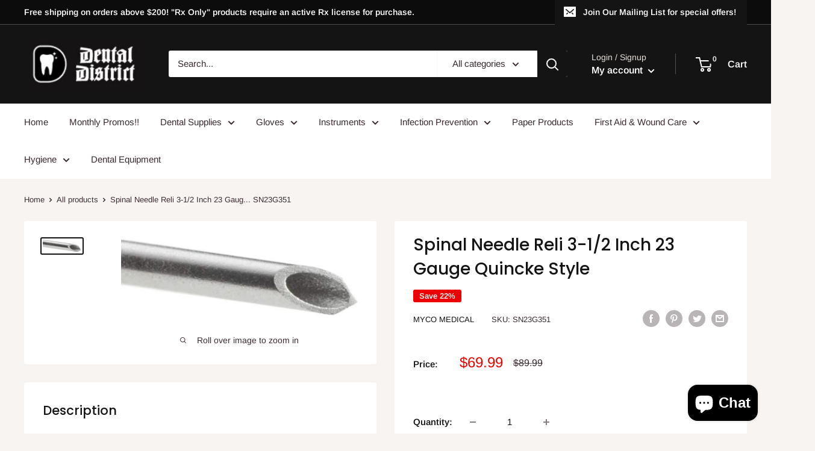

--- FILE ---
content_type: text/html; charset=utf-8
request_url: https://dentaldistrictsupply.com/products/spinal-needle-reli%C2%AE-3-1-2-inch-23-gauge-quincke-style
body_size: 64671
content:
<!doctype html>

<html class="no-js" lang="en">
  <head>
    <meta name="google-site-verification" content="aA2WVUBM6vruZWcAgd9NfRCvhSSzI2K5esDt8odk58E" />
    <meta name="google-site-verification" content="cjrTCvW9Dvo6jo9PH1ZIEM-_xAO37V-lqQLncnITCBA" />
    <meta name="facebook-domain-verification" content="0gdwc706icf9j21rmq1ysccd8styte" />
    <meta name="google-site-verification" content="fWMgDS4oe5r6dlUTLtbXxUNuTCWelOIxX0jRzKmiMNM" />

    
<!-- Added by AVADA SEO Suite -->

<!-- /Added by AVADA SEO Suite -->

    <meta name="p:domain_verify" content="3b5684a6d9e2f9ac72a66fa00b891d4c"/>
    <meta charset="utf-8">
    <meta name="viewport" content="width=device-width, initial-scale=1.0, height=device-height, minimum-scale=1.0, maximum-scale=5.0">
    <meta name="theme-color" content="#151414"><title>Spinal Needle Reli 3-1/2 Inch 23 Gauge Quincke Style | SurgiMac Dental District Medical Supply
</title><meta name="description" content="Buy Spinal Needle Reli 3-1/2 Inch 23 Gauge Quincke Style at the lowest price in United States. Check reviews and buy Spinal Needle Reli 3-1/2 Inch 23 Gauge Quincke Style today."><link rel="canonical" href="https://dentaldistrictsupply.com/products/spinal-needle-reli%c2%ae-3-1-2-inch-23-gauge-quincke-style">
    
    <meta name="p:domain_verify" content="3b5684a6d9e2f9ac72a66fa00b891d4c"/><link rel="preload" as="style" href="//dentaldistrictsupply.com/cdn/shop/t/4/assets/theme.css?v=122225544031906292571639672485">
    <link rel="preload" as="script" href="//dentaldistrictsupply.com/cdn/shop/t/4/assets/theme.min.js?v=156966696984249056491642698333">
    <link rel="preconnect" href="https://cdn.shopify.com">
    <link rel="preconnect" href="https://fonts.shopifycdn.com">
    <link rel="dns-prefetch" href="https://productreviews.shopifycdn.com">
    <link rel="dns-prefetch" href="https://ajax.googleapis.com">
    <link rel="dns-prefetch" href="https://maps.googleapis.com">
    <link rel="dns-prefetch" href="https://maps.gstatic.com">

    <meta property="og:type" content="product">
  <meta property="og:title" content="Spinal Needle Reli 3-1/2 Inch 23 Gauge Quincke Style"><meta property="og:image" content="http://dentaldistrictsupply.com/cdn/shop/files/732294_aff6db11-21a7-46e3-8aff-1c23d81054bd.jpg?v=1755334089">
    <meta property="og:image:secure_url" content="https://dentaldistrictsupply.com/cdn/shop/files/732294_aff6db11-21a7-46e3-8aff-1c23d81054bd.jpg?v=1755334089">
    <meta property="og:image:width" content="600">
    <meta property="og:image:height" content="195"><meta property="product:price:amount" content="69.99">
  <meta property="product:price:currency" content="USD"><meta property="og:description" content="Discover the Reli Spinal Needle, 3-1/2 Inch and 23 Gauge, designed for precision in spinal procedures. Sterile, single-use, and crafted from medical-grade steel."><meta property="og:url" content="https://dentaldistrictsupply.com/products/spinal-needle-reli%c2%ae-3-1-2-inch-23-gauge-quincke-style">
<meta property="og:site_name" content="Dental District"><meta name="twitter:card" content="summary"><meta name="twitter:title" content="Spinal Needle Reli 3-1/2 Inch 23 Gauge Quincke Style">
  <meta name="twitter:description" content="The Spinal Needle Reli 3-1/2 Inch 23 Gauge Quincke Style is a premium-quality medical device designed for efficient spinal procedures. Crafted using high-grade stainless steel, this needle ensures durability and reliability in clinical applications. Its Quincke point design facilitates effective spinal access, making it a preferred choice among healthcare professionals. The unique construction of this needle features thin and regular-walled architecture, allowing for optimal flow rates. This means that clinicians can expect increased efficiency when obtaining cerebrospinal fluid or administering medications. The needle&#39;s smooth yet moderate insertion resistance provides enhanced tactile feedback, which is crucial when identifying the tissue site for precise insertion. One of the standout features of the Reli spinal needle is the exact fit between the edge point of the stylet and the cannula. This design ensures a snug contact, promoting smooth movement of the stylet within">
  <meta name="twitter:image" content="https://dentaldistrictsupply.com/cdn/shop/files/732294_aff6db11-21a7-46e3-8aff-1c23d81054bd_600x600_crop_center.jpg?v=1755334089"><script type="text/javascript">const observer = new MutationObserver(e => { e.forEach(({ addedNodes: e }) => { e.forEach(e => { 1 === e.nodeType && "SCRIPT" === e.tagName && (e.innerHTML.includes("asyncLoad") && (e.innerHTML = e.innerHTML.replace("if(window.attachEvent)", "document.addEventListener('asyncLazyLoad',function(event){asyncLoad();});if(window.attachEvent)").replaceAll(", asyncLoad", ", function(){}")), e.innerHTML.includes("PreviewBarInjector") && (e.innerHTML = e.innerHTML.replace("DOMContentLoaded", "asyncLazyLoad")), (e.className == 'analytics') && (e.type = 'text/lazyload'),(e.src.includes("assets/storefront/features")||e.src.includes("assets/shopify_pay")||e.src.includes("connect.facebook.net"))&&(e.setAttribute("data-src", e.src), e.removeAttribute("src")))})})});observer.observe(document.documentElement,{childList:!0,subtree:!0})</script> <script src="//cdn.shopify.com/s/files/1/0603/7530/2276/t/1/assets/section.header.js" type="text/javascript"></script>  

    <link rel="preload" href="//dentaldistrictsupply.com/cdn/fonts/poppins/poppins_n5.ad5b4b72b59a00358afc706450c864c3c8323842.woff2" as="font" type="font/woff2" crossorigin>
<link rel="preload" href="//dentaldistrictsupply.com/cdn/fonts/arimo/arimo_n4.a7efb558ca22d2002248bbe6f302a98edee38e35.woff2" as="font" type="font/woff2" crossorigin>

<style>
  @font-face {
  font-family: Poppins;
  font-weight: 500;
  font-style: normal;
  font-display: swap;
  src: url("//dentaldistrictsupply.com/cdn/fonts/poppins/poppins_n5.ad5b4b72b59a00358afc706450c864c3c8323842.woff2") format("woff2"),
       url("//dentaldistrictsupply.com/cdn/fonts/poppins/poppins_n5.33757fdf985af2d24b32fcd84c9a09224d4b2c39.woff") format("woff");
}

  @font-face {
  font-family: Arimo;
  font-weight: 400;
  font-style: normal;
  font-display: swap;
  src: url("//dentaldistrictsupply.com/cdn/fonts/arimo/arimo_n4.a7efb558ca22d2002248bbe6f302a98edee38e35.woff2") format("woff2"),
       url("//dentaldistrictsupply.com/cdn/fonts/arimo/arimo_n4.0da809f7d1d5ede2a73be7094ac00741efdb6387.woff") format("woff");
}

@font-face {
  font-family: Arimo;
  font-weight: 600;
  font-style: normal;
  font-display: swap;
  src: url("//dentaldistrictsupply.com/cdn/fonts/arimo/arimo_n6.9c18b0befd86597f319b7d7f925727d04c262b32.woff2") format("woff2"),
       url("//dentaldistrictsupply.com/cdn/fonts/arimo/arimo_n6.422bf6679b81a8bfb1b25d19299a53688390c2b9.woff") format("woff");
}

@font-face {
  font-family: Poppins;
  font-weight: 500;
  font-style: italic;
  font-display: swap;
  src: url("//dentaldistrictsupply.com/cdn/fonts/poppins/poppins_i5.6acfce842c096080e34792078ef3cb7c3aad24d4.woff2") format("woff2"),
       url("//dentaldistrictsupply.com/cdn/fonts/poppins/poppins_i5.a49113e4fe0ad7fd7716bd237f1602cbec299b3c.woff") format("woff");
}


  @font-face {
  font-family: Arimo;
  font-weight: 700;
  font-style: normal;
  font-display: swap;
  src: url("//dentaldistrictsupply.com/cdn/fonts/arimo/arimo_n7.1d2d0638e6a1228d86beb0e10006e3280ccb2d04.woff2") format("woff2"),
       url("//dentaldistrictsupply.com/cdn/fonts/arimo/arimo_n7.f4b9139e8eac4a17b38b8707044c20f54c3be479.woff") format("woff");
}

  @font-face {
  font-family: Arimo;
  font-weight: 400;
  font-style: italic;
  font-display: swap;
  src: url("//dentaldistrictsupply.com/cdn/fonts/arimo/arimo_i4.438ddb21a1b98c7230698d70dc1a21df235701b2.woff2") format("woff2"),
       url("//dentaldistrictsupply.com/cdn/fonts/arimo/arimo_i4.0e1908a0dc1ec32fabb5a03a0c9ee2083f82e3d7.woff") format("woff");
}

  @font-face {
  font-family: Arimo;
  font-weight: 700;
  font-style: italic;
  font-display: swap;
  src: url("//dentaldistrictsupply.com/cdn/fonts/arimo/arimo_i7.b9f09537c29041ec8d51f8cdb7c9b8e4f1f82cb1.woff2") format("woff2"),
       url("//dentaldistrictsupply.com/cdn/fonts/arimo/arimo_i7.ec659fc855f754fd0b1bd052e606bba1058f73da.woff") format("woff");
}


  :root {
    --default-text-font-size : 15px;
    --base-text-font-size    : 15px;
    --heading-font-family    : Poppins, sans-serif;
    --heading-font-weight    : 500;
    --heading-font-style     : normal;
    --text-font-family       : Arimo, sans-serif;
    --text-font-weight       : 400;
    --text-font-style        : normal;
    --text-font-bolder-weight: 600;
    --text-link-decoration   : underline;

    --text-color               : #3a2a2f;
    --text-color-rgb           : 58, 42, 47;
    --heading-color            : #151414;
    --border-color             : #ffffff;
    --border-color-rgb         : 255, 255, 255;
    --form-border-color        : #f2f2f2;
    --accent-color             : #151414;
    --accent-color-rgb         : 21, 20, 20;
    --link-color               : #151414;
    --link-color-hover         : #000000;
    --background               : #f7f4f2;
    --secondary-background     : #ffffff;
    --secondary-background-rgb : 255, 255, 255;
    --accent-background        : rgba(21, 20, 20, 0.08);

    --input-background: #ffffff;

    --error-color       : #f71b1b;
    --error-background  : rgba(247, 27, 27, 0.07);
    --success-color     : #48b448;
    --success-background: rgba(72, 180, 72, 0.11);

    --primary-button-background      : #151414;
    --primary-button-background-rgb  : 21, 20, 20;
    --primary-button-text-color      : #ffffff;
    --secondary-button-background    : #3a2a2f;
    --secondary-button-background-rgb: 58, 42, 47;
    --secondary-button-text-color    : #ffffff;

    --header-background      : #151414;
    --header-text-color      : #ffffff;
    --header-light-text-color: #e9e2dd;
    --header-border-color    : rgba(233, 226, 221, 0.3);
    --header-accent-color    : #151414;

    --footer-background-color:    #f7f4f2;
    --footer-heading-text-color:  #3a2a2f;
    --footer-body-text-color:     #3a2a2f;
    --footer-accent-color:        #151414;
    --footer-accent-color-rgb:    21, 20, 20;
    --footer-border:              1px solid var(--border-color);
    
    --flickity-arrow-color: #cccccc;--product-on-sale-accent           : #ee0000;
    --product-on-sale-accent-rgb       : 238, 0, 0;
    --product-on-sale-color            : #ffffff;
    --product-in-stock-color           : #008a00;
    --product-low-stock-color          : #ee0000;
    --product-sold-out-color           : #d1d1d4;
    --product-custom-label-1-background: #ff6128;
    --product-custom-label-1-color     : #ffffff;
    --product-custom-label-2-background: #a95ebe;
    --product-custom-label-2-color     : #ffffff;
    --product-review-star-color        : #ffb647;

    --mobile-container-gutter : 20px;
    --desktop-container-gutter: 40px;
  }
</style>

<script>
  // IE11 does not have support for CSS variables, so we have to polyfill them
  if (!(((window || {}).CSS || {}).supports && window.CSS.supports('(--a: 0)'))) {
    const script = document.createElement('script');
    script.type = 'text/javascript';
    script.src = 'https://cdn.jsdelivr.net/npm/css-vars-ponyfill@2';
    script.onload = function() {
      cssVars({});
    };

    document.getElementsByTagName('head')[0].appendChild(script);
  }
</script>


    

<!-- Avada Boost Sales Script -->

      




          
          
          
          
          
          
          
          
          <script>
            const AVADA_ENHANCEMENTS = {};
            AVADA_ENHANCEMENTS.contentProtection = false;
            AVADA_ENHANCEMENTS.hideCheckoutButon = false;
            AVADA_ENHANCEMENTS.cartSticky = false;
            AVADA_ENHANCEMENTS.multiplePixelStatus = false;
            AVADA_ENHANCEMENTS.inactiveStatus = false;
            AVADA_ENHANCEMENTS.cartButtonAnimationStatus = false;
            AVADA_ENHANCEMENTS.whatsappStatus = false;
            AVADA_ENHANCEMENTS.messengerStatus = false;
          </script>































 


      <script>
        const AVADA_CDT = {};
        AVADA_CDT.template = "product";
        AVADA_CDT.collections = [];
        
          AVADA_CDT.collections.push("242595758271");
        

        const AVADA_INVQTY = {};
        
          AVADA_INVQTY[42374437568703] = 45;
        

        AVADA_CDT.cartitem = 0;
        AVADA_CDT.moneyformat = '${{amount}}';
        AVADA_CDT.cartTotalPrice = 0;
        
        AVADA_CDT.selected_variant_id = 42374437568703;
        AVADA_CDT.product = {"id": 7499066474687,"title": "Spinal Needle Reli 3-1\/2 Inch 23 Gauge Quincke Style","handle": "spinal-needle-reli®-3-1-2-inch-23-gauge-quincke-style","vendor": "MYCO Medical",
            "type": "Spinal Needle","tags": ["Anesthesia Injection Needles","Disposable","Medical Supplies","Needles and Syringes","Spinal Needle"],"price": 6999,"price_min": 6999,"price_max": 6999,
            "available": true,"price_varies": false,"compare_at_price": 8999,
            "compare_at_price_min": 8999,"compare_at_price_max": 8999,
            "compare_at_price_varies": false,"variants": [{"id":42374437568703,"title":"Default Title","option1":"Default Title","option2":null,"option3":null,"sku":"SN23G351","requires_shipping":true,"taxable":true,"featured_image":null,"available":true,"name":"Spinal Needle Reli 3-1\/2 Inch 23 Gauge Quincke Style","public_title":null,"options":["Default Title"],"price":6999,"weight":170,"compare_at_price":8999,"inventory_management":"shopify","barcode":"42142502","requires_selling_plan":false,"selling_plan_allocations":[]}],"featured_image": "\/\/dentaldistrictsupply.com\/cdn\/shop\/files\/732294_aff6db11-21a7-46e3-8aff-1c23d81054bd.jpg?v=1755334089","images": ["\/\/dentaldistrictsupply.com\/cdn\/shop\/files\/732294_aff6db11-21a7-46e3-8aff-1c23d81054bd.jpg?v=1755334089"]
            };
        

        window.AVADA_BADGES = window.AVADA_BADGES || {};
        window.AVADA_BADGES = []

        window.AVADA_GENERAL_SETTINGS = window.AVADA_GENERAL_SETTINGS || {};
        window.AVADA_GENERAL_SETTINGS = {"badgeHomeInlinePosition":"after","badgeCollectionPosition":".footer__wrapper","badgeCartPosition":".cart-recap__scroller","countdownProductPosition":"form[action='\/cart\/add']","countdownHomePosition":".product-item__price-list","countdownInlinePosition":"after","badgeProductPosition":"form[action='\/cart\/add']","themeDetected":"Warehouse","badgeCollectionInlinePosition":"after","badgeHomePosition":".footer__wrapper","countdownHomeInlinePosition":"after","badgeCartInlinePosition":"after","badgeFooterInlinePosition":"after","countdownCategoryPosition":".product-item__price-list","countdownCategoryInlinePosition":"after","badgeInlinePosition":"after","badgeFooterPosition":""}

        window.AVADA_COUNDOWNS = window.AVADA_COUNDOWNS || {};
        window.AVADA_COUNDOWNS = [{"badgeStatus":false},{}]

        window.AVADA_INACTIVE_TAB = window.AVADA_INACTIVE_TAB || {};
        window.AVADA_INACTIVE_TAB = null

        window.AVADA_SP = window.AVADA_SP || {};
        window.AVADA_SP = {"shop":"ttO9xNQXcXP8LjPjXuha","configuration":{"position":"bottom-left","hide_time_ago":false,"smart_hide":false,"smart_hide_time":3,"smart_hide_unit":"days","truncate_product_name":true,"display_duration":5,"first_delay":10,"pops_interval":10,"max_pops_display":20,"show_mobile":true,"mobile_position":"bottom","animation":"fadeInUp","out_animation":"fadeOutDown","with_sound":false,"display_order":"order","only_product_viewing":false,"notice_continuously":false,"custom_css":"","replay":true,"included_urls":"","excluded_urls":"","excluded_product_type":"","countries_all":true,"countries":[],"allow_show":"all","hide_close":true,"close_time":1,"close_time_unit":"days","support_rtl":false},"notifications":{"WW78l0OKVkfWCihynWJv":{"settings":{"heading_text":"{{first_name}} in {{city}}, {{country}}","heading_font_weight":500,"heading_font_size":12,"content_text":"Purchased {{product_name}}","content_font_weight":800,"content_font_size":13,"background_image":"","background_color":"#FFF","heading_color":"#111","text_color":"#142A47","time_color":"#234342","with_border":false,"border_color":"#333333","border_width":1,"border_radius":20,"image_border_radius":20,"heading_decoration":null,"hover_product_decoration":null,"hover_product_color":"#122234","with_box_shadow":true,"font":"Raleway","language_code":"en","with_static_map":false,"use_dynamic_names":false,"dynamic_names":"","use_flag":false,"popup_custom_link":"","popup_custom_image":"","display_type":"popup","use_counter":false,"counter_color":"#0b4697","counter_unit_color":"#0b4697","counter_unit_plural":"views","counter_unit_single":"view","truncate_product_name":false,"allow_show":"all","included_urls":"","excluded_urls":""},"type":"order","items":[{"product_id":7343512715455,"first_name":"Lia","city":"Shelburne Falls","country":"United States","date":"2026-01-22T23:25:53.000Z","shipping_first_name":"Lia","shipping_city":"Shelburne Falls","shipping_country":"United States","type":"order","title":"Clorox HealthCare Hydrogen Peroxide Wipes 155\/Can. 5.75\" x 6.75\". Non-Bleach (Case of 6)","product_image":"https:\/\/cdn.shopify.com\/s\/files\/1\/0463\/6386\/9339\/products\/81Y3EmCXt9L._SL1500.jpg?v=1663024592","product_name":"Clorox HealthCare Hydrogen Peroxide Wipes 155\/Can. 5.75\" x 6.75\". Non-Bleach (Case of 6)","product_link":"https:\/\/surgimac.myshopify.com\/products\/clorox-healthcare-hydrogen-peroxide-wipes-155-can-5-75-x-6-75-non-bleach","product_handle":"clorox-healthcare-hydrogen-peroxide-wipes-155-can-5-75-x-6-75-non-bleach","map_url":"https:\/\/storage.googleapis.com\/avada-boost-sales.appspot.com\/maps\/Shelburne Falls.png","relativeDate":"a few seconds ago","smart_hide":false,"flag_url":"https:\/\/cdn1.avada.io\/proofo\/flags\/153-united-states-of-america.svg"},{"product_id":6818280833215,"first_name":"Jessica","city":"Oakland","country":"United States","date":"2026-01-18T18:12:49.000Z","shipping_first_name":"Jessica","shipping_city":"Oakland","shipping_country":"United States","type":"order","title":"Powecom KN95 Face Masks, Adult, One Size, 10 Per Pack","product_image":"https:\/\/cdn.shopify.com\/s\/files\/1\/0463\/6386\/9339\/products\/surgimac-dental-district-medical-supply-powecom-kn95-face-masks-adult-one-size-10-per-pack-1.png?v=1654931984","product_name":"Powecom KN95 Face Masks, Adult, One Size, 10 Per Pack","product_link":"https:\/\/surgimac.myshopify.com\/products\/powecom-kn95-face-masks-adult-one-size-10-per-pack","product_handle":"powecom-kn95-face-masks-adult-one-size-10-per-pack","map_url":"https:\/\/storage.googleapis.com\/avada-boost-sales.appspot.com\/maps\/Oakland.png","relativeDate":"4 days ago","smart_hide":true,"flag_url":"https:\/\/cdn1.avada.io\/proofo\/flags\/153-united-states-of-america.svg"},{"product_id":7538895847615,"first_name":"Procurement","city":"Ottawa","country":"Canada","date":"2026-01-16T18:39:06.000Z","shipping_first_name":"Procurement","shipping_city":"Ottawa","shipping_country":"Canada","type":"order","title":"Predicta Bioactive Cement Translucent Shade Kit","product_image":"https:\/\/cdn.shopify.com\/s\/files\/1\/0463\/6386\/9339\/products\/S630_media_01.jpg?v=1694728994","product_name":"Predicta Bioactive Cement Translucent Shade Kit","product_link":"https:\/\/surgimac.myshopify.com\/products\/predicta-bioactive-cement-translucent-shade-kit","product_handle":"predicta-bioactive-cement-translucent-shade-kit","map_url":"https:\/\/storage.googleapis.com\/avada-boost-sales.appspot.com\/maps\/Ottawa.png","relativeDate":"6 days ago","smart_hide":true,"flag_url":"https:\/\/cdn1.avada.io\/proofo\/flags\/206-canada.svg"},{"product_link":"https:\/\/surgimac.myshopify.com\/products\/black-o-rings-25k-scaler-inserts","first_name":"David","country":"United States","shipping_first_name":"David","product_handle":"black-o-rings-25k-scaler-inserts","product_image":"https:\/\/cdn.shopify.com\/s\/files\/1\/0463\/6386\/9339\/products\/4YKN1Dc.jpg?v=1694729628","city":"Alexandria","type":"order","shipping_country":"United States","product_id":7538901090495,"date":"2026-01-08T19:07:00.000Z","title":"Black O-Rings For 25K Scaler Inserts","map_url":"https:\/\/storage.googleapis.com\/avada-boost-sales.appspot.com\/maps\/Alexandria.png","shipping_city":"Alexandria","product_name":"Black O-Rings For 25K Scaler Inserts","relativeDate":"14 days ago","smart_hide":true,"flag_url":"https:\/\/cdn1.avada.io\/proofo\/flags\/153-united-states-of-america.svg"},{"product_link":"https:\/\/surgimac.myshopify.com\/products\/surgimac-s6-s7-scaler","map_url":"https:\/\/storage.googleapis.com\/avada-boost-sales.appspot.com\/maps\/Wentzville.png","product_name":"Surgimac S6\/S7 Scaler","date":"2025-12-17T19:44:24.000Z","product_handle":"surgimac-s6-s7-scaler","city":"Wentzville","product_image":"https:\/\/cdn.shopify.com\/s\/files\/1\/0463\/6386\/9339\/products\/S6_S7Scaler.jpg?v=1679439143","shipping_city":"Wentzville","shipping_first_name":"Brenda","type":"order","title":"Surgimac S6\/S7 Scaler","shipping_country":"United States","first_name":"Brenda","country":"United States","product_id":7468415516863,"relativeDate":"a month ago","smart_hide":true,"flag_url":"https:\/\/cdn1.avada.io\/proofo\/flags\/153-united-states-of-america.svg"},{"product_id":7349873279167,"product_name":"Septodont OraVerse Local Anesthesia Reversal Agent","title":"Septodont OraVerse Local Anesthesia Reversal Agent","city":"Tampa","type":"order","shipping_city":"Tampa","country":"United States","map_url":"https:\/\/storage.googleapis.com\/avada-boost-sales.appspot.com\/maps\/Tampa.png","product_link":"https:\/\/surgimac.myshopify.com\/products\/oraverse-local-anesthesia-reversal-agent-box-containing-1-blister-of-10-x-1-7","product_handle":"oraverse-local-anesthesia-reversal-agent-box-containing-1-blister-of-10-x-1-7","product_image":"https:\/\/cdn.shopify.com\/s\/files\/1\/0463\/6386\/9339\/products\/surgimac-septodont-oraverse-local-anesthesia-reversal-agent-1.jpg?v=1679670614","shipping_first_name":"Grant","first_name":"Grant","date":"2025-11-06T19:44:56.000Z","shipping_country":"United States","relativeDate":"3 months ago","smart_hide":true,"flag_url":"https:\/\/cdn1.avada.io\/proofo\/flags\/153-united-states-of-america.svg"},{"shipping_city":"Grover Beach","product_name":"Pick-A-Dent Interdental Cleaner - Flexible, Reusable Double-Ended Plastic, 144 per Pkg","product_image":"https:\/\/cdn.shopify.com\/s\/files\/1\/0463\/6386\/9339\/files\/621714_YoungDentalManufacturingDenticator_Pick-A-Dent_144-bx.png?v=1755342786","type":"order","product_link":"https:\/\/surgimac.myshopify.com\/products\/denticator-pick-a-dent-144-bx","shipping_country":"United States","map_url":"https:\/\/storage.googleapis.com\/avada-boost-sales.appspot.com\/maps\/Grover Beach.png","product_handle":"denticator-pick-a-dent-144-bx","shipping_first_name":"Vic","title":"Pick-A-Dent Interdental Cleaner - Flexible, Reusable Double-Ended Plastic, 144 per Pkg","first_name":"Vic","date":"2025-10-24T04:54:58.000Z","product_id":8173027033279,"city":"Grover Beach","country":"United States","relativeDate":"3 months ago","smart_hide":true,"flag_url":"https:\/\/cdn1.avada.io\/proofo\/flags\/153-united-states-of-america.svg"},{"shipping_city":"Cheshire","date":"2025-09-16T16:37:06.000Z","country":"United States","city":"Cheshire","title":"Lumicain Hemostatic Solution Aluminum Chloine Hexahydrate 25% Solution","shipping_first_name":"Kerri","map_url":"https:\/\/storage.googleapis.com\/avada-boost-sales.appspot.com\/maps\/Cheshire.png","product_handle":"lumicain-hemostatic-solution-aluminum-chloine-hexahydrate-25-solution","first_name":"Kerri","shipping_country":"United States","product_name":"Lumicain Hemostatic Solution Aluminum Chloine Hexahydrate 25% Solution","product_image":"https:\/\/cdn.shopify.com\/s\/files\/1\/0463\/6386\/9339\/products\/251787_front_dc54c5cc-a703-4890-a58d-38470ea0ee04.jpg?v=1698336757","product_id":7409492852927,"type":"order","product_link":"https:\/\/surgimac.myshopify.com\/products\/lumicain-hemostatic-solution-aluminum-chloine-hexahydrate-25-solution","relativeDate":"4 months ago","smart_hide":true,"flag_url":"https:\/\/cdn1.avada.io\/proofo\/flags\/153-united-states-of-america.svg"},{"shipping_first_name":"Jonathan","city":"Freehold","product_id":7498831167679,"product_link":"https:\/\/surgimac.myshopify.com\/products\/surgimac-medical-nitrile-examination-gloves-100-count-box","product_name":"Medical Nitrile Examination Gloves MaxSoft: Comfortable, Flexible, and Durable","first_name":"Jonathan","shipping_country":"United States","country":"United States","shipping_city":"Manlapan","date":"2025-09-06T00:00:19.000Z","product_handle":"surgimac-medical-nitrile-examination-gloves-100-count-box","type":"order","product_image":"https:\/\/cdn.shopify.com\/s\/files\/1\/0463\/6386\/9339\/products\/N1507B-00_A-0_79ddcaba-33cb-4c57-93b2-7e22303833f6.png?v=1685981282","title":"Medical Nitrile Examination Gloves MaxSoft: Comfortable, Flexible, and Durable - Case of 10 boxes \/ Medium","map_url":"https:\/\/storage.googleapis.com\/avada-boost-sales.appspot.com\/maps\/Freehold.png","relativeDate":"5 months ago","smart_hide":true,"flag_url":"https:\/\/cdn1.avada.io\/proofo\/flags\/153-united-states-of-america.svg"},{"shipping_first_name":"Bradley","date":"2025-08-29T15:21:48.000Z","country":"United States","first_name":"Bradley","title":"Black O-Rings For 25K Scaler Inserts","city":"Brooklyn","product_image":"https:\/\/cdn.shopify.com\/s\/files\/1\/0463\/6386\/9339\/products\/4YKN1Dc.jpg?v=1694729628","shipping_city":"Brooklyn","shipping_country":"United States","type":"order","map_url":"https:\/\/storage.googleapis.com\/avada-boost-sales.appspot.com\/maps\/Brooklyn.png","product_handle":"black-o-rings-25k-scaler-inserts","product_link":"https:\/\/surgimac.myshopify.com\/products\/black-o-rings-25k-scaler-inserts","product_name":"Black O-Rings For 25K Scaler Inserts","product_id":7538901090495,"relativeDate":"5 months ago","smart_hide":true,"flag_url":"https:\/\/cdn1.avada.io\/proofo\/flags\/153-united-states-of-america.svg"},{"shipping_first_name":"Diane","shipping_country":"United States","product_id":7515282276543,"first_name":"Diane","shipping_city":"Casco","product_name":"Dura-Green Stone, RE1, ISO #062, HP, 12\/pk","type":"order","product_link":"https:\/\/surgimac.myshopify.com\/products\/dura-green-stone-re1-iso-062-hp-12-pk","map_url":"https:\/\/storage.googleapis.com\/avada-boost-sales.appspot.com\/maps\/Casco.png","product_handle":"dura-green-stone-re1-iso-062-hp-12-pk","date":"2025-08-27T18:27:01.000Z","city":"Casco","title":"Dura-Green Stone, RE1, ISO #062, HP, 12\/pk","country":"United States","product_image":"https:\/\/cdn.shopify.com\/s\/files\/1\/0463\/6386\/9339\/products\/dura-green-stones-re1_1_8f956739-98f7-4b87-8494-5be39c8b50bb.jpg?v=1689454102","relativeDate":"5 months ago","smart_hide":true,"flag_url":"https:\/\/cdn1.avada.io\/proofo\/flags\/153-united-states-of-america.svg"},{"product_name":"General Purpose Drape McKesson Physical Exam Drape NonSterile","title":"General Purpose Drape McKesson Physical Exam Drape NonSterile - Pink \/ 40 W X 48 L Inch","shipping_city":"Carolina","date":"2025-08-25T21:56:06.000Z","product_link":"https:\/\/surgimac.myshopify.com\/products\/general-purpose-drape-mckesson-physical-exam-drape-nonsterile","country":"United States","map_url":"https:\/\/storage.googleapis.com\/avada-boost-sales.appspot.com\/maps\/Carolina.png","product_handle":"general-purpose-drape-mckesson-physical-exam-drape-nonsterile","product_id":7348129661119,"type":"order","first_name":"Kiara","city":"Carolina","shipping_country":"United States","shipping_first_name":"Kiara","product_image":"https:\/\/cdn.shopify.com\/s\/files\/1\/0463\/6386\/9339\/products\/GeneralPurposeDrapeMcKessonPhysicalExamDrapeNonSterile.jpg?v=1663587262","relativeDate":"5 months ago","smart_hide":true,"flag_url":"https:\/\/cdn1.avada.io\/proofo\/flags\/153-united-states-of-america.svg"},{"product_handle":"salinocain-salicylic-acid-benzocaine-550-mg-20-mg-ointment-jar-1-5-oz","shipping_country":"United States","product_id":7409493278911,"city":"Fredericksburg","type":"order","product_link":"https:\/\/surgimac.myshopify.com\/products\/salinocain-salicylic-acid-benzocaine-550-mg-20-mg-ointment-jar-1-5-oz","country":"United States","shipping_first_name":"Cassidy","product_image":"https:\/\/cdn.shopify.com\/s\/files\/1\/0463\/6386\/9339\/products\/SurgiMac_PREMER_497965.jpg?v=1698336751","map_url":"https:\/\/storage.googleapis.com\/avada-boost-sales.appspot.com\/maps\/Fredericksburg.png","date":"2025-08-25T18:45:55.000Z","product_name":"Salinocain Salicylic Acid \/ Benzocaine 550 mg - 20 mg Ointment Jar 1.5 oz.","first_name":"Cassidy","title":"Salinocain Salicylic Acid \/ Benzocaine 550 mg - 20 mg Ointment Jar 1.5 oz.","shipping_city":"Fredericksburg","relativeDate":"5 months ago","smart_hide":true,"flag_url":"https:\/\/cdn1.avada.io\/proofo\/flags\/153-united-states-of-america.svg"},{"product_name":"Spinal Needle Reli  3-1\/2 Inch 25 Gauge Quincke Style","product_link":"https:\/\/surgimac.myshopify.com\/products\/spinal-needle-reli®-3-1-2-inch-25-gauge-quincke-style","first_name":"David","product_id":7499116347583,"date":"2025-08-14T11:41:19.000Z","shipping_first_name":"David","country":"United States","title":"Spinal Needle Reli  3-1\/2 Inch 25 Gauge Quincke Style","product_handle":"spinal-needle-reli®-3-1-2-inch-25-gauge-quincke-style","shipping_city":"Appling","map_url":"https:\/\/storage.googleapis.com\/avada-boost-sales.appspot.com\/maps\/Appling.png","type":"order","product_image":"https:\/\/cdn.shopify.com\/s\/files\/1\/0463\/6386\/9339\/files\/736831.jpg?v=1686049328","shipping_country":"United States","city":"Appling","relativeDate":"5 months ago","smart_hide":true,"flag_url":"https:\/\/cdn1.avada.io\/proofo\/flags\/153-united-states-of-america.svg"},{"shipping_first_name":"Daniel","type":"order","product_id":7538901483711,"shipping_city":"COLLINGWOOD","product_handle":"sensimatic-updated-handpiece-cable","country":"Canada","map_url":"https:\/\/storage.googleapis.com\/avada-boost-sales.appspot.com\/maps\/Ancaster.png","product_link":"https:\/\/surgimac.myshopify.com\/products\/sensimatic-updated-handpiece-cable","date":"2025-08-06T16:22:19.000Z","city":"Ancaster","shipping_country":"Canada","product_name":"Sensimatic (Updated) Handpiece \u0026 Cable","title":"Sensimatic (Updated) Handpiece \u0026 Cable","first_name":"Daniel","product_image":"https:\/\/cdn.shopify.com\/s\/files\/1\/0463\/6386\/9339\/products\/tXWWbVn0.jpg?v=1694729683","relativeDate":"6 months ago","smart_hide":true,"flag_url":"https:\/\/cdn1.avada.io\/proofo\/flags\/206-canada.svg"},{"shipping_first_name":"David","city":"Appling","map_url":"https:\/\/storage.googleapis.com\/avada-boost-sales.appspot.com\/maps\/Appling.png","date":"2025-08-05T10:30:51.000Z","shipping_country":"United States","type":"order","country":"United States","product_id":7499130798271,"product_handle":"spinal-needle-reli®-3-1-2-inch-22-gauge-quincke-style","product_image":"https:\/\/cdn.shopify.com\/s\/files\/1\/0463\/6386\/9339\/files\/1172062_pdet.jpg?v=1686055052","shipping_city":"Appling","product_link":"https:\/\/surgimac.myshopify.com\/products\/spinal-needle-reli®-3-1-2-inch-22-gauge-quincke-style","first_name":"David","title":"Spinal Needle Reli 3-1\/2 Inch 22 Gauge Quincke Style","product_name":"Spinal Needle Reli 3-1\/2 Inch 22 Gauge Quincke Style","relativeDate":"6 months ago","smart_hide":true,"flag_url":"https:\/\/cdn1.avada.io\/proofo\/flags\/153-united-states-of-america.svg"},{"product_name":"Spinal Needle Reli 3-1\/2 Inch 22 Gauge Quincke Style","country":"United States","map_url":"https:\/\/storage.googleapis.com\/avada-boost-sales.appspot.com\/maps\/Appling.png","product_handle":"spinal-needle-reli®-3-1-2-inch-22-gauge-quincke-style","product_image":"https:\/\/cdn.shopify.com\/s\/files\/1\/0463\/6386\/9339\/files\/1172062_pdet.jpg?v=1686055052","shipping_first_name":"David","title":"Spinal Needle Reli 3-1\/2 Inch 22 Gauge Quincke Style","shipping_country":"United States","date":"2025-08-01T00:16:05.000Z","first_name":"David","product_link":"https:\/\/surgimac.myshopify.com\/products\/spinal-needle-reli®-3-1-2-inch-22-gauge-quincke-style","type":"order","city":"Appling","product_id":7499130798271,"shipping_city":"Appling","relativeDate":"6 months ago","smart_hide":true,"flag_url":"https:\/\/cdn1.avada.io\/proofo\/flags\/153-united-states-of-america.svg"},{"product_handle":"biofreeze-professional-1-gal-gel-green","city":"Savannah","date":"2025-07-27T19:05:06.000Z","type":"order","product_name":"Topical Pain Relief Biofreeze® Professional 5% Strength Menthol Topical Gel 1 gal.","product_image":"https:\/\/cdn.shopify.com\/s\/files\/1\/0463\/6386\/9339\/products\/BiofreezeProfessional_1GalGel_Green.webp?v=1677161234","product_id":7326504845503,"map_url":"https:\/\/storage.googleapis.com\/avada-boost-sales.appspot.com\/maps\/Savannah.png","title":"Topical Pain Relief Biofreeze® Professional 5% Strength Menthol Topical Gel 1 gal. - Case of 4","shipping_city":"Savannah","product_link":"https:\/\/surgimac.myshopify.com\/products\/biofreeze-professional-1-gal-gel-green","shipping_country":"United States","country":"United States","first_name":"Julia","shipping_first_name":"Julia","relativeDate":"6 months ago","smart_hide":true,"flag_url":"https:\/\/cdn1.avada.io\/proofo\/flags\/153-united-states-of-america.svg"},{"shipping_country":"Canada","country":"Canada","date":"2025-06-19T00:25:56.000Z","product_handle":"sensimatic-700se-electrosurge","type":"order","product_image":"https:\/\/cdn.shopify.com\/s\/files\/1\/0463\/6386\/9339\/products\/Upz33jD4.jpg?v=1694729678","title":"Sensimatic 700SE Electrosurge","shipping_first_name":"Haider","product_name":"Sensimatic 700SE Electrosurge","shipping_city":"Mirabel","first_name":"Haider","city":"Mirabel","map_url":"https:\/\/storage.googleapis.com\/avada-boost-sales.appspot.com\/maps\/Mirabel.png","product_id":7538901450943,"product_link":"https:\/\/surgimac.myshopify.com\/products\/sensimatic-700se-electrosurge","relativeDate":"7 months ago","smart_hide":true,"flag_url":"https:\/\/cdn1.avada.io\/proofo\/flags\/206-canada.svg"},{"shipping_first_name":"Sam","country":"United States","first_name":"Daniel","map_url":"https:\/\/storage.googleapis.com\/avada-boost-sales.appspot.com\/maps\/Dallas.png","product_link":"https:\/\/surgimac.myshopify.com\/products\/biofreeze-professional-4-oz-360-spray","title":"Biofreeze Professional Pain Relief Spray, 4 oz. Aerosol Spray, Colorless - Box of 12","city":"Dallas","product_handle":"biofreeze-professional-4-oz-360-spray","date":"2025-06-08T17:35:13.000Z","product_id":7326499537087,"shipping_city":"Dallas","shipping_country":"United States","product_image":"https:\/\/cdn.shopify.com\/s\/files\/1\/0463\/6386\/9339\/products\/SurgiMac_1027521_front.jpg?v=1672954346","product_name":"Biofreeze Professional Pain Relief Spray, 4 oz. Aerosol Spray, Colorless","type":"order","relativeDate":"7 months ago","smart_hide":true,"flag_url":"https:\/\/cdn1.avada.io\/proofo\/flags\/153-united-states-of-america.svg"},{"shipping_first_name":"brian","product_handle":"biofreeze-professional-3-oz-roll-on-green","shipping_country":"United States","title":"Topical Pain Relief Biofreeze Professional, 3 oz Roll-On, Colorless - 3 Pack","shipping_city":"Las Cruces","city":"Las Cruces","date":"2025-05-18T21:14:20.000Z","product_id":7326492688575,"product_link":"https:\/\/surgimac.myshopify.com\/products\/biofreeze-professional-3-oz-roll-on-green","first_name":"brian","map_url":"https:\/\/storage.googleapis.com\/avada-boost-sales.appspot.com\/maps\/Las Cruces.png","type":"order","country":"United States","product_image":"https:\/\/cdn.shopify.com\/s\/files\/1\/0463\/6386\/9339\/products\/SurgiMac_1027514_front.jpg?v=1672956969","product_name":"Topical Pain Relief Biofreeze Professional, 3 oz Roll-On, Colorless","relativeDate":"8 months ago","smart_hide":true,"flag_url":"https:\/\/cdn1.avada.io\/proofo\/flags\/153-united-states-of-america.svg"},{"city":"Surrey","country":"Canada","product_handle":"drainage-bottle-asept™-1000-ml-622279-10","first_name":"Jaskaran","shipping_city":"Surrey","type":"order","shipping_country":"Canada","date":"2025-05-14T15:19:34.000Z","title":"Drainage Bottle ASEPT 1000 mL - Individual","product_name":"Drainage Bottle ASEPT 1000 mL","product_link":"https:\/\/surgimac.myshopify.com\/products\/drainage-bottle-asept™-1000-ml-622279-10","product_image":"https:\/\/cdn.shopify.com\/s\/files\/1\/0463\/6386\/9339\/products\/1003054_ae37c312-f095-4ffd-b45e-a745066016bc.jpg?v=1698332205","shipping_first_name":"Jaskaran","product_id":7569755799743,"map_url":"https:\/\/storage.googleapis.com\/avada-boost-sales.appspot.com\/maps\/Surrey.png","relativeDate":"8 months ago","smart_hide":true,"flag_url":"https:\/\/cdn1.avada.io\/proofo\/flags\/206-canada.svg"},{"country":"United States","shipping_first_name":"Svetlana","product_image":"https:\/\/cdn.shopify.com\/s\/files\/1\/0463\/6386\/9339\/products\/SurgiMac_251791.jpg?v=1670625638","map_url":"https:\/\/storage.googleapis.com\/avada-boost-sales.appspot.com\/maps\/Brookline.png","date":"2025-05-06T01:28:20.000Z","product_name":"Ferric Subsulfate Paste Vial 8 mL.","first_name":"Svetlana","title":"Ferric Subsulfate Paste Vial 8 mL. - Individual","shipping_city":"Brookline","product_handle":"ferric-subsulfate-paste-vial-8-ml","shipping_country":"United States","product_id":7409488068799,"city":"Brookline","type":"order","product_link":"https:\/\/surgimac.myshopify.com\/products\/ferric-subsulfate-paste-vial-8-ml","relativeDate":"9 months ago","smart_hide":true,"flag_url":"https:\/\/cdn1.avada.io\/proofo\/flags\/153-united-states-of-america.svg"},{"shipping_country":"United States","shipping_city":"San Antonio","product_link":"https:\/\/surgimac.myshopify.com\/products\/salinocain-salicylic-acid-benzocaine-550-mg-20-mg-ointment-jar-1-5-oz","type":"order","map_url":"https:\/\/storage.googleapis.com\/avada-boost-sales.appspot.com\/maps\/San Antonio.png","date":"2025-04-29T15:41:58.000Z","first_name":"Zach","product_handle":"salinocain-salicylic-acid-benzocaine-550-mg-20-mg-ointment-jar-1-5-oz","product_name":"Salinocain Salicylic Acid \/ Benzocaine 550 mg - 20 mg Ointment Jar 1.5 oz.","shipping_first_name":"Zach","product_image":"https:\/\/cdn.shopify.com\/s\/files\/1\/0463\/6386\/9339\/products\/SurgiMac_PREMER_497965.jpg?v=1698336751","title":"Salinocain Salicylic Acid \/ Benzocaine 550 mg - 20 mg Ointment Jar 1.5 oz.","country":"United States","city":"San Antonio","product_id":7409493278911,"relativeDate":"9 months ago","smart_hide":true,"flag_url":"https:\/\/cdn1.avada.io\/proofo\/flags\/153-united-states-of-america.svg"},{"product_image":"https:\/\/cdn.shopify.com\/s\/files\/1\/0463\/6386\/9339\/products\/SurgiMacCarbocaineMepivacaine.jpg?v=1674585385","city":"Irving","product_id":7432989245631,"product_handle":"carbocaine™-mepivacaine-hcl-0-03-injection-dental-cartridge-1-7-ml","map_url":"https:\/\/storage.googleapis.com\/avada-boost-sales.appspot.com\/maps\/Irving.png","product_name":"Carbocaine™ Mepivacaine HCl 0.03 Injection Dental Cartridge 1.7 mL","first_name":"Thinh","shipping_country":"United States","shipping_city":"Irving","date":"2025-04-23T19:09:11.000Z","country":"United States","type":"order","product_link":"https:\/\/surgimac.myshopify.com\/products\/carbocaine™-mepivacaine-hcl-0-03-injection-dental-cartridge-1-7-ml","title":"Carbocaine™ Mepivacaine HCl 0.03 Injection Dental Cartridge 1.7 mL","shipping_first_name":"Thinh","relativeDate":"9 months ago","smart_hide":true,"flag_url":"https:\/\/cdn1.avada.io\/proofo\/flags\/153-united-states-of-america.svg"},{"shipping_country":"United States","shipping_first_name":"Thinh","product_handle":"surgimac-medical-nitrile-examination-gloves-100-count-box","product_link":"https:\/\/surgimac.myshopify.com\/products\/surgimac-medical-nitrile-examination-gloves-100-count-box","type":"order","product_id":7498831167679,"product_image":"https:\/\/cdn.shopify.com\/s\/files\/1\/0463\/6386\/9339\/products\/N1507B-00_A-0_79ddcaba-33cb-4c57-93b2-7e22303833f6.png?v=1685981282","first_name":"Thinh","map_url":"https:\/\/storage.googleapis.com\/avada-boost-sales.appspot.com\/maps\/Irving.png","city":"Irving","date":"2025-04-23T19:09:11.000Z","product_name":"Medical Nitrile Examination Gloves MaxSoft: Comfortable, Flexible, and Durable","shipping_city":"Irving","country":"United States","title":"Medical Nitrile Examination Gloves MaxSoft: Comfortable, Flexible, and Durable - Case of 10 boxes \/ Small","relativeDate":"9 months ago","smart_hide":true,"flag_url":"https:\/\/cdn1.avada.io\/proofo\/flags\/153-united-states-of-america.svg"},{"product_image":"https:\/\/cdn.shopify.com\/s\/files\/1\/0463\/6386\/9339\/products\/N1507B-00_A-0_79ddcaba-33cb-4c57-93b2-7e22303833f6.png?v=1685981282","product_handle":"surgimac-medical-nitrile-examination-gloves-100-count-box","shipping_country":"United States","country":"United States","first_name":"Thinh","map_url":"https:\/\/storage.googleapis.com\/avada-boost-sales.appspot.com\/maps\/Irving.png","type":"order","city":"Irving","product_link":"https:\/\/surgimac.myshopify.com\/products\/surgimac-medical-nitrile-examination-gloves-100-count-box","product_id":7498831167679,"title":"Medical Nitrile Examination Gloves MaxSoft: Comfortable, Flexible, and Durable - Case of 10 boxes \/ Medium","product_name":"Medical Nitrile Examination Gloves MaxSoft: Comfortable, Flexible, and Durable","date":"2025-04-23T19:01:09.000Z","shipping_first_name":"Thinh","shipping_city":"Irving","relativeDate":"9 months ago","smart_hide":true,"flag_url":"https:\/\/cdn1.avada.io\/proofo\/flags\/153-united-states-of-america.svg"},{"country":"United States","product_id":7349873279167,"map_url":"https:\/\/storage.googleapis.com\/avada-boost-sales.appspot.com\/maps\/Tampa.png","product_handle":"oraverse-local-anesthesia-reversal-agent-box-containing-1-blister-of-10-x-1-7","shipping_city":"Tampa","date":"2025-04-14T21:05:28.000Z","first_name":"Grant","type":"order","city":"Tampa","product_image":"https:\/\/cdn.shopify.com\/s\/files\/1\/0463\/6386\/9339\/products\/surgimac-septodont-oraverse-local-anesthesia-reversal-agent-1.jpg?v=1679670614","product_link":"https:\/\/surgimac.myshopify.com\/products\/oraverse-local-anesthesia-reversal-agent-box-containing-1-blister-of-10-x-1-7","title":"Septodont OraVerse Local Anesthesia Reversal Agent","shipping_first_name":"Grant","product_name":"Septodont OraVerse Local Anesthesia Reversal Agent","shipping_country":"United States","relativeDate":"9 months ago","smart_hide":true,"flag_url":"https:\/\/cdn1.avada.io\/proofo\/flags\/153-united-states-of-america.svg"},{"city":"ANDERSON","product_handle":"salinocain-salicylic-acid-benzocaine-550-mg-20-mg-ointment-jar-1-5-oz","shipping_city":"ANDERSON","first_name":"Terrell","title":"Salinocain Salicylic Acid \/ Benzocaine 550 mg - 20 mg Ointment Jar 1.5 oz.","country":"United States","product_id":7409493278911,"product_name":"Salinocain Salicylic Acid \/ Benzocaine 550 mg - 20 mg Ointment Jar 1.5 oz.","type":"order","product_link":"https:\/\/surgimac.myshopify.com\/products\/salinocain-salicylic-acid-benzocaine-550-mg-20-mg-ointment-jar-1-5-oz","shipping_country":"United States","shipping_first_name":"Terrell","map_url":"https:\/\/storage.googleapis.com\/avada-boost-sales.appspot.com\/maps\/ANDERSON.png","product_image":"https:\/\/cdn.shopify.com\/s\/files\/1\/0463\/6386\/9339\/products\/SurgiMac_PREMER_497965.jpg?v=1698336751","date":"2025-03-27T00:49:02.000Z","relativeDate":"10 months ago","smart_hide":true,"flag_url":"https:\/\/cdn1.avada.io\/proofo\/flags\/153-united-states-of-america.svg"},{"product_handle":"surgimac-medical-nitrile-examination-gloves-200-count-box","title":"Medical Nitrile Examination Gloves MaxSoft: Comfortable, Flexible, and Durable - Medium \/ Case of 10 boxes","product_link":"https:\/\/surgimac.myshopify.com\/products\/surgimac-medical-nitrile-examination-gloves-200-count-box","shipping_first_name":"Bonnie","shipping_city":"GLENDALE","city":"GLENDALE","date":"2025-03-25T07:02:29.000Z","type":"order","country":"United States","first_name":"Bonnie","shipping_country":"United States","product_id":7498831233215,"product_name":"Medical Nitrile Examination Gloves MaxSoft: Comfortable, Flexible, and Durable","map_url":"https:\/\/storage.googleapis.com\/avada-boost-sales.appspot.com\/maps\/GLENDALE.png","product_image":"https:\/\/cdn.shopify.com\/s\/files\/1\/0463\/6386\/9339\/products\/SurgiMacNitrileExamGloves_Large_343488b9-d9e1-4baf-8ccf-c31621825be4.jpg?v=1685981301","relativeDate":"10 months ago","smart_hide":true,"flag_url":"https:\/\/cdn1.avada.io\/proofo\/flags\/153-united-states-of-america.svg"}],"source":"shopify\/order"}}}

         window.AVADA_BS_FSB = window.AVADA_BS_FSB || {};
         window.AVADA_BS_FSB = {
          bars: [],
          cart: 0,
          compatible: {
            langify: ''
          }
        }
      </script>
<!-- /Avada Boost Sales Script -->

<script>window.performance && window.performance.mark && window.performance.mark('shopify.content_for_header.start');</script><meta name="google-site-verification" content="jtbOrXSUZibywJFqIGRrDXw5Sb9K02_9G9YJosNlEA8">
<meta name="google-site-verification" content="gZ4bf54ODkfqJqZK2jDqb3_n8N5EeSbbBxtEFBndXpA">
<meta name="google-site-verification" content="qHHcydo4wHvz4nSUzpxq8593AHV3QyCWHcS0dvmM3MA">
<meta id="shopify-digital-wallet" name="shopify-digital-wallet" content="/46363869339/digital_wallets/dialog">
<meta name="shopify-checkout-api-token" content="fecb582958112da3af65187a032695fe">
<meta id="in-context-paypal-metadata" data-shop-id="46363869339" data-venmo-supported="true" data-environment="production" data-locale="en_US" data-paypal-v4="true" data-currency="USD">
<link rel="alternate" hreflang="x-default" href="https://dentaldistrictsupply.com/products/spinal-needle-reli%C2%AE-3-1-2-inch-23-gauge-quincke-style">
<link rel="alternate" hreflang="en" href="https://dentaldistrictsupply.com/products/spinal-needle-reli%C2%AE-3-1-2-inch-23-gauge-quincke-style">
<link rel="alternate" hreflang="en-CA" href="https://dentaldistrictsupply.com/en-ca/products/spinal-needle-reli%C2%AE-3-1-2-inch-23-gauge-quincke-style">
<link rel="alternate" type="application/json+oembed" href="https://dentaldistrictsupply.com/products/spinal-needle-reli%c2%ae-3-1-2-inch-23-gauge-quincke-style.oembed">
<script async="async" src="/checkouts/internal/preloads.js?locale=en-US"></script>
<script id="shopify-features" type="application/json">{"accessToken":"fecb582958112da3af65187a032695fe","betas":["rich-media-storefront-analytics"],"domain":"dentaldistrictsupply.com","predictiveSearch":true,"shopId":46363869339,"locale":"en"}</script>
<script>var Shopify = Shopify || {};
Shopify.shop = "surgimac.myshopify.com";
Shopify.locale = "en";
Shopify.currency = {"active":"USD","rate":"1.0"};
Shopify.country = "US";
Shopify.theme = {"name":"Warehouse | Optimized","id":118428500159,"schema_name":"Warehouse","schema_version":"1.15.4","theme_store_id":871,"role":"main"};
Shopify.theme.handle = "null";
Shopify.theme.style = {"id":null,"handle":null};
Shopify.cdnHost = "dentaldistrictsupply.com/cdn";
Shopify.routes = Shopify.routes || {};
Shopify.routes.root = "/";</script>
<script type="module">!function(o){(o.Shopify=o.Shopify||{}).modules=!0}(window);</script>
<script>!function(o){function n(){var o=[];function n(){o.push(Array.prototype.slice.apply(arguments))}return n.q=o,n}var t=o.Shopify=o.Shopify||{};t.loadFeatures=n(),t.autoloadFeatures=n()}(window);</script>
<script id="shop-js-analytics" type="application/json">{"pageType":"product"}</script>
<script defer="defer" async type="module" src="//dentaldistrictsupply.com/cdn/shopifycloud/shop-js/modules/v2/client.init-shop-cart-sync_BN7fPSNr.en.esm.js"></script>
<script defer="defer" async type="module" src="//dentaldistrictsupply.com/cdn/shopifycloud/shop-js/modules/v2/chunk.common_Cbph3Kss.esm.js"></script>
<script defer="defer" async type="module" src="//dentaldistrictsupply.com/cdn/shopifycloud/shop-js/modules/v2/chunk.modal_DKumMAJ1.esm.js"></script>
<script type="module">
  await import("//dentaldistrictsupply.com/cdn/shopifycloud/shop-js/modules/v2/client.init-shop-cart-sync_BN7fPSNr.en.esm.js");
await import("//dentaldistrictsupply.com/cdn/shopifycloud/shop-js/modules/v2/chunk.common_Cbph3Kss.esm.js");
await import("//dentaldistrictsupply.com/cdn/shopifycloud/shop-js/modules/v2/chunk.modal_DKumMAJ1.esm.js");

  window.Shopify.SignInWithShop?.initShopCartSync?.({"fedCMEnabled":true,"windoidEnabled":true});

</script>
<script>(function() {
  var isLoaded = false;
  function asyncLoad() {
    if (isLoaded) return;
    isLoaded = true;
    var urls = ["https:\/\/a.mailmunch.co\/widgets\/site-864368-66c237ee6c34634ed0eaea1701a84e564bd65350.js?shop=surgimac.myshopify.com","https:\/\/loox.io\/widget\/E1WV9BhMF9\/loox.1621739123547.js?shop=surgimac.myshopify.com","","","https:\/\/seo.apps.avada.io\/avada-seo-installed.js?shop=surgimac.myshopify.com","https:\/\/cdn1.avada.io\/flying-pages\/module.js?shop=surgimac.myshopify.com","https:\/\/assets.dailydeals.ai\/js\/deal-brain.js?shop=surgimac.myshopify.com","https:\/\/chimpstatic.com\/mcjs-connected\/js\/users\/2c42aa3f8e8c3e8962214d109\/b29bb3eb55d1860dab75d0ce9.js?shop=surgimac.myshopify.com","https:\/\/d26ky332zktp97.cloudfront.net\/shops\/HScCdjPiK3Zsp9655\/colibrius-m.js?shop=surgimac.myshopify.com","https:\/\/cdn.hextom.com\/js\/ultimatesalesboost.js?shop=surgimac.myshopify.com"];
    for (var i = 0; i < urls.length; i++) {
      var s = document.createElement('script');
      if ((!1741336264732 || Date.now() < 1741336264732) &&
      (!window.AVADA_SPEED_BLACKLIST || window.AVADA_SPEED_BLACKLIST.some(pattern => pattern.test(s))) &&
      (!window.AVADA_SPEED_WHITELIST || window.AVADA_SPEED_WHITELIST.every(pattern => !pattern.test(s)))) s.type = 'lightJs'; else s.type = 'text/javascript';
      s.async = true;
      s.src = urls[i];
      var x = document.getElementsByTagName('script')[0];
      x.parentNode.insertBefore(s, x);
    }
  };
  if(window.attachEvent) {
    window.attachEvent('onload', asyncLoad);
  } else {
    window.addEventListener('load', asyncLoad, false);
  }
})();</script>
<script id="__st">var __st={"a":46363869339,"offset":-18000,"reqid":"15807f23-9a50-4569-b717-f326190253af-1769846809","pageurl":"dentaldistrictsupply.com\/products\/spinal-needle-reli%C2%AE-3-1-2-inch-23-gauge-quincke-style","u":"6971ac8d8c5f","p":"product","rtyp":"product","rid":7499066474687};</script>
<script>window.ShopifyPaypalV4VisibilityTracking = true;</script>
<script id="captcha-bootstrap">!function(){'use strict';const t='contact',e='account',n='new_comment',o=[[t,t],['blogs',n],['comments',n],[t,'customer']],c=[[e,'customer_login'],[e,'guest_login'],[e,'recover_customer_password'],[e,'create_customer']],r=t=>t.map((([t,e])=>`form[action*='/${t}']:not([data-nocaptcha='true']) input[name='form_type'][value='${e}']`)).join(','),a=t=>()=>t?[...document.querySelectorAll(t)].map((t=>t.form)):[];function s(){const t=[...o],e=r(t);return a(e)}const i='password',u='form_key',d=['recaptcha-v3-token','g-recaptcha-response','h-captcha-response',i],f=()=>{try{return window.sessionStorage}catch{return}},m='__shopify_v',_=t=>t.elements[u];function p(t,e,n=!1){try{const o=window.sessionStorage,c=JSON.parse(o.getItem(e)),{data:r}=function(t){const{data:e,action:n}=t;return t[m]||n?{data:e,action:n}:{data:t,action:n}}(c);for(const[e,n]of Object.entries(r))t.elements[e]&&(t.elements[e].value=n);n&&o.removeItem(e)}catch(o){console.error('form repopulation failed',{error:o})}}const l='form_type',E='cptcha';function T(t){t.dataset[E]=!0}const w=window,h=w.document,L='Shopify',v='ce_forms',y='captcha';let A=!1;((t,e)=>{const n=(g='f06e6c50-85a8-45c8-87d0-21a2b65856fe',I='https://cdn.shopify.com/shopifycloud/storefront-forms-hcaptcha/ce_storefront_forms_captcha_hcaptcha.v1.5.2.iife.js',D={infoText:'Protected by hCaptcha',privacyText:'Privacy',termsText:'Terms'},(t,e,n)=>{const o=w[L][v],c=o.bindForm;if(c)return c(t,g,e,D).then(n);var r;o.q.push([[t,g,e,D],n]),r=I,A||(h.body.append(Object.assign(h.createElement('script'),{id:'captcha-provider',async:!0,src:r})),A=!0)});var g,I,D;w[L]=w[L]||{},w[L][v]=w[L][v]||{},w[L][v].q=[],w[L][y]=w[L][y]||{},w[L][y].protect=function(t,e){n(t,void 0,e),T(t)},Object.freeze(w[L][y]),function(t,e,n,w,h,L){const[v,y,A,g]=function(t,e,n){const i=e?o:[],u=t?c:[],d=[...i,...u],f=r(d),m=r(i),_=r(d.filter((([t,e])=>n.includes(e))));return[a(f),a(m),a(_),s()]}(w,h,L),I=t=>{const e=t.target;return e instanceof HTMLFormElement?e:e&&e.form},D=t=>v().includes(t);t.addEventListener('submit',(t=>{const e=I(t);if(!e)return;const n=D(e)&&!e.dataset.hcaptchaBound&&!e.dataset.recaptchaBound,o=_(e),c=g().includes(e)&&(!o||!o.value);(n||c)&&t.preventDefault(),c&&!n&&(function(t){try{if(!f())return;!function(t){const e=f();if(!e)return;const n=_(t);if(!n)return;const o=n.value;o&&e.removeItem(o)}(t);const e=Array.from(Array(32),(()=>Math.random().toString(36)[2])).join('');!function(t,e){_(t)||t.append(Object.assign(document.createElement('input'),{type:'hidden',name:u})),t.elements[u].value=e}(t,e),function(t,e){const n=f();if(!n)return;const o=[...t.querySelectorAll(`input[type='${i}']`)].map((({name:t})=>t)),c=[...d,...o],r={};for(const[a,s]of new FormData(t).entries())c.includes(a)||(r[a]=s);n.setItem(e,JSON.stringify({[m]:1,action:t.action,data:r}))}(t,e)}catch(e){console.error('failed to persist form',e)}}(e),e.submit())}));const S=(t,e)=>{t&&!t.dataset[E]&&(n(t,e.some((e=>e===t))),T(t))};for(const o of['focusin','change'])t.addEventListener(o,(t=>{const e=I(t);D(e)&&S(e,y())}));const B=e.get('form_key'),M=e.get(l),P=B&&M;t.addEventListener('DOMContentLoaded',(()=>{const t=y();if(P)for(const e of t)e.elements[l].value===M&&p(e,B);[...new Set([...A(),...v().filter((t=>'true'===t.dataset.shopifyCaptcha))])].forEach((e=>S(e,t)))}))}(h,new URLSearchParams(w.location.search),n,t,e,['guest_login'])})(!0,!0)}();</script>
<script integrity="sha256-4kQ18oKyAcykRKYeNunJcIwy7WH5gtpwJnB7kiuLZ1E=" data-source-attribution="shopify.loadfeatures" defer="defer" src="//dentaldistrictsupply.com/cdn/shopifycloud/storefront/assets/storefront/load_feature-a0a9edcb.js" crossorigin="anonymous"></script>
<script data-source-attribution="shopify.dynamic_checkout.dynamic.init">var Shopify=Shopify||{};Shopify.PaymentButton=Shopify.PaymentButton||{isStorefrontPortableWallets:!0,init:function(){window.Shopify.PaymentButton.init=function(){};var t=document.createElement("script");t.src="https://dentaldistrictsupply.com/cdn/shopifycloud/portable-wallets/latest/portable-wallets.en.js",t.type="module",document.head.appendChild(t)}};
</script>
<script data-source-attribution="shopify.dynamic_checkout.buyer_consent">
  function portableWalletsHideBuyerConsent(e){var t=document.getElementById("shopify-buyer-consent"),n=document.getElementById("shopify-subscription-policy-button");t&&n&&(t.classList.add("hidden"),t.setAttribute("aria-hidden","true"),n.removeEventListener("click",e))}function portableWalletsShowBuyerConsent(e){var t=document.getElementById("shopify-buyer-consent"),n=document.getElementById("shopify-subscription-policy-button");t&&n&&(t.classList.remove("hidden"),t.removeAttribute("aria-hidden"),n.addEventListener("click",e))}window.Shopify?.PaymentButton&&(window.Shopify.PaymentButton.hideBuyerConsent=portableWalletsHideBuyerConsent,window.Shopify.PaymentButton.showBuyerConsent=portableWalletsShowBuyerConsent);
</script>
<script>
  function portableWalletsCleanup(e){e&&e.src&&console.error("Failed to load portable wallets script "+e.src);var t=document.querySelectorAll("shopify-accelerated-checkout .shopify-payment-button__skeleton, shopify-accelerated-checkout-cart .wallet-cart-button__skeleton"),e=document.getElementById("shopify-buyer-consent");for(let e=0;e<t.length;e++)t[e].remove();e&&e.remove()}function portableWalletsNotLoadedAsModule(e){e instanceof ErrorEvent&&"string"==typeof e.message&&e.message.includes("import.meta")&&"string"==typeof e.filename&&e.filename.includes("portable-wallets")&&(window.removeEventListener("error",portableWalletsNotLoadedAsModule),window.Shopify.PaymentButton.failedToLoad=e,"loading"===document.readyState?document.addEventListener("DOMContentLoaded",window.Shopify.PaymentButton.init):window.Shopify.PaymentButton.init())}window.addEventListener("error",portableWalletsNotLoadedAsModule);
</script>

<script type="module" src="https://dentaldistrictsupply.com/cdn/shopifycloud/portable-wallets/latest/portable-wallets.en.js" onError="portableWalletsCleanup(this)" crossorigin="anonymous"></script>
<script nomodule>
  document.addEventListener("DOMContentLoaded", portableWalletsCleanup);
</script>

<link id="shopify-accelerated-checkout-styles" rel="stylesheet" media="screen" href="https://dentaldistrictsupply.com/cdn/shopifycloud/portable-wallets/latest/accelerated-checkout-backwards-compat.css" crossorigin="anonymous">
<style id="shopify-accelerated-checkout-cart">
        #shopify-buyer-consent {
  margin-top: 1em;
  display: inline-block;
  width: 100%;
}

#shopify-buyer-consent.hidden {
  display: none;
}

#shopify-subscription-policy-button {
  background: none;
  border: none;
  padding: 0;
  text-decoration: underline;
  font-size: inherit;
  cursor: pointer;
}

#shopify-subscription-policy-button::before {
  box-shadow: none;
}

      </style>

<script>window.performance && window.performance.mark && window.performance.mark('shopify.content_for_header.end');</script>

    <link rel="stylesheet" href="//dentaldistrictsupply.com/cdn/shop/t/4/assets/theme.css?v=122225544031906292571639672485">

    
  <script type="application/ld+json">
  {
    "@context": "http://schema.org",
    "@type": "Product",
    "offers": [{
          "@type": "Offer",
          "name": "Default Title",
          "availability":"https://schema.org/InStock",
          "price": 69.99,
          "priceCurrency": "USD",
          "priceValidUntil": "2026-02-10","sku": "SN23G351","url": "/products/spinal-needle-reli%C2%AE-3-1-2-inch-23-gauge-quincke-style?variant=42374437568703"
        }
],
      "gtin8": "42142502",
      "productId": "42142502",
    "brand": {
      "name": "MYCO Medical"
    },
    "name": "Spinal Needle Reli 3-1\/2 Inch 23 Gauge Quincke Style",
    "description": "The Spinal Needle Reli 3-1\/2 Inch 23 Gauge Quincke Style is a premium-quality medical device designed for efficient spinal procedures. Crafted using high-grade stainless steel, this needle ensures durability and reliability in clinical applications. Its Quincke point design facilitates effective spinal access, making it a preferred choice among healthcare professionals.\n\nThe unique construction of this needle features thin and regular-walled architecture, allowing for optimal flow rates. This means that clinicians can expect increased efficiency when obtaining cerebrospinal fluid or administering medications. The needle's smooth yet moderate insertion resistance provides enhanced tactile feedback, which is crucial when identifying the tissue site for precise insertion.\n\nOne of the standout features of the Reli spinal needle is the exact fit between the edge point of the stylet and the cannula. This design ensures a snug contact, promoting smooth movement of the stylet within the cannula. Such precision minimizes patient discomfort and enhances procedural efficiency, leading to better outcomes in spinal interventions.\n\nAdditionally, this spinal needle is manufactured to stringent standards to ensure sterility, making it suitable for single-use applications in various medical settings.\n\n\n\n\nManufacturer #\nSN23G351\n\n\nBrand\nReli\n\n\nManufacturer\nMyco Medical Supplies\n\n\nCountry of Origin\nUnknown\n\n\nApplication\nSpinal Needle\n\n\nColor Code\nBlue\n\n\nGauge\n23 Gauge\n\n\nLength\n3-1\/2 Inch\n\n\nNeedle Length Range\n3 to 3.9 inches\n\n\nNeedle Material\nMedical Grade Stainless Steel\n\n\nSterility\nSterile\n\n\nStyle\nQuincke Style\n\n\nUNSPSC Code\n42142502\n\n\nUsage\nDisposable\n\n\nWall Type\nThin\n\n\n\n\nIn summary, the Spinal Needle Reli 3-1\/2 Inch 23 Gauge Quincke Style combines advanced design with high-quality materials to enhance patient care and procedural efficiency. Its distinctive features make it an essential tool for healthcare professionals conducting spinal procedures effectively.\n\nKey specifications include:\n\nLength: 3-1\/2 Inch\nGauge: 23 Gauge\nNeedle Material: Medical Grade Stainless Steel\nSterility: Sterile\nStyle: Quincke Style\nUsage: Disposable\nWall Type: Thin\n",
    "category": "Spinal Needle",
    "url": "/products/spinal-needle-reli%C2%AE-3-1-2-inch-23-gauge-quincke-style",
    "sku": "SN23G351",
    "image": {
      "@type": "ImageObject",
      "url": "https://dentaldistrictsupply.com/cdn/shop/files/732294_aff6db11-21a7-46e3-8aff-1c23d81054bd_1024x.jpg?v=1755334089",
      "image": "https://dentaldistrictsupply.com/cdn/shop/files/732294_aff6db11-21a7-46e3-8aff-1c23d81054bd_1024x.jpg?v=1755334089",
      "name": "Spinal Needle Reli 3-1\/2 Inch 23 Gauge Quincke Style SN23G351",
      "width": "1024",
      "height": "1024"
    }
  }
  </script>



  <script type="application/ld+json">
  {
    "@context": "http://schema.org",
    "@type": "BreadcrumbList",
  "itemListElement": [{
      "@type": "ListItem",
      "position": 1,
      "name": "Home",
      "item": "https://dentaldistrictsupply.com"
    },{
          "@type": "ListItem",
          "position": 2,
          "name": "Spinal Needle Reli 3-1\/2 Inch 23 Gauge Quincke Style",
          "item": "https://dentaldistrictsupply.com/products/spinal-needle-reli%C2%AE-3-1-2-inch-23-gauge-quincke-style"
        }]
  }
  </script>


    <script>
      // This allows to expose several variables to the global scope, to be used in scripts
      window.theme = {
        pageType: "product",
        cartCount: 0,
        moneyFormat: "${{amount}}",
        moneyWithCurrencyFormat: "${{amount}} USD",
        showDiscount: true,
        discountMode: "percentage",
        searchMode: "product,article,page",
        searchUnavailableProducts: "last",
        cartType: "drawer"
      };

      window.routes = {
        rootUrl: "\/",
        rootUrlWithoutSlash: '',
        cartUrl: "\/cart",
        cartAddUrl: "\/cart\/add",
        cartChangeUrl: "\/cart\/change",
        searchUrl: "\/search",
        productRecommendationsUrl: "\/recommendations\/products"
      };

      window.languages = {
        productRegularPrice: "Regular price",
        productSalePrice: "Sale price",
        collectionOnSaleLabel: "Save {{savings}}",
        productFormUnavailable: "Unavailable",
        productFormAddToCart: "Add to cart",
        productFormSoldOut: "Sold out",
        productAdded: "Product has been added to your cart",
        productAddedShort: "Added!",
        shippingEstimatorNoResults: "No shipping could be found for your address.",
        shippingEstimatorOneResult: "There is one shipping rate for your address:",
        shippingEstimatorMultipleResults: "There are {{count}} shipping rates for your address:",
        shippingEstimatorErrors: "There are some errors:"
      };

      window.lazySizesConfig = {
        loadHidden: false,
        hFac: 0.8,
        expFactor: 3,
        customMedia: {
          '--phone': '(max-width: 640px)',
          '--tablet': '(min-width: 641px) and (max-width: 1023px)',
          '--lap': '(min-width: 1024px)'
        }
      };

      document.documentElement.className = document.documentElement.className.replace('no-js', 'js');
    </script>

    <script src="//dentaldistrictsupply.com/cdn/shop/t/4/assets/theme.min.js?v=156966696984249056491642698333" defer></script>
    <script src="//dentaldistrictsupply.com/cdn/shop/t/4/assets/custom.js?v=90373254691674712701610941802" defer></script><script>
        (function () {
          window.onpageshow = function() {
            // We force re-freshing the cart content onpageshow, as most browsers will serve a cache copy when hitting the
            // back button, which cause staled data
            document.documentElement.dispatchEvent(new CustomEvent('cart:refresh', {
              bubbles: true,
              detail: {scrollToTop: false}
            }));
          };
        })();
      </script> <script src="//cdn.shopify.com/s/files/1/0603/7530/2276/t/1/assets/globo_checkout.js" type="text/javascript"></script>

    <script>(function(w,d,t,r,u){var f,n,i;w[u]=w[u]||[],f=function(){var o={ti:"134611239"};o.q=w[u],w[u]=new UET(o),w[u].push("pageLoad")},n=d.createElement(t),n.src=r,n.async=1,n.onload=n.onreadystatechange=function(){var s=this.readyState;s&&s!=="loaded"&&s!=="complete"||(f(),n.onload=n.onreadystatechange=null)},i=d.getElementsByTagName(t)[0],i.parentNode.insertBefore(n,i)})(window,document,"script","//bat.bing.com/bat.js","uetq");</script>    
  
<!-- GSSTART CFP code start. Do not change -->
<script type="text/javascript"> gsProductId = "7499066474687"; gsCustomerId = ""; gsShopName = "surgimac.myshopify.com";   gsProductName = "Spinal Needle Reli 3-1/2 Inch 23 Gauge Quincke Style";
  gsProductHandle = "spinal-needle-reli®-3-1-2-inch-23-gauge-quincke-style"; gsProductPrice = "6999";  gsProductImage = "//dentaldistrictsupply.com/cdn/shop/files/732294_aff6db11-21a7-46e3-8aff-1c23d81054bd_small.jpg?v=1755334089"; </script><script type="text/javascript" charset="utf-8" src="https://gravity-software.com/js/shopify/cfp_refactored26229.js?v=8dbbc6ebef2c2abd0f67d660c4e6ec46"></script> <link rel="stylesheet" href="https://gravity-software.com/js/shopify/jqueryui/jquery-uinew.min26229.css?v=8dbbc6ebef2c2abd0f67d660c4e6ec46"/> 
<!-- CFP code end. Do not change GSEND -->
    <!--Madform Correction Code -->
  <script>
	  jQuery(document).ready(function($) {
	   $('.madforms-script').each(function() {
	       let script = $(this);
	       let formId = $(this).attr("form-id");
	       let form = $('#madform-' + formId);
	       tryGetForm();
	       function tryGetForm() {
	           console.log("Looking for form...");
	           if (form.length > 0) {
	               script.after(form);
	           } else {
	               setTimeout(function() {
	                   tryGetForm();
	               }, 100);
	               return;
	           }
	       }
	   });
	});
  </script>
<!--Madform Correction Code END -->

  
<!-- Start of Judge.me Core -->
<link rel="dns-prefetch" href="https://cdn.judge.me/">
<script data-cfasync='false' class='jdgm-settings-script'>window.jdgmSettings={"pagination":5,"disable_web_reviews":false,"badge_no_review_text":"No reviews","badge_n_reviews_text":"{{ n }} review/reviews","hide_badge_preview_if_no_reviews":true,"badge_hide_text":false,"enforce_center_preview_badge":false,"widget_title":"Customer Reviews","widget_open_form_text":"Write a review","widget_close_form_text":"Cancel review","widget_refresh_page_text":"Refresh page","widget_summary_text":"Based on {{ number_of_reviews }} review/reviews","widget_no_review_text":"Be the first to write a review","widget_name_field_text":"Display name","widget_verified_name_field_text":"Verified Name (public)","widget_name_placeholder_text":"Display name","widget_required_field_error_text":"This field is required.","widget_email_field_text":"Email address","widget_verified_email_field_text":"Verified Email (private, can not be edited)","widget_email_placeholder_text":"Your email address","widget_email_field_error_text":"Please enter a valid email address.","widget_rating_field_text":"Rating","widget_review_title_field_text":"Review Title","widget_review_title_placeholder_text":"Give your review a title","widget_review_body_field_text":"Review content","widget_review_body_placeholder_text":"Start writing here...","widget_pictures_field_text":"Picture/Video (optional)","widget_submit_review_text":"Submit Review","widget_submit_verified_review_text":"Submit Verified Review","widget_submit_success_msg_with_auto_publish":"Thank you! Please refresh the page in a few moments to see your review. You can remove or edit your review by logging into \u003ca href='https://judge.me/login' target='_blank' rel='nofollow noopener'\u003eJudge.me\u003c/a\u003e","widget_submit_success_msg_no_auto_publish":"Thank you! Your review will be published as soon as it is approved by the shop admin. You can remove or edit your review by logging into \u003ca href='https://judge.me/login' target='_blank' rel='nofollow noopener'\u003eJudge.me\u003c/a\u003e","widget_show_default_reviews_out_of_total_text":"Showing {{ n_reviews_shown }} out of {{ n_reviews }} reviews.","widget_show_all_link_text":"Show all","widget_show_less_link_text":"Show less","widget_author_said_text":"{{ reviewer_name }} said:","widget_days_text":"{{ n }} days ago","widget_weeks_text":"{{ n }} week/weeks ago","widget_months_text":"{{ n }} month/months ago","widget_years_text":"{{ n }} year/years ago","widget_yesterday_text":"Yesterday","widget_today_text":"Today","widget_replied_text":"\u003e\u003e {{ shop_name }} replied:","widget_read_more_text":"Read more","widget_reviewer_name_as_initial":"","widget_rating_filter_color":"#fbcd0a","widget_rating_filter_see_all_text":"See all reviews","widget_sorting_most_recent_text":"Most Recent","widget_sorting_highest_rating_text":"Highest Rating","widget_sorting_lowest_rating_text":"Lowest Rating","widget_sorting_with_pictures_text":"Only Pictures","widget_sorting_most_helpful_text":"Most Helpful","widget_open_question_form_text":"Ask a question","widget_reviews_subtab_text":"Reviews","widget_questions_subtab_text":"Questions","widget_question_label_text":"Question","widget_answer_label_text":"Answer","widget_question_placeholder_text":"Write your question here","widget_submit_question_text":"Submit Question","widget_question_submit_success_text":"Thank you for your question! We will notify you once it gets answered.","verified_badge_text":"Verified","verified_badge_bg_color":"","verified_badge_text_color":"","verified_badge_placement":"left-of-reviewer-name","widget_review_max_height":"","widget_hide_border":false,"widget_social_share":false,"widget_thumb":false,"widget_review_location_show":false,"widget_location_format":"","all_reviews_include_out_of_store_products":true,"all_reviews_out_of_store_text":"(out of store)","all_reviews_pagination":100,"all_reviews_product_name_prefix_text":"about","enable_review_pictures":true,"enable_question_anwser":false,"widget_theme":"default","review_date_format":"mm/dd/yyyy","default_sort_method":"most-recent","widget_product_reviews_subtab_text":"Product Reviews","widget_shop_reviews_subtab_text":"Shop Reviews","widget_other_products_reviews_text":"Reviews for other products","widget_store_reviews_subtab_text":"Store reviews","widget_no_store_reviews_text":"This store hasn't received any reviews yet","widget_web_restriction_product_reviews_text":"This product hasn't received any reviews yet","widget_no_items_text":"No items found","widget_show_more_text":"Show more","widget_write_a_store_review_text":"Write a Store Review","widget_other_languages_heading":"Reviews in Other Languages","widget_translate_review_text":"Translate review to {{ language }}","widget_translating_review_text":"Translating...","widget_show_original_translation_text":"Show original ({{ language }})","widget_translate_review_failed_text":"Review couldn't be translated.","widget_translate_review_retry_text":"Retry","widget_translate_review_try_again_later_text":"Try again later","show_product_url_for_grouped_product":false,"widget_sorting_pictures_first_text":"Pictures First","show_pictures_on_all_rev_page_mobile":false,"show_pictures_on_all_rev_page_desktop":false,"floating_tab_hide_mobile_install_preference":false,"floating_tab_button_name":"★ Reviews","floating_tab_title":"Let customers speak for us","floating_tab_button_color":"","floating_tab_button_background_color":"","floating_tab_url":"","floating_tab_url_enabled":false,"floating_tab_tab_style":"text","all_reviews_text_badge_text":"Customers rate us {{ shop.metafields.judgeme.all_reviews_rating | round: 1 }}/5 based on {{ shop.metafields.judgeme.all_reviews_count }} reviews.","all_reviews_text_badge_text_branded_style":"{{ shop.metafields.judgeme.all_reviews_rating | round: 1 }} out of 5 stars based on {{ shop.metafields.judgeme.all_reviews_count }} reviews","is_all_reviews_text_badge_a_link":false,"show_stars_for_all_reviews_text_badge":false,"all_reviews_text_badge_url":"","all_reviews_text_style":"text","all_reviews_text_color_style":"judgeme_brand_color","all_reviews_text_color":"#108474","all_reviews_text_show_jm_brand":true,"featured_carousel_show_header":true,"featured_carousel_title":"Let customers speak for us","testimonials_carousel_title":"Customers are saying","videos_carousel_title":"Real customer stories","cards_carousel_title":"Customers are saying","featured_carousel_count_text":"from {{ n }} reviews","featured_carousel_add_link_to_all_reviews_page":false,"featured_carousel_url":"","featured_carousel_show_images":true,"featured_carousel_autoslide_interval":5,"featured_carousel_arrows_on_the_sides":false,"featured_carousel_height":250,"featured_carousel_width":80,"featured_carousel_image_size":0,"featured_carousel_image_height":250,"featured_carousel_arrow_color":"#eeeeee","verified_count_badge_style":"vintage","verified_count_badge_orientation":"horizontal","verified_count_badge_color_style":"judgeme_brand_color","verified_count_badge_color":"#108474","is_verified_count_badge_a_link":false,"verified_count_badge_url":"","verified_count_badge_show_jm_brand":true,"widget_rating_preset_default":5,"widget_first_sub_tab":"product-reviews","widget_show_histogram":true,"widget_histogram_use_custom_color":false,"widget_pagination_use_custom_color":false,"widget_star_use_custom_color":false,"widget_verified_badge_use_custom_color":false,"widget_write_review_use_custom_color":false,"picture_reminder_submit_button":"Upload Pictures","enable_review_videos":false,"mute_video_by_default":false,"widget_sorting_videos_first_text":"Videos First","widget_review_pending_text":"Pending","featured_carousel_items_for_large_screen":3,"social_share_options_order":"Facebook,Twitter","remove_microdata_snippet":false,"disable_json_ld":false,"enable_json_ld_products":false,"preview_badge_show_question_text":false,"preview_badge_no_question_text":"No questions","preview_badge_n_question_text":"{{ number_of_questions }} question/questions","qa_badge_show_icon":false,"qa_badge_position":"same-row","remove_judgeme_branding":false,"widget_add_search_bar":false,"widget_search_bar_placeholder":"Search","widget_sorting_verified_only_text":"Verified only","featured_carousel_theme":"default","featured_carousel_show_rating":true,"featured_carousel_show_title":true,"featured_carousel_show_body":true,"featured_carousel_show_date":false,"featured_carousel_show_reviewer":true,"featured_carousel_show_product":false,"featured_carousel_header_background_color":"#108474","featured_carousel_header_text_color":"#ffffff","featured_carousel_name_product_separator":"reviewed","featured_carousel_full_star_background":"#108474","featured_carousel_empty_star_background":"#dadada","featured_carousel_vertical_theme_background":"#f9fafb","featured_carousel_verified_badge_enable":false,"featured_carousel_verified_badge_color":"#108474","featured_carousel_border_style":"round","featured_carousel_review_line_length_limit":3,"featured_carousel_more_reviews_button_text":"Read more reviews","featured_carousel_view_product_button_text":"View product","all_reviews_page_load_reviews_on":"scroll","all_reviews_page_load_more_text":"Load More Reviews","disable_fb_tab_reviews":false,"enable_ajax_cdn_cache":false,"widget_public_name_text":"displayed publicly like","default_reviewer_name":"John Smith","default_reviewer_name_has_non_latin":true,"widget_reviewer_anonymous":"Anonymous","medals_widget_title":"Judge.me Review Medals","medals_widget_background_color":"#f9fafb","medals_widget_position":"footer_all_pages","medals_widget_border_color":"#f9fafb","medals_widget_verified_text_position":"left","medals_widget_use_monochromatic_version":false,"medals_widget_elements_color":"#108474","show_reviewer_avatar":true,"widget_invalid_yt_video_url_error_text":"Not a YouTube video URL","widget_max_length_field_error_text":"Please enter no more than {0} characters.","widget_show_country_flag":false,"widget_show_collected_via_shop_app":true,"widget_verified_by_shop_badge_style":"light","widget_verified_by_shop_text":"Verified by Shop","widget_show_photo_gallery":false,"widget_load_with_code_splitting":true,"widget_ugc_install_preference":false,"widget_ugc_title":"Made by us, Shared by you","widget_ugc_subtitle":"Tag us to see your picture featured in our page","widget_ugc_arrows_color":"#ffffff","widget_ugc_primary_button_text":"Buy Now","widget_ugc_primary_button_background_color":"#108474","widget_ugc_primary_button_text_color":"#ffffff","widget_ugc_primary_button_border_width":"0","widget_ugc_primary_button_border_style":"none","widget_ugc_primary_button_border_color":"#108474","widget_ugc_primary_button_border_radius":"25","widget_ugc_secondary_button_text":"Load More","widget_ugc_secondary_button_background_color":"#ffffff","widget_ugc_secondary_button_text_color":"#108474","widget_ugc_secondary_button_border_width":"2","widget_ugc_secondary_button_border_style":"solid","widget_ugc_secondary_button_border_color":"#108474","widget_ugc_secondary_button_border_radius":"25","widget_ugc_reviews_button_text":"View Reviews","widget_ugc_reviews_button_background_color":"#ffffff","widget_ugc_reviews_button_text_color":"#108474","widget_ugc_reviews_button_border_width":"2","widget_ugc_reviews_button_border_style":"solid","widget_ugc_reviews_button_border_color":"#108474","widget_ugc_reviews_button_border_radius":"25","widget_ugc_reviews_button_link_to":"judgeme-reviews-page","widget_ugc_show_post_date":true,"widget_ugc_max_width":"800","widget_rating_metafield_value_type":true,"widget_primary_color":"#108474","widget_enable_secondary_color":false,"widget_secondary_color":"#edf5f5","widget_summary_average_rating_text":"{{ average_rating }} out of 5","widget_media_grid_title":"Customer photos \u0026 videos","widget_media_grid_see_more_text":"See more","widget_round_style":false,"widget_show_product_medals":true,"widget_verified_by_judgeme_text":"Verified by Judge.me","widget_show_store_medals":true,"widget_verified_by_judgeme_text_in_store_medals":"Verified by Judge.me","widget_media_field_exceed_quantity_message":"Sorry, we can only accept {{ max_media }} for one review.","widget_media_field_exceed_limit_message":"{{ file_name }} is too large, please select a {{ media_type }} less than {{ size_limit }}MB.","widget_review_submitted_text":"Review Submitted!","widget_question_submitted_text":"Question Submitted!","widget_close_form_text_question":"Cancel","widget_write_your_answer_here_text":"Write your answer here","widget_enabled_branded_link":true,"widget_show_collected_by_judgeme":false,"widget_reviewer_name_color":"","widget_write_review_text_color":"","widget_write_review_bg_color":"","widget_collected_by_judgeme_text":"collected by Judge.me","widget_pagination_type":"standard","widget_load_more_text":"Load More","widget_load_more_color":"#108474","widget_full_review_text":"Full Review","widget_read_more_reviews_text":"Read More Reviews","widget_read_questions_text":"Read Questions","widget_questions_and_answers_text":"Questions \u0026 Answers","widget_verified_by_text":"Verified by","widget_verified_text":"Verified","widget_number_of_reviews_text":"{{ number_of_reviews }} reviews","widget_back_button_text":"Back","widget_next_button_text":"Next","widget_custom_forms_filter_button":"Filters","custom_forms_style":"vertical","widget_show_review_information":false,"how_reviews_are_collected":"How reviews are collected?","widget_show_review_keywords":false,"widget_gdpr_statement":"How we use your data: We'll only contact you about the review you left, and only if necessary. By submitting your review, you agree to Judge.me's \u003ca href='https://judge.me/terms' target='_blank' rel='nofollow noopener'\u003eterms\u003c/a\u003e, \u003ca href='https://judge.me/privacy' target='_blank' rel='nofollow noopener'\u003eprivacy\u003c/a\u003e and \u003ca href='https://judge.me/content-policy' target='_blank' rel='nofollow noopener'\u003econtent\u003c/a\u003e policies.","widget_multilingual_sorting_enabled":false,"widget_translate_review_content_enabled":false,"widget_translate_review_content_method":"manual","popup_widget_review_selection":"automatically_with_pictures","popup_widget_round_border_style":true,"popup_widget_show_title":true,"popup_widget_show_body":true,"popup_widget_show_reviewer":false,"popup_widget_show_product":true,"popup_widget_show_pictures":true,"popup_widget_use_review_picture":true,"popup_widget_show_on_home_page":true,"popup_widget_show_on_product_page":true,"popup_widget_show_on_collection_page":true,"popup_widget_show_on_cart_page":true,"popup_widget_position":"bottom_left","popup_widget_first_review_delay":5,"popup_widget_duration":5,"popup_widget_interval":5,"popup_widget_review_count":5,"popup_widget_hide_on_mobile":true,"review_snippet_widget_round_border_style":true,"review_snippet_widget_card_color":"#FFFFFF","review_snippet_widget_slider_arrows_background_color":"#FFFFFF","review_snippet_widget_slider_arrows_color":"#000000","review_snippet_widget_star_color":"#108474","show_product_variant":false,"all_reviews_product_variant_label_text":"Variant: ","widget_show_verified_branding":false,"widget_ai_summary_title":"Customers say","widget_ai_summary_disclaimer":"AI-powered review summary based on recent customer reviews","widget_show_ai_summary":false,"widget_show_ai_summary_bg":false,"widget_show_review_title_input":true,"redirect_reviewers_invited_via_email":"review_widget","request_store_review_after_product_review":false,"request_review_other_products_in_order":false,"review_form_color_scheme":"default","review_form_corner_style":"square","review_form_star_color":{},"review_form_text_color":"#333333","review_form_background_color":"#ffffff","review_form_field_background_color":"#fafafa","review_form_button_color":{},"review_form_button_text_color":"#ffffff","review_form_modal_overlay_color":"#000000","review_content_screen_title_text":"How would you rate this product?","review_content_introduction_text":"We would love it if you would share a bit about your experience.","store_review_form_title_text":"How would you rate this store?","store_review_form_introduction_text":"We would love it if you would share a bit about your experience.","show_review_guidance_text":true,"one_star_review_guidance_text":"Poor","five_star_review_guidance_text":"Great","customer_information_screen_title_text":"About you","customer_information_introduction_text":"Please tell us more about you.","custom_questions_screen_title_text":"Your experience in more detail","custom_questions_introduction_text":"Here are a few questions to help us understand more about your experience.","review_submitted_screen_title_text":"Thanks for your review!","review_submitted_screen_thank_you_text":"We are processing it and it will appear on the store soon.","review_submitted_screen_email_verification_text":"Please confirm your email by clicking the link we just sent you. This helps us keep reviews authentic.","review_submitted_request_store_review_text":"Would you like to share your experience of shopping with us?","review_submitted_review_other_products_text":"Would you like to review these products?","store_review_screen_title_text":"Would you like to share your experience of shopping with us?","store_review_introduction_text":"We value your feedback and use it to improve. Please share any thoughts or suggestions you have.","reviewer_media_screen_title_picture_text":"Share a picture","reviewer_media_introduction_picture_text":"Upload a photo to support your review.","reviewer_media_screen_title_video_text":"Share a video","reviewer_media_introduction_video_text":"Upload a video to support your review.","reviewer_media_screen_title_picture_or_video_text":"Share a picture or video","reviewer_media_introduction_picture_or_video_text":"Upload a photo or video to support your review.","reviewer_media_youtube_url_text":"Paste your Youtube URL here","advanced_settings_next_step_button_text":"Next","advanced_settings_close_review_button_text":"Close","modal_write_review_flow":false,"write_review_flow_required_text":"Required","write_review_flow_privacy_message_text":"We respect your privacy.","write_review_flow_anonymous_text":"Post review as anonymous","write_review_flow_visibility_text":"This won't be visible to other customers.","write_review_flow_multiple_selection_help_text":"Select as many as you like","write_review_flow_single_selection_help_text":"Select one option","write_review_flow_required_field_error_text":"This field is required","write_review_flow_invalid_email_error_text":"Please enter a valid email address","write_review_flow_max_length_error_text":"Max. {{ max_length }} characters.","write_review_flow_media_upload_text":"\u003cb\u003eClick to upload\u003c/b\u003e or drag and drop","write_review_flow_gdpr_statement":"We'll only contact you about your review if necessary. By submitting your review, you agree to our \u003ca href='https://judge.me/terms' target='_blank' rel='nofollow noopener'\u003eterms and conditions\u003c/a\u003e and \u003ca href='https://judge.me/privacy' target='_blank' rel='nofollow noopener'\u003eprivacy policy\u003c/a\u003e.","rating_only_reviews_enabled":false,"show_negative_reviews_help_screen":false,"new_review_flow_help_screen_rating_threshold":3,"negative_review_resolution_screen_title_text":"Tell us more","negative_review_resolution_text":"Your experience matters to us. If there were issues with your purchase, we're here to help. Feel free to reach out to us, we'd love the opportunity to make things right.","negative_review_resolution_button_text":"Contact us","negative_review_resolution_proceed_with_review_text":"Leave a review","negative_review_resolution_subject":"Issue with purchase from {{ shop_name }}.{{ order_name }}","preview_badge_collection_page_install_status":false,"widget_review_custom_css":"","preview_badge_custom_css":"","preview_badge_stars_count":"5-stars","featured_carousel_custom_css":"","floating_tab_custom_css":"","all_reviews_widget_custom_css":"","medals_widget_custom_css":"","verified_badge_custom_css":"","all_reviews_text_custom_css":"","transparency_badges_collected_via_store_invite":false,"transparency_badges_from_another_provider":false,"transparency_badges_collected_from_store_visitor":false,"transparency_badges_collected_by_verified_review_provider":false,"transparency_badges_earned_reward":false,"transparency_badges_collected_via_store_invite_text":"Review collected via store invitation","transparency_badges_from_another_provider_text":"Review collected from another provider","transparency_badges_collected_from_store_visitor_text":"Review collected from a store visitor","transparency_badges_written_in_google_text":"Review written in Google","transparency_badges_written_in_etsy_text":"Review written in Etsy","transparency_badges_written_in_shop_app_text":"Review written in Shop App","transparency_badges_earned_reward_text":"Review earned a reward for future purchase","product_review_widget_per_page":10,"widget_store_review_label_text":"Review about the store","checkout_comment_extension_title_on_product_page":"Customer Comments","checkout_comment_extension_num_latest_comment_show":5,"checkout_comment_extension_format":"name_and_timestamp","checkout_comment_customer_name":"last_initial","checkout_comment_comment_notification":true,"preview_badge_collection_page_install_preference":true,"preview_badge_home_page_install_preference":false,"preview_badge_product_page_install_preference":true,"review_widget_install_preference":"","review_carousel_install_preference":false,"floating_reviews_tab_install_preference":"none","verified_reviews_count_badge_install_preference":false,"all_reviews_text_install_preference":false,"review_widget_best_location":true,"judgeme_medals_install_preference":false,"review_widget_revamp_enabled":false,"review_widget_qna_enabled":false,"review_widget_header_theme":"minimal","review_widget_widget_title_enabled":true,"review_widget_header_text_size":"medium","review_widget_header_text_weight":"regular","review_widget_average_rating_style":"compact","review_widget_bar_chart_enabled":true,"review_widget_bar_chart_type":"numbers","review_widget_bar_chart_style":"standard","review_widget_expanded_media_gallery_enabled":false,"review_widget_reviews_section_theme":"standard","review_widget_image_style":"thumbnails","review_widget_review_image_ratio":"square","review_widget_stars_size":"medium","review_widget_verified_badge":"standard_text","review_widget_review_title_text_size":"medium","review_widget_review_text_size":"medium","review_widget_review_text_length":"medium","review_widget_number_of_columns_desktop":3,"review_widget_carousel_transition_speed":5,"review_widget_custom_questions_answers_display":"always","review_widget_button_text_color":"#FFFFFF","review_widget_text_color":"#000000","review_widget_lighter_text_color":"#7B7B7B","review_widget_corner_styling":"soft","review_widget_review_word_singular":"review","review_widget_review_word_plural":"reviews","review_widget_voting_label":"Helpful?","review_widget_shop_reply_label":"Reply from {{ shop_name }}:","review_widget_filters_title":"Filters","qna_widget_question_word_singular":"Question","qna_widget_question_word_plural":"Questions","qna_widget_answer_reply_label":"Answer from {{ answerer_name }}:","qna_content_screen_title_text":"Ask a question about this product","qna_widget_question_required_field_error_text":"Please enter your question.","qna_widget_flow_gdpr_statement":"We'll only contact you about your question if necessary. By submitting your question, you agree to our \u003ca href='https://judge.me/terms' target='_blank' rel='nofollow noopener'\u003eterms and conditions\u003c/a\u003e and \u003ca href='https://judge.me/privacy' target='_blank' rel='nofollow noopener'\u003eprivacy policy\u003c/a\u003e.","qna_widget_question_submitted_text":"Thanks for your question!","qna_widget_close_form_text_question":"Close","qna_widget_question_submit_success_text":"We’ll notify you by email when your question is answered.","all_reviews_widget_v2025_enabled":false,"all_reviews_widget_v2025_header_theme":"default","all_reviews_widget_v2025_widget_title_enabled":true,"all_reviews_widget_v2025_header_text_size":"medium","all_reviews_widget_v2025_header_text_weight":"regular","all_reviews_widget_v2025_average_rating_style":"compact","all_reviews_widget_v2025_bar_chart_enabled":true,"all_reviews_widget_v2025_bar_chart_type":"numbers","all_reviews_widget_v2025_bar_chart_style":"standard","all_reviews_widget_v2025_expanded_media_gallery_enabled":false,"all_reviews_widget_v2025_show_store_medals":true,"all_reviews_widget_v2025_show_photo_gallery":true,"all_reviews_widget_v2025_show_review_keywords":false,"all_reviews_widget_v2025_show_ai_summary":false,"all_reviews_widget_v2025_show_ai_summary_bg":false,"all_reviews_widget_v2025_add_search_bar":false,"all_reviews_widget_v2025_default_sort_method":"most-recent","all_reviews_widget_v2025_reviews_per_page":10,"all_reviews_widget_v2025_reviews_section_theme":"default","all_reviews_widget_v2025_image_style":"thumbnails","all_reviews_widget_v2025_review_image_ratio":"square","all_reviews_widget_v2025_stars_size":"medium","all_reviews_widget_v2025_verified_badge":"bold_badge","all_reviews_widget_v2025_review_title_text_size":"medium","all_reviews_widget_v2025_review_text_size":"medium","all_reviews_widget_v2025_review_text_length":"medium","all_reviews_widget_v2025_number_of_columns_desktop":3,"all_reviews_widget_v2025_carousel_transition_speed":5,"all_reviews_widget_v2025_custom_questions_answers_display":"always","all_reviews_widget_v2025_show_product_variant":false,"all_reviews_widget_v2025_show_reviewer_avatar":true,"all_reviews_widget_v2025_reviewer_name_as_initial":"","all_reviews_widget_v2025_review_location_show":false,"all_reviews_widget_v2025_location_format":"","all_reviews_widget_v2025_show_country_flag":false,"all_reviews_widget_v2025_verified_by_shop_badge_style":"light","all_reviews_widget_v2025_social_share":false,"all_reviews_widget_v2025_social_share_options_order":"Facebook,Twitter,LinkedIn,Pinterest","all_reviews_widget_v2025_pagination_type":"standard","all_reviews_widget_v2025_button_text_color":"#FFFFFF","all_reviews_widget_v2025_text_color":"#000000","all_reviews_widget_v2025_lighter_text_color":"#7B7B7B","all_reviews_widget_v2025_corner_styling":"soft","all_reviews_widget_v2025_title":"Customer reviews","all_reviews_widget_v2025_ai_summary_title":"Customers say about this store","all_reviews_widget_v2025_no_review_text":"Be the first to write a review","platform":"shopify","branding_url":"https://app.judge.me/reviews","branding_text":"Powered by Judge.me","locale":"en","reply_name":"Dental District","widget_version":"2.1","footer":true,"autopublish":true,"review_dates":true,"enable_custom_form":false,"shop_locale":"en","enable_multi_locales_translations":false,"show_review_title_input":true,"review_verification_email_status":"always","can_be_branded":false,"reply_name_text":"Dental District"};</script> <style class='jdgm-settings-style'>.jdgm-xx{left:0}.jdgm-histogram .jdgm-histogram__bar-content{background:#fbcd0a}.jdgm-histogram .jdgm-histogram__bar:after{background:#fbcd0a}.jdgm-prev-badge[data-average-rating='0.00']{display:none !important}.jdgm-author-all-initials{display:none !important}.jdgm-author-last-initial{display:none !important}.jdgm-rev-widg__title{visibility:hidden}.jdgm-rev-widg__summary-text{visibility:hidden}.jdgm-prev-badge__text{visibility:hidden}.jdgm-rev__replier:before{content:'Dental District'}.jdgm-rev__prod-link-prefix:before{content:'about'}.jdgm-rev__variant-label:before{content:'Variant: '}.jdgm-rev__out-of-store-text:before{content:'(out of store)'}@media only screen and (min-width: 768px){.jdgm-rev__pics .jdgm-rev_all-rev-page-picture-separator,.jdgm-rev__pics .jdgm-rev__product-picture{display:none}}@media only screen and (max-width: 768px){.jdgm-rev__pics .jdgm-rev_all-rev-page-picture-separator,.jdgm-rev__pics .jdgm-rev__product-picture{display:none}}.jdgm-preview-badge[data-template="index"]{display:none !important}.jdgm-verified-count-badget[data-from-snippet="true"]{display:none !important}.jdgm-carousel-wrapper[data-from-snippet="true"]{display:none !important}.jdgm-all-reviews-text[data-from-snippet="true"]{display:none !important}.jdgm-medals-section[data-from-snippet="true"]{display:none !important}.jdgm-ugc-media-wrapper[data-from-snippet="true"]{display:none !important}.jdgm-rev__transparency-badge[data-badge-type="review_collected_via_store_invitation"]{display:none !important}.jdgm-rev__transparency-badge[data-badge-type="review_collected_from_another_provider"]{display:none !important}.jdgm-rev__transparency-badge[data-badge-type="review_collected_from_store_visitor"]{display:none !important}.jdgm-rev__transparency-badge[data-badge-type="review_written_in_etsy"]{display:none !important}.jdgm-rev__transparency-badge[data-badge-type="review_written_in_google_business"]{display:none !important}.jdgm-rev__transparency-badge[data-badge-type="review_written_in_shop_app"]{display:none !important}.jdgm-rev__transparency-badge[data-badge-type="review_earned_for_future_purchase"]{display:none !important}
</style> <style class='jdgm-settings-style'></style>

  
  
  
  <style class='jdgm-miracle-styles'>
  @-webkit-keyframes jdgm-spin{0%{-webkit-transform:rotate(0deg);-ms-transform:rotate(0deg);transform:rotate(0deg)}100%{-webkit-transform:rotate(359deg);-ms-transform:rotate(359deg);transform:rotate(359deg)}}@keyframes jdgm-spin{0%{-webkit-transform:rotate(0deg);-ms-transform:rotate(0deg);transform:rotate(0deg)}100%{-webkit-transform:rotate(359deg);-ms-transform:rotate(359deg);transform:rotate(359deg)}}@font-face{font-family:'JudgemeStar';src:url("[data-uri]") format("woff");font-weight:normal;font-style:normal}.jdgm-star{font-family:'JudgemeStar';display:inline !important;text-decoration:none !important;padding:0 4px 0 0 !important;margin:0 !important;font-weight:bold;opacity:1;-webkit-font-smoothing:antialiased;-moz-osx-font-smoothing:grayscale}.jdgm-star:hover{opacity:1}.jdgm-star:last-of-type{padding:0 !important}.jdgm-star.jdgm--on:before{content:"\e000"}.jdgm-star.jdgm--off:before{content:"\e001"}.jdgm-star.jdgm--half:before{content:"\e002"}.jdgm-widget *{margin:0;line-height:1.4;-webkit-box-sizing:border-box;-moz-box-sizing:border-box;box-sizing:border-box;-webkit-overflow-scrolling:touch}.jdgm-hidden{display:none !important;visibility:hidden !important}.jdgm-temp-hidden{display:none}.jdgm-spinner{width:40px;height:40px;margin:auto;border-radius:50%;border-top:2px solid #eee;border-right:2px solid #eee;border-bottom:2px solid #eee;border-left:2px solid #ccc;-webkit-animation:jdgm-spin 0.8s infinite linear;animation:jdgm-spin 0.8s infinite linear}.jdgm-prev-badge{display:block !important}

</style>


  
  
   


<script data-cfasync='false' class='jdgm-script'>
!function(d){window.jdgm=window.jdgm||{},jdgm.CDN_HOST="https://cdn.judge.me/",
jdgm.docReady=function(e){(d.attachEvent?"complete"===d.readyState:"loading"!==d.readyState)?
setTimeout(e,0):d.addEventListener("DOMContentLoaded",e)},jdgm.loadCSS=function(e,t,o,a){
!o&&jdgm.loadCSS.requestedUrls.indexOf(e)>=0||(jdgm.loadCSS.requestedUrls.push(e),
(a=d.createElement("link")).rel="stylesheet",a.class="jdgm-stylesheet",a.media="nope!",
a.href=e,a.onload=function(){this.media="all",t&&setTimeout(t)},d.body.appendChild(a))},
jdgm.loadCSS.requestedUrls=[],jdgm.docReady(function(){(window.jdgmLoadCSS||d.querySelectorAll(
".jdgm-widget, .jdgm-all-reviews-page").length>0)&&(jdgmSettings.widget_load_with_code_splitting?
jdgm.loadCSS(jdgm.CDN_HOST+"widget/base.css"):jdgm.loadCSS(jdgm.CDN_HOST+"shopify_v2.css"))})}(document);
</script>
<script async data-cfasync="false" type="text/javascript" src="https://cdn.judge.me/loader.js"></script>

<noscript><link rel="stylesheet" type="text/css" media="all" href="https://cdn.judge.me/shopify_v2.css"></noscript>
<!-- End of Judge.me Core -->



<!-- Start of LittledataLayer -->
<!-- This file has been deprecated. -->
<!-- End of LittledataLayer -->
<link href="//dentaldistrictsupply.com/cdn/shop/t/4/assets/daily-deals.scss?v=87371846545792394531671829402" rel="stylesheet" type="text/css" media="all" />
<!-- BEGIN app block: shopify://apps/judge-me-reviews/blocks/judgeme_core/61ccd3b1-a9f2-4160-9fe9-4fec8413e5d8 --><!-- Start of Judge.me Core -->






<link rel="dns-prefetch" href="https://cdnwidget.judge.me">
<link rel="dns-prefetch" href="https://cdn.judge.me">
<link rel="dns-prefetch" href="https://cdn1.judge.me">
<link rel="dns-prefetch" href="https://api.judge.me">

<script data-cfasync='false' class='jdgm-settings-script'>window.jdgmSettings={"pagination":5,"disable_web_reviews":false,"badge_no_review_text":"No reviews","badge_n_reviews_text":"{{ n }} review/reviews","hide_badge_preview_if_no_reviews":true,"badge_hide_text":false,"enforce_center_preview_badge":false,"widget_title":"Customer Reviews","widget_open_form_text":"Write a review","widget_close_form_text":"Cancel review","widget_refresh_page_text":"Refresh page","widget_summary_text":"Based on {{ number_of_reviews }} review/reviews","widget_no_review_text":"Be the first to write a review","widget_name_field_text":"Display name","widget_verified_name_field_text":"Verified Name (public)","widget_name_placeholder_text":"Display name","widget_required_field_error_text":"This field is required.","widget_email_field_text":"Email address","widget_verified_email_field_text":"Verified Email (private, can not be edited)","widget_email_placeholder_text":"Your email address","widget_email_field_error_text":"Please enter a valid email address.","widget_rating_field_text":"Rating","widget_review_title_field_text":"Review Title","widget_review_title_placeholder_text":"Give your review a title","widget_review_body_field_text":"Review content","widget_review_body_placeholder_text":"Start writing here...","widget_pictures_field_text":"Picture/Video (optional)","widget_submit_review_text":"Submit Review","widget_submit_verified_review_text":"Submit Verified Review","widget_submit_success_msg_with_auto_publish":"Thank you! Please refresh the page in a few moments to see your review. You can remove or edit your review by logging into \u003ca href='https://judge.me/login' target='_blank' rel='nofollow noopener'\u003eJudge.me\u003c/a\u003e","widget_submit_success_msg_no_auto_publish":"Thank you! Your review will be published as soon as it is approved by the shop admin. You can remove or edit your review by logging into \u003ca href='https://judge.me/login' target='_blank' rel='nofollow noopener'\u003eJudge.me\u003c/a\u003e","widget_show_default_reviews_out_of_total_text":"Showing {{ n_reviews_shown }} out of {{ n_reviews }} reviews.","widget_show_all_link_text":"Show all","widget_show_less_link_text":"Show less","widget_author_said_text":"{{ reviewer_name }} said:","widget_days_text":"{{ n }} days ago","widget_weeks_text":"{{ n }} week/weeks ago","widget_months_text":"{{ n }} month/months ago","widget_years_text":"{{ n }} year/years ago","widget_yesterday_text":"Yesterday","widget_today_text":"Today","widget_replied_text":"\u003e\u003e {{ shop_name }} replied:","widget_read_more_text":"Read more","widget_reviewer_name_as_initial":"","widget_rating_filter_color":"#fbcd0a","widget_rating_filter_see_all_text":"See all reviews","widget_sorting_most_recent_text":"Most Recent","widget_sorting_highest_rating_text":"Highest Rating","widget_sorting_lowest_rating_text":"Lowest Rating","widget_sorting_with_pictures_text":"Only Pictures","widget_sorting_most_helpful_text":"Most Helpful","widget_open_question_form_text":"Ask a question","widget_reviews_subtab_text":"Reviews","widget_questions_subtab_text":"Questions","widget_question_label_text":"Question","widget_answer_label_text":"Answer","widget_question_placeholder_text":"Write your question here","widget_submit_question_text":"Submit Question","widget_question_submit_success_text":"Thank you for your question! We will notify you once it gets answered.","verified_badge_text":"Verified","verified_badge_bg_color":"","verified_badge_text_color":"","verified_badge_placement":"left-of-reviewer-name","widget_review_max_height":"","widget_hide_border":false,"widget_social_share":false,"widget_thumb":false,"widget_review_location_show":false,"widget_location_format":"","all_reviews_include_out_of_store_products":true,"all_reviews_out_of_store_text":"(out of store)","all_reviews_pagination":100,"all_reviews_product_name_prefix_text":"about","enable_review_pictures":true,"enable_question_anwser":false,"widget_theme":"default","review_date_format":"mm/dd/yyyy","default_sort_method":"most-recent","widget_product_reviews_subtab_text":"Product Reviews","widget_shop_reviews_subtab_text":"Shop Reviews","widget_other_products_reviews_text":"Reviews for other products","widget_store_reviews_subtab_text":"Store reviews","widget_no_store_reviews_text":"This store hasn't received any reviews yet","widget_web_restriction_product_reviews_text":"This product hasn't received any reviews yet","widget_no_items_text":"No items found","widget_show_more_text":"Show more","widget_write_a_store_review_text":"Write a Store Review","widget_other_languages_heading":"Reviews in Other Languages","widget_translate_review_text":"Translate review to {{ language }}","widget_translating_review_text":"Translating...","widget_show_original_translation_text":"Show original ({{ language }})","widget_translate_review_failed_text":"Review couldn't be translated.","widget_translate_review_retry_text":"Retry","widget_translate_review_try_again_later_text":"Try again later","show_product_url_for_grouped_product":false,"widget_sorting_pictures_first_text":"Pictures First","show_pictures_on_all_rev_page_mobile":false,"show_pictures_on_all_rev_page_desktop":false,"floating_tab_hide_mobile_install_preference":false,"floating_tab_button_name":"★ Reviews","floating_tab_title":"Let customers speak for us","floating_tab_button_color":"","floating_tab_button_background_color":"","floating_tab_url":"","floating_tab_url_enabled":false,"floating_tab_tab_style":"text","all_reviews_text_badge_text":"Customers rate us {{ shop.metafields.judgeme.all_reviews_rating | round: 1 }}/5 based on {{ shop.metafields.judgeme.all_reviews_count }} reviews.","all_reviews_text_badge_text_branded_style":"{{ shop.metafields.judgeme.all_reviews_rating | round: 1 }} out of 5 stars based on {{ shop.metafields.judgeme.all_reviews_count }} reviews","is_all_reviews_text_badge_a_link":false,"show_stars_for_all_reviews_text_badge":false,"all_reviews_text_badge_url":"","all_reviews_text_style":"text","all_reviews_text_color_style":"judgeme_brand_color","all_reviews_text_color":"#108474","all_reviews_text_show_jm_brand":true,"featured_carousel_show_header":true,"featured_carousel_title":"Let customers speak for us","testimonials_carousel_title":"Customers are saying","videos_carousel_title":"Real customer stories","cards_carousel_title":"Customers are saying","featured_carousel_count_text":"from {{ n }} reviews","featured_carousel_add_link_to_all_reviews_page":false,"featured_carousel_url":"","featured_carousel_show_images":true,"featured_carousel_autoslide_interval":5,"featured_carousel_arrows_on_the_sides":false,"featured_carousel_height":250,"featured_carousel_width":80,"featured_carousel_image_size":0,"featured_carousel_image_height":250,"featured_carousel_arrow_color":"#eeeeee","verified_count_badge_style":"vintage","verified_count_badge_orientation":"horizontal","verified_count_badge_color_style":"judgeme_brand_color","verified_count_badge_color":"#108474","is_verified_count_badge_a_link":false,"verified_count_badge_url":"","verified_count_badge_show_jm_brand":true,"widget_rating_preset_default":5,"widget_first_sub_tab":"product-reviews","widget_show_histogram":true,"widget_histogram_use_custom_color":false,"widget_pagination_use_custom_color":false,"widget_star_use_custom_color":false,"widget_verified_badge_use_custom_color":false,"widget_write_review_use_custom_color":false,"picture_reminder_submit_button":"Upload Pictures","enable_review_videos":false,"mute_video_by_default":false,"widget_sorting_videos_first_text":"Videos First","widget_review_pending_text":"Pending","featured_carousel_items_for_large_screen":3,"social_share_options_order":"Facebook,Twitter","remove_microdata_snippet":false,"disable_json_ld":false,"enable_json_ld_products":false,"preview_badge_show_question_text":false,"preview_badge_no_question_text":"No questions","preview_badge_n_question_text":"{{ number_of_questions }} question/questions","qa_badge_show_icon":false,"qa_badge_position":"same-row","remove_judgeme_branding":false,"widget_add_search_bar":false,"widget_search_bar_placeholder":"Search","widget_sorting_verified_only_text":"Verified only","featured_carousel_theme":"default","featured_carousel_show_rating":true,"featured_carousel_show_title":true,"featured_carousel_show_body":true,"featured_carousel_show_date":false,"featured_carousel_show_reviewer":true,"featured_carousel_show_product":false,"featured_carousel_header_background_color":"#108474","featured_carousel_header_text_color":"#ffffff","featured_carousel_name_product_separator":"reviewed","featured_carousel_full_star_background":"#108474","featured_carousel_empty_star_background":"#dadada","featured_carousel_vertical_theme_background":"#f9fafb","featured_carousel_verified_badge_enable":false,"featured_carousel_verified_badge_color":"#108474","featured_carousel_border_style":"round","featured_carousel_review_line_length_limit":3,"featured_carousel_more_reviews_button_text":"Read more reviews","featured_carousel_view_product_button_text":"View product","all_reviews_page_load_reviews_on":"scroll","all_reviews_page_load_more_text":"Load More Reviews","disable_fb_tab_reviews":false,"enable_ajax_cdn_cache":false,"widget_public_name_text":"displayed publicly like","default_reviewer_name":"John Smith","default_reviewer_name_has_non_latin":true,"widget_reviewer_anonymous":"Anonymous","medals_widget_title":"Judge.me Review Medals","medals_widget_background_color":"#f9fafb","medals_widget_position":"footer_all_pages","medals_widget_border_color":"#f9fafb","medals_widget_verified_text_position":"left","medals_widget_use_monochromatic_version":false,"medals_widget_elements_color":"#108474","show_reviewer_avatar":true,"widget_invalid_yt_video_url_error_text":"Not a YouTube video URL","widget_max_length_field_error_text":"Please enter no more than {0} characters.","widget_show_country_flag":false,"widget_show_collected_via_shop_app":true,"widget_verified_by_shop_badge_style":"light","widget_verified_by_shop_text":"Verified by Shop","widget_show_photo_gallery":false,"widget_load_with_code_splitting":true,"widget_ugc_install_preference":false,"widget_ugc_title":"Made by us, Shared by you","widget_ugc_subtitle":"Tag us to see your picture featured in our page","widget_ugc_arrows_color":"#ffffff","widget_ugc_primary_button_text":"Buy Now","widget_ugc_primary_button_background_color":"#108474","widget_ugc_primary_button_text_color":"#ffffff","widget_ugc_primary_button_border_width":"0","widget_ugc_primary_button_border_style":"none","widget_ugc_primary_button_border_color":"#108474","widget_ugc_primary_button_border_radius":"25","widget_ugc_secondary_button_text":"Load More","widget_ugc_secondary_button_background_color":"#ffffff","widget_ugc_secondary_button_text_color":"#108474","widget_ugc_secondary_button_border_width":"2","widget_ugc_secondary_button_border_style":"solid","widget_ugc_secondary_button_border_color":"#108474","widget_ugc_secondary_button_border_radius":"25","widget_ugc_reviews_button_text":"View Reviews","widget_ugc_reviews_button_background_color":"#ffffff","widget_ugc_reviews_button_text_color":"#108474","widget_ugc_reviews_button_border_width":"2","widget_ugc_reviews_button_border_style":"solid","widget_ugc_reviews_button_border_color":"#108474","widget_ugc_reviews_button_border_radius":"25","widget_ugc_reviews_button_link_to":"judgeme-reviews-page","widget_ugc_show_post_date":true,"widget_ugc_max_width":"800","widget_rating_metafield_value_type":true,"widget_primary_color":"#108474","widget_enable_secondary_color":false,"widget_secondary_color":"#edf5f5","widget_summary_average_rating_text":"{{ average_rating }} out of 5","widget_media_grid_title":"Customer photos \u0026 videos","widget_media_grid_see_more_text":"See more","widget_round_style":false,"widget_show_product_medals":true,"widget_verified_by_judgeme_text":"Verified by Judge.me","widget_show_store_medals":true,"widget_verified_by_judgeme_text_in_store_medals":"Verified by Judge.me","widget_media_field_exceed_quantity_message":"Sorry, we can only accept {{ max_media }} for one review.","widget_media_field_exceed_limit_message":"{{ file_name }} is too large, please select a {{ media_type }} less than {{ size_limit }}MB.","widget_review_submitted_text":"Review Submitted!","widget_question_submitted_text":"Question Submitted!","widget_close_form_text_question":"Cancel","widget_write_your_answer_here_text":"Write your answer here","widget_enabled_branded_link":true,"widget_show_collected_by_judgeme":false,"widget_reviewer_name_color":"","widget_write_review_text_color":"","widget_write_review_bg_color":"","widget_collected_by_judgeme_text":"collected by Judge.me","widget_pagination_type":"standard","widget_load_more_text":"Load More","widget_load_more_color":"#108474","widget_full_review_text":"Full Review","widget_read_more_reviews_text":"Read More Reviews","widget_read_questions_text":"Read Questions","widget_questions_and_answers_text":"Questions \u0026 Answers","widget_verified_by_text":"Verified by","widget_verified_text":"Verified","widget_number_of_reviews_text":"{{ number_of_reviews }} reviews","widget_back_button_text":"Back","widget_next_button_text":"Next","widget_custom_forms_filter_button":"Filters","custom_forms_style":"vertical","widget_show_review_information":false,"how_reviews_are_collected":"How reviews are collected?","widget_show_review_keywords":false,"widget_gdpr_statement":"How we use your data: We'll only contact you about the review you left, and only if necessary. By submitting your review, you agree to Judge.me's \u003ca href='https://judge.me/terms' target='_blank' rel='nofollow noopener'\u003eterms\u003c/a\u003e, \u003ca href='https://judge.me/privacy' target='_blank' rel='nofollow noopener'\u003eprivacy\u003c/a\u003e and \u003ca href='https://judge.me/content-policy' target='_blank' rel='nofollow noopener'\u003econtent\u003c/a\u003e policies.","widget_multilingual_sorting_enabled":false,"widget_translate_review_content_enabled":false,"widget_translate_review_content_method":"manual","popup_widget_review_selection":"automatically_with_pictures","popup_widget_round_border_style":true,"popup_widget_show_title":true,"popup_widget_show_body":true,"popup_widget_show_reviewer":false,"popup_widget_show_product":true,"popup_widget_show_pictures":true,"popup_widget_use_review_picture":true,"popup_widget_show_on_home_page":true,"popup_widget_show_on_product_page":true,"popup_widget_show_on_collection_page":true,"popup_widget_show_on_cart_page":true,"popup_widget_position":"bottom_left","popup_widget_first_review_delay":5,"popup_widget_duration":5,"popup_widget_interval":5,"popup_widget_review_count":5,"popup_widget_hide_on_mobile":true,"review_snippet_widget_round_border_style":true,"review_snippet_widget_card_color":"#FFFFFF","review_snippet_widget_slider_arrows_background_color":"#FFFFFF","review_snippet_widget_slider_arrows_color":"#000000","review_snippet_widget_star_color":"#108474","show_product_variant":false,"all_reviews_product_variant_label_text":"Variant: ","widget_show_verified_branding":false,"widget_ai_summary_title":"Customers say","widget_ai_summary_disclaimer":"AI-powered review summary based on recent customer reviews","widget_show_ai_summary":false,"widget_show_ai_summary_bg":false,"widget_show_review_title_input":true,"redirect_reviewers_invited_via_email":"review_widget","request_store_review_after_product_review":false,"request_review_other_products_in_order":false,"review_form_color_scheme":"default","review_form_corner_style":"square","review_form_star_color":{},"review_form_text_color":"#333333","review_form_background_color":"#ffffff","review_form_field_background_color":"#fafafa","review_form_button_color":{},"review_form_button_text_color":"#ffffff","review_form_modal_overlay_color":"#000000","review_content_screen_title_text":"How would you rate this product?","review_content_introduction_text":"We would love it if you would share a bit about your experience.","store_review_form_title_text":"How would you rate this store?","store_review_form_introduction_text":"We would love it if you would share a bit about your experience.","show_review_guidance_text":true,"one_star_review_guidance_text":"Poor","five_star_review_guidance_text":"Great","customer_information_screen_title_text":"About you","customer_information_introduction_text":"Please tell us more about you.","custom_questions_screen_title_text":"Your experience in more detail","custom_questions_introduction_text":"Here are a few questions to help us understand more about your experience.","review_submitted_screen_title_text":"Thanks for your review!","review_submitted_screen_thank_you_text":"We are processing it and it will appear on the store soon.","review_submitted_screen_email_verification_text":"Please confirm your email by clicking the link we just sent you. This helps us keep reviews authentic.","review_submitted_request_store_review_text":"Would you like to share your experience of shopping with us?","review_submitted_review_other_products_text":"Would you like to review these products?","store_review_screen_title_text":"Would you like to share your experience of shopping with us?","store_review_introduction_text":"We value your feedback and use it to improve. Please share any thoughts or suggestions you have.","reviewer_media_screen_title_picture_text":"Share a picture","reviewer_media_introduction_picture_text":"Upload a photo to support your review.","reviewer_media_screen_title_video_text":"Share a video","reviewer_media_introduction_video_text":"Upload a video to support your review.","reviewer_media_screen_title_picture_or_video_text":"Share a picture or video","reviewer_media_introduction_picture_or_video_text":"Upload a photo or video to support your review.","reviewer_media_youtube_url_text":"Paste your Youtube URL here","advanced_settings_next_step_button_text":"Next","advanced_settings_close_review_button_text":"Close","modal_write_review_flow":false,"write_review_flow_required_text":"Required","write_review_flow_privacy_message_text":"We respect your privacy.","write_review_flow_anonymous_text":"Post review as anonymous","write_review_flow_visibility_text":"This won't be visible to other customers.","write_review_flow_multiple_selection_help_text":"Select as many as you like","write_review_flow_single_selection_help_text":"Select one option","write_review_flow_required_field_error_text":"This field is required","write_review_flow_invalid_email_error_text":"Please enter a valid email address","write_review_flow_max_length_error_text":"Max. {{ max_length }} characters.","write_review_flow_media_upload_text":"\u003cb\u003eClick to upload\u003c/b\u003e or drag and drop","write_review_flow_gdpr_statement":"We'll only contact you about your review if necessary. By submitting your review, you agree to our \u003ca href='https://judge.me/terms' target='_blank' rel='nofollow noopener'\u003eterms and conditions\u003c/a\u003e and \u003ca href='https://judge.me/privacy' target='_blank' rel='nofollow noopener'\u003eprivacy policy\u003c/a\u003e.","rating_only_reviews_enabled":false,"show_negative_reviews_help_screen":false,"new_review_flow_help_screen_rating_threshold":3,"negative_review_resolution_screen_title_text":"Tell us more","negative_review_resolution_text":"Your experience matters to us. If there were issues with your purchase, we're here to help. Feel free to reach out to us, we'd love the opportunity to make things right.","negative_review_resolution_button_text":"Contact us","negative_review_resolution_proceed_with_review_text":"Leave a review","negative_review_resolution_subject":"Issue with purchase from {{ shop_name }}.{{ order_name }}","preview_badge_collection_page_install_status":false,"widget_review_custom_css":"","preview_badge_custom_css":"","preview_badge_stars_count":"5-stars","featured_carousel_custom_css":"","floating_tab_custom_css":"","all_reviews_widget_custom_css":"","medals_widget_custom_css":"","verified_badge_custom_css":"","all_reviews_text_custom_css":"","transparency_badges_collected_via_store_invite":false,"transparency_badges_from_another_provider":false,"transparency_badges_collected_from_store_visitor":false,"transparency_badges_collected_by_verified_review_provider":false,"transparency_badges_earned_reward":false,"transparency_badges_collected_via_store_invite_text":"Review collected via store invitation","transparency_badges_from_another_provider_text":"Review collected from another provider","transparency_badges_collected_from_store_visitor_text":"Review collected from a store visitor","transparency_badges_written_in_google_text":"Review written in Google","transparency_badges_written_in_etsy_text":"Review written in Etsy","transparency_badges_written_in_shop_app_text":"Review written in Shop App","transparency_badges_earned_reward_text":"Review earned a reward for future purchase","product_review_widget_per_page":10,"widget_store_review_label_text":"Review about the store","checkout_comment_extension_title_on_product_page":"Customer Comments","checkout_comment_extension_num_latest_comment_show":5,"checkout_comment_extension_format":"name_and_timestamp","checkout_comment_customer_name":"last_initial","checkout_comment_comment_notification":true,"preview_badge_collection_page_install_preference":true,"preview_badge_home_page_install_preference":false,"preview_badge_product_page_install_preference":true,"review_widget_install_preference":"","review_carousel_install_preference":false,"floating_reviews_tab_install_preference":"none","verified_reviews_count_badge_install_preference":false,"all_reviews_text_install_preference":false,"review_widget_best_location":true,"judgeme_medals_install_preference":false,"review_widget_revamp_enabled":false,"review_widget_qna_enabled":false,"review_widget_header_theme":"minimal","review_widget_widget_title_enabled":true,"review_widget_header_text_size":"medium","review_widget_header_text_weight":"regular","review_widget_average_rating_style":"compact","review_widget_bar_chart_enabled":true,"review_widget_bar_chart_type":"numbers","review_widget_bar_chart_style":"standard","review_widget_expanded_media_gallery_enabled":false,"review_widget_reviews_section_theme":"standard","review_widget_image_style":"thumbnails","review_widget_review_image_ratio":"square","review_widget_stars_size":"medium","review_widget_verified_badge":"standard_text","review_widget_review_title_text_size":"medium","review_widget_review_text_size":"medium","review_widget_review_text_length":"medium","review_widget_number_of_columns_desktop":3,"review_widget_carousel_transition_speed":5,"review_widget_custom_questions_answers_display":"always","review_widget_button_text_color":"#FFFFFF","review_widget_text_color":"#000000","review_widget_lighter_text_color":"#7B7B7B","review_widget_corner_styling":"soft","review_widget_review_word_singular":"review","review_widget_review_word_plural":"reviews","review_widget_voting_label":"Helpful?","review_widget_shop_reply_label":"Reply from {{ shop_name }}:","review_widget_filters_title":"Filters","qna_widget_question_word_singular":"Question","qna_widget_question_word_plural":"Questions","qna_widget_answer_reply_label":"Answer from {{ answerer_name }}:","qna_content_screen_title_text":"Ask a question about this product","qna_widget_question_required_field_error_text":"Please enter your question.","qna_widget_flow_gdpr_statement":"We'll only contact you about your question if necessary. By submitting your question, you agree to our \u003ca href='https://judge.me/terms' target='_blank' rel='nofollow noopener'\u003eterms and conditions\u003c/a\u003e and \u003ca href='https://judge.me/privacy' target='_blank' rel='nofollow noopener'\u003eprivacy policy\u003c/a\u003e.","qna_widget_question_submitted_text":"Thanks for your question!","qna_widget_close_form_text_question":"Close","qna_widget_question_submit_success_text":"We’ll notify you by email when your question is answered.","all_reviews_widget_v2025_enabled":false,"all_reviews_widget_v2025_header_theme":"default","all_reviews_widget_v2025_widget_title_enabled":true,"all_reviews_widget_v2025_header_text_size":"medium","all_reviews_widget_v2025_header_text_weight":"regular","all_reviews_widget_v2025_average_rating_style":"compact","all_reviews_widget_v2025_bar_chart_enabled":true,"all_reviews_widget_v2025_bar_chart_type":"numbers","all_reviews_widget_v2025_bar_chart_style":"standard","all_reviews_widget_v2025_expanded_media_gallery_enabled":false,"all_reviews_widget_v2025_show_store_medals":true,"all_reviews_widget_v2025_show_photo_gallery":true,"all_reviews_widget_v2025_show_review_keywords":false,"all_reviews_widget_v2025_show_ai_summary":false,"all_reviews_widget_v2025_show_ai_summary_bg":false,"all_reviews_widget_v2025_add_search_bar":false,"all_reviews_widget_v2025_default_sort_method":"most-recent","all_reviews_widget_v2025_reviews_per_page":10,"all_reviews_widget_v2025_reviews_section_theme":"default","all_reviews_widget_v2025_image_style":"thumbnails","all_reviews_widget_v2025_review_image_ratio":"square","all_reviews_widget_v2025_stars_size":"medium","all_reviews_widget_v2025_verified_badge":"bold_badge","all_reviews_widget_v2025_review_title_text_size":"medium","all_reviews_widget_v2025_review_text_size":"medium","all_reviews_widget_v2025_review_text_length":"medium","all_reviews_widget_v2025_number_of_columns_desktop":3,"all_reviews_widget_v2025_carousel_transition_speed":5,"all_reviews_widget_v2025_custom_questions_answers_display":"always","all_reviews_widget_v2025_show_product_variant":false,"all_reviews_widget_v2025_show_reviewer_avatar":true,"all_reviews_widget_v2025_reviewer_name_as_initial":"","all_reviews_widget_v2025_review_location_show":false,"all_reviews_widget_v2025_location_format":"","all_reviews_widget_v2025_show_country_flag":false,"all_reviews_widget_v2025_verified_by_shop_badge_style":"light","all_reviews_widget_v2025_social_share":false,"all_reviews_widget_v2025_social_share_options_order":"Facebook,Twitter,LinkedIn,Pinterest","all_reviews_widget_v2025_pagination_type":"standard","all_reviews_widget_v2025_button_text_color":"#FFFFFF","all_reviews_widget_v2025_text_color":"#000000","all_reviews_widget_v2025_lighter_text_color":"#7B7B7B","all_reviews_widget_v2025_corner_styling":"soft","all_reviews_widget_v2025_title":"Customer reviews","all_reviews_widget_v2025_ai_summary_title":"Customers say about this store","all_reviews_widget_v2025_no_review_text":"Be the first to write a review","platform":"shopify","branding_url":"https://app.judge.me/reviews","branding_text":"Powered by Judge.me","locale":"en","reply_name":"Dental District","widget_version":"2.1","footer":true,"autopublish":true,"review_dates":true,"enable_custom_form":false,"shop_locale":"en","enable_multi_locales_translations":false,"show_review_title_input":true,"review_verification_email_status":"always","can_be_branded":false,"reply_name_text":"Dental District"};</script> <style class='jdgm-settings-style'>.jdgm-xx{left:0}.jdgm-histogram .jdgm-histogram__bar-content{background:#fbcd0a}.jdgm-histogram .jdgm-histogram__bar:after{background:#fbcd0a}.jdgm-prev-badge[data-average-rating='0.00']{display:none !important}.jdgm-author-all-initials{display:none !important}.jdgm-author-last-initial{display:none !important}.jdgm-rev-widg__title{visibility:hidden}.jdgm-rev-widg__summary-text{visibility:hidden}.jdgm-prev-badge__text{visibility:hidden}.jdgm-rev__replier:before{content:'Dental District'}.jdgm-rev__prod-link-prefix:before{content:'about'}.jdgm-rev__variant-label:before{content:'Variant: '}.jdgm-rev__out-of-store-text:before{content:'(out of store)'}@media only screen and (min-width: 768px){.jdgm-rev__pics .jdgm-rev_all-rev-page-picture-separator,.jdgm-rev__pics .jdgm-rev__product-picture{display:none}}@media only screen and (max-width: 768px){.jdgm-rev__pics .jdgm-rev_all-rev-page-picture-separator,.jdgm-rev__pics .jdgm-rev__product-picture{display:none}}.jdgm-preview-badge[data-template="index"]{display:none !important}.jdgm-verified-count-badget[data-from-snippet="true"]{display:none !important}.jdgm-carousel-wrapper[data-from-snippet="true"]{display:none !important}.jdgm-all-reviews-text[data-from-snippet="true"]{display:none !important}.jdgm-medals-section[data-from-snippet="true"]{display:none !important}.jdgm-ugc-media-wrapper[data-from-snippet="true"]{display:none !important}.jdgm-rev__transparency-badge[data-badge-type="review_collected_via_store_invitation"]{display:none !important}.jdgm-rev__transparency-badge[data-badge-type="review_collected_from_another_provider"]{display:none !important}.jdgm-rev__transparency-badge[data-badge-type="review_collected_from_store_visitor"]{display:none !important}.jdgm-rev__transparency-badge[data-badge-type="review_written_in_etsy"]{display:none !important}.jdgm-rev__transparency-badge[data-badge-type="review_written_in_google_business"]{display:none !important}.jdgm-rev__transparency-badge[data-badge-type="review_written_in_shop_app"]{display:none !important}.jdgm-rev__transparency-badge[data-badge-type="review_earned_for_future_purchase"]{display:none !important}
</style> <style class='jdgm-settings-style'></style>

  
  
  
  <style class='jdgm-miracle-styles'>
  @-webkit-keyframes jdgm-spin{0%{-webkit-transform:rotate(0deg);-ms-transform:rotate(0deg);transform:rotate(0deg)}100%{-webkit-transform:rotate(359deg);-ms-transform:rotate(359deg);transform:rotate(359deg)}}@keyframes jdgm-spin{0%{-webkit-transform:rotate(0deg);-ms-transform:rotate(0deg);transform:rotate(0deg)}100%{-webkit-transform:rotate(359deg);-ms-transform:rotate(359deg);transform:rotate(359deg)}}@font-face{font-family:'JudgemeStar';src:url("[data-uri]") format("woff");font-weight:normal;font-style:normal}.jdgm-star{font-family:'JudgemeStar';display:inline !important;text-decoration:none !important;padding:0 4px 0 0 !important;margin:0 !important;font-weight:bold;opacity:1;-webkit-font-smoothing:antialiased;-moz-osx-font-smoothing:grayscale}.jdgm-star:hover{opacity:1}.jdgm-star:last-of-type{padding:0 !important}.jdgm-star.jdgm--on:before{content:"\e000"}.jdgm-star.jdgm--off:before{content:"\e001"}.jdgm-star.jdgm--half:before{content:"\e002"}.jdgm-widget *{margin:0;line-height:1.4;-webkit-box-sizing:border-box;-moz-box-sizing:border-box;box-sizing:border-box;-webkit-overflow-scrolling:touch}.jdgm-hidden{display:none !important;visibility:hidden !important}.jdgm-temp-hidden{display:none}.jdgm-spinner{width:40px;height:40px;margin:auto;border-radius:50%;border-top:2px solid #eee;border-right:2px solid #eee;border-bottom:2px solid #eee;border-left:2px solid #ccc;-webkit-animation:jdgm-spin 0.8s infinite linear;animation:jdgm-spin 0.8s infinite linear}.jdgm-prev-badge{display:block !important}

</style>


  
  
   


<script data-cfasync='false' class='jdgm-script'>
!function(e){window.jdgm=window.jdgm||{},jdgm.CDN_HOST="https://cdnwidget.judge.me/",jdgm.CDN_HOST_ALT="https://cdn2.judge.me/cdn/widget_frontend/",jdgm.API_HOST="https://api.judge.me/",jdgm.CDN_BASE_URL="https://cdn.shopify.com/extensions/019c1033-b3a9-7ad3-b9bf-61b1f669de2a/judgeme-extensions-330/assets/",
jdgm.docReady=function(d){(e.attachEvent?"complete"===e.readyState:"loading"!==e.readyState)?
setTimeout(d,0):e.addEventListener("DOMContentLoaded",d)},jdgm.loadCSS=function(d,t,o,a){
!o&&jdgm.loadCSS.requestedUrls.indexOf(d)>=0||(jdgm.loadCSS.requestedUrls.push(d),
(a=e.createElement("link")).rel="stylesheet",a.class="jdgm-stylesheet",a.media="nope!",
a.href=d,a.onload=function(){this.media="all",t&&setTimeout(t)},e.body.appendChild(a))},
jdgm.loadCSS.requestedUrls=[],jdgm.loadJS=function(e,d){var t=new XMLHttpRequest;
t.onreadystatechange=function(){4===t.readyState&&(Function(t.response)(),d&&d(t.response))},
t.open("GET",e),t.onerror=function(){if(e.indexOf(jdgm.CDN_HOST)===0&&jdgm.CDN_HOST_ALT!==jdgm.CDN_HOST){var f=e.replace(jdgm.CDN_HOST,jdgm.CDN_HOST_ALT);jdgm.loadJS(f,d)}},t.send()},jdgm.docReady((function(){(window.jdgmLoadCSS||e.querySelectorAll(
".jdgm-widget, .jdgm-all-reviews-page").length>0)&&(jdgmSettings.widget_load_with_code_splitting?
parseFloat(jdgmSettings.widget_version)>=3?jdgm.loadCSS(jdgm.CDN_HOST+"widget_v3/base.css"):
jdgm.loadCSS(jdgm.CDN_HOST+"widget/base.css"):jdgm.loadCSS(jdgm.CDN_HOST+"shopify_v2.css"),
jdgm.loadJS(jdgm.CDN_HOST+"loa"+"der.js"))}))}(document);
</script>
<noscript><link rel="stylesheet" type="text/css" media="all" href="https://cdnwidget.judge.me/shopify_v2.css"></noscript>

<!-- BEGIN app snippet: theme_fix_tags --><script>
  (function() {
    var jdgmThemeFixes = null;
    if (!jdgmThemeFixes) return;
    var thisThemeFix = jdgmThemeFixes[Shopify.theme.id];
    if (!thisThemeFix) return;

    if (thisThemeFix.html) {
      document.addEventListener("DOMContentLoaded", function() {
        var htmlDiv = document.createElement('div');
        htmlDiv.classList.add('jdgm-theme-fix-html');
        htmlDiv.innerHTML = thisThemeFix.html;
        document.body.append(htmlDiv);
      });
    };

    if (thisThemeFix.css) {
      var styleTag = document.createElement('style');
      styleTag.classList.add('jdgm-theme-fix-style');
      styleTag.innerHTML = thisThemeFix.css;
      document.head.append(styleTag);
    };

    if (thisThemeFix.js) {
      var scriptTag = document.createElement('script');
      scriptTag.classList.add('jdgm-theme-fix-script');
      scriptTag.innerHTML = thisThemeFix.js;
      document.head.append(scriptTag);
    };
  })();
</script>
<!-- END app snippet -->
<!-- End of Judge.me Core -->



<!-- END app block --><script src="https://cdn.shopify.com/extensions/019b8d54-2388-79d8-becc-d32a3afe2c7a/omnisend-50/assets/omnisend-in-shop.js" type="text/javascript" defer="defer"></script>
<script src="https://cdn.shopify.com/extensions/019c1033-b3a9-7ad3-b9bf-61b1f669de2a/judgeme-extensions-330/assets/loader.js" type="text/javascript" defer="defer"></script>
<script src="https://cdn.shopify.com/extensions/e8878072-2f6b-4e89-8082-94b04320908d/inbox-1254/assets/inbox-chat-loader.js" type="text/javascript" defer="defer"></script>
<link href="https://monorail-edge.shopifysvc.com" rel="dns-prefetch">
<script>(function(){if ("sendBeacon" in navigator && "performance" in window) {try {var session_token_from_headers = performance.getEntriesByType('navigation')[0].serverTiming.find(x => x.name == '_s').description;} catch {var session_token_from_headers = undefined;}var session_cookie_matches = document.cookie.match(/_shopify_s=([^;]*)/);var session_token_from_cookie = session_cookie_matches && session_cookie_matches.length === 2 ? session_cookie_matches[1] : "";var session_token = session_token_from_headers || session_token_from_cookie || "";function handle_abandonment_event(e) {var entries = performance.getEntries().filter(function(entry) {return /monorail-edge.shopifysvc.com/.test(entry.name);});if (!window.abandonment_tracked && entries.length === 0) {window.abandonment_tracked = true;var currentMs = Date.now();var navigation_start = performance.timing.navigationStart;var payload = {shop_id: 46363869339,url: window.location.href,navigation_start,duration: currentMs - navigation_start,session_token,page_type: "product"};window.navigator.sendBeacon("https://monorail-edge.shopifysvc.com/v1/produce", JSON.stringify({schema_id: "online_store_buyer_site_abandonment/1.1",payload: payload,metadata: {event_created_at_ms: currentMs,event_sent_at_ms: currentMs}}));}}window.addEventListener('pagehide', handle_abandonment_event);}}());</script>
<script id="web-pixels-manager-setup">(function e(e,d,r,n,o){if(void 0===o&&(o={}),!Boolean(null===(a=null===(i=window.Shopify)||void 0===i?void 0:i.analytics)||void 0===a?void 0:a.replayQueue)){var i,a;window.Shopify=window.Shopify||{};var t=window.Shopify;t.analytics=t.analytics||{};var s=t.analytics;s.replayQueue=[],s.publish=function(e,d,r){return s.replayQueue.push([e,d,r]),!0};try{self.performance.mark("wpm:start")}catch(e){}var l=function(){var e={modern:/Edge?\/(1{2}[4-9]|1[2-9]\d|[2-9]\d{2}|\d{4,})\.\d+(\.\d+|)|Firefox\/(1{2}[4-9]|1[2-9]\d|[2-9]\d{2}|\d{4,})\.\d+(\.\d+|)|Chrom(ium|e)\/(9{2}|\d{3,})\.\d+(\.\d+|)|(Maci|X1{2}).+ Version\/(15\.\d+|(1[6-9]|[2-9]\d|\d{3,})\.\d+)([,.]\d+|)( \(\w+\)|)( Mobile\/\w+|) Safari\/|Chrome.+OPR\/(9{2}|\d{3,})\.\d+\.\d+|(CPU[ +]OS|iPhone[ +]OS|CPU[ +]iPhone|CPU IPhone OS|CPU iPad OS)[ +]+(15[._]\d+|(1[6-9]|[2-9]\d|\d{3,})[._]\d+)([._]\d+|)|Android:?[ /-](13[3-9]|1[4-9]\d|[2-9]\d{2}|\d{4,})(\.\d+|)(\.\d+|)|Android.+Firefox\/(13[5-9]|1[4-9]\d|[2-9]\d{2}|\d{4,})\.\d+(\.\d+|)|Android.+Chrom(ium|e)\/(13[3-9]|1[4-9]\d|[2-9]\d{2}|\d{4,})\.\d+(\.\d+|)|SamsungBrowser\/([2-9]\d|\d{3,})\.\d+/,legacy:/Edge?\/(1[6-9]|[2-9]\d|\d{3,})\.\d+(\.\d+|)|Firefox\/(5[4-9]|[6-9]\d|\d{3,})\.\d+(\.\d+|)|Chrom(ium|e)\/(5[1-9]|[6-9]\d|\d{3,})\.\d+(\.\d+|)([\d.]+$|.*Safari\/(?![\d.]+ Edge\/[\d.]+$))|(Maci|X1{2}).+ Version\/(10\.\d+|(1[1-9]|[2-9]\d|\d{3,})\.\d+)([,.]\d+|)( \(\w+\)|)( Mobile\/\w+|) Safari\/|Chrome.+OPR\/(3[89]|[4-9]\d|\d{3,})\.\d+\.\d+|(CPU[ +]OS|iPhone[ +]OS|CPU[ +]iPhone|CPU IPhone OS|CPU iPad OS)[ +]+(10[._]\d+|(1[1-9]|[2-9]\d|\d{3,})[._]\d+)([._]\d+|)|Android:?[ /-](13[3-9]|1[4-9]\d|[2-9]\d{2}|\d{4,})(\.\d+|)(\.\d+|)|Mobile Safari.+OPR\/([89]\d|\d{3,})\.\d+\.\d+|Android.+Firefox\/(13[5-9]|1[4-9]\d|[2-9]\d{2}|\d{4,})\.\d+(\.\d+|)|Android.+Chrom(ium|e)\/(13[3-9]|1[4-9]\d|[2-9]\d{2}|\d{4,})\.\d+(\.\d+|)|Android.+(UC? ?Browser|UCWEB|U3)[ /]?(15\.([5-9]|\d{2,})|(1[6-9]|[2-9]\d|\d{3,})\.\d+)\.\d+|SamsungBrowser\/(5\.\d+|([6-9]|\d{2,})\.\d+)|Android.+MQ{2}Browser\/(14(\.(9|\d{2,})|)|(1[5-9]|[2-9]\d|\d{3,})(\.\d+|))(\.\d+|)|K[Aa][Ii]OS\/(3\.\d+|([4-9]|\d{2,})\.\d+)(\.\d+|)/},d=e.modern,r=e.legacy,n=navigator.userAgent;return n.match(d)?"modern":n.match(r)?"legacy":"unknown"}(),u="modern"===l?"modern":"legacy",c=(null!=n?n:{modern:"",legacy:""})[u],f=function(e){return[e.baseUrl,"/wpm","/b",e.hashVersion,"modern"===e.buildTarget?"m":"l",".js"].join("")}({baseUrl:d,hashVersion:r,buildTarget:u}),m=function(e){var d=e.version,r=e.bundleTarget,n=e.surface,o=e.pageUrl,i=e.monorailEndpoint;return{emit:function(e){var a=e.status,t=e.errorMsg,s=(new Date).getTime(),l=JSON.stringify({metadata:{event_sent_at_ms:s},events:[{schema_id:"web_pixels_manager_load/3.1",payload:{version:d,bundle_target:r,page_url:o,status:a,surface:n,error_msg:t},metadata:{event_created_at_ms:s}}]});if(!i)return console&&console.warn&&console.warn("[Web Pixels Manager] No Monorail endpoint provided, skipping logging."),!1;try{return self.navigator.sendBeacon.bind(self.navigator)(i,l)}catch(e){}var u=new XMLHttpRequest;try{return u.open("POST",i,!0),u.setRequestHeader("Content-Type","text/plain"),u.send(l),!0}catch(e){return console&&console.warn&&console.warn("[Web Pixels Manager] Got an unhandled error while logging to Monorail."),!1}}}}({version:r,bundleTarget:l,surface:e.surface,pageUrl:self.location.href,monorailEndpoint:e.monorailEndpoint});try{o.browserTarget=l,function(e){var d=e.src,r=e.async,n=void 0===r||r,o=e.onload,i=e.onerror,a=e.sri,t=e.scriptDataAttributes,s=void 0===t?{}:t,l=document.createElement("script"),u=document.querySelector("head"),c=document.querySelector("body");if(l.async=n,l.src=d,a&&(l.integrity=a,l.crossOrigin="anonymous"),s)for(var f in s)if(Object.prototype.hasOwnProperty.call(s,f))try{l.dataset[f]=s[f]}catch(e){}if(o&&l.addEventListener("load",o),i&&l.addEventListener("error",i),u)u.appendChild(l);else{if(!c)throw new Error("Did not find a head or body element to append the script");c.appendChild(l)}}({src:f,async:!0,onload:function(){if(!function(){var e,d;return Boolean(null===(d=null===(e=window.Shopify)||void 0===e?void 0:e.analytics)||void 0===d?void 0:d.initialized)}()){var d=window.webPixelsManager.init(e)||void 0;if(d){var r=window.Shopify.analytics;r.replayQueue.forEach((function(e){var r=e[0],n=e[1],o=e[2];d.publishCustomEvent(r,n,o)})),r.replayQueue=[],r.publish=d.publishCustomEvent,r.visitor=d.visitor,r.initialized=!0}}},onerror:function(){return m.emit({status:"failed",errorMsg:"".concat(f," has failed to load")})},sri:function(e){var d=/^sha384-[A-Za-z0-9+/=]+$/;return"string"==typeof e&&d.test(e)}(c)?c:"",scriptDataAttributes:o}),m.emit({status:"loading"})}catch(e){m.emit({status:"failed",errorMsg:(null==e?void 0:e.message)||"Unknown error"})}}})({shopId: 46363869339,storefrontBaseUrl: "https://dentaldistrictsupply.com",extensionsBaseUrl: "https://extensions.shopifycdn.com/cdn/shopifycloud/web-pixels-manager",monorailEndpoint: "https://monorail-edge.shopifysvc.com/unstable/produce_batch",surface: "storefront-renderer",enabledBetaFlags: ["2dca8a86"],webPixelsConfigList: [{"id":"925761727","configuration":"{\"webPixelName\":\"Judge.me\"}","eventPayloadVersion":"v1","runtimeContext":"STRICT","scriptVersion":"34ad157958823915625854214640f0bf","type":"APP","apiClientId":683015,"privacyPurposes":["ANALYTICS"],"dataSharingAdjustments":{"protectedCustomerApprovalScopes":["read_customer_email","read_customer_name","read_customer_personal_data","read_customer_phone"]}},{"id":"549552319","configuration":"{\"config\":\"{\\\"pixel_id\\\":\\\"AW-647975107\\\",\\\"target_country\\\":\\\"US\\\",\\\"gtag_events\\\":[{\\\"type\\\":\\\"search\\\",\\\"action_label\\\":\\\"AW-647975107\\\/ircwCNf0lPEBEMOh_bQC\\\"},{\\\"type\\\":\\\"begin_checkout\\\",\\\"action_label\\\":\\\"AW-647975107\\\/1XluCNT0lPEBEMOh_bQC\\\"},{\\\"type\\\":\\\"view_item\\\",\\\"action_label\\\":[\\\"AW-647975107\\\/I4jFCM70lPEBEMOh_bQC\\\",\\\"MC-D0YKGDPPM0\\\"]},{\\\"type\\\":\\\"purchase\\\",\\\"action_label\\\":[\\\"AW-647975107\\\/ZSfzCMv0lPEBEMOh_bQC\\\",\\\"MC-D0YKGDPPM0\\\"]},{\\\"type\\\":\\\"page_view\\\",\\\"action_label\\\":[\\\"AW-647975107\\\/m6UdCMj0lPEBEMOh_bQC\\\",\\\"MC-D0YKGDPPM0\\\"]},{\\\"type\\\":\\\"add_payment_info\\\",\\\"action_label\\\":\\\"AW-647975107\\\/rYguCNr0lPEBEMOh_bQC\\\"},{\\\"type\\\":\\\"add_to_cart\\\",\\\"action_label\\\":\\\"AW-647975107\\\/FyYnCNH0lPEBEMOh_bQC\\\"}],\\\"enable_monitoring_mode\\\":false}\"}","eventPayloadVersion":"v1","runtimeContext":"OPEN","scriptVersion":"b2a88bafab3e21179ed38636efcd8a93","type":"APP","apiClientId":1780363,"privacyPurposes":[],"dataSharingAdjustments":{"protectedCustomerApprovalScopes":["read_customer_address","read_customer_email","read_customer_name","read_customer_personal_data","read_customer_phone"]}},{"id":"188776639","configuration":"{\"pixel_id\":\"828122834700018\",\"pixel_type\":\"facebook_pixel\",\"metaapp_system_user_token\":\"-\"}","eventPayloadVersion":"v1","runtimeContext":"OPEN","scriptVersion":"ca16bc87fe92b6042fbaa3acc2fbdaa6","type":"APP","apiClientId":2329312,"privacyPurposes":["ANALYTICS","MARKETING","SALE_OF_DATA"],"dataSharingAdjustments":{"protectedCustomerApprovalScopes":["read_customer_address","read_customer_email","read_customer_name","read_customer_personal_data","read_customer_phone"]}},{"id":"65274047","configuration":"{\"tagID\":\"2612698569362\"}","eventPayloadVersion":"v1","runtimeContext":"STRICT","scriptVersion":"18031546ee651571ed29edbe71a3550b","type":"APP","apiClientId":3009811,"privacyPurposes":["ANALYTICS","MARKETING","SALE_OF_DATA"],"dataSharingAdjustments":{"protectedCustomerApprovalScopes":["read_customer_address","read_customer_email","read_customer_name","read_customer_personal_data","read_customer_phone"]}},{"id":"91488447","eventPayloadVersion":"v1","runtimeContext":"LAX","scriptVersion":"1","type":"CUSTOM","privacyPurposes":["ANALYTICS"],"name":"Google Analytics tag (migrated)"},{"id":"shopify-app-pixel","configuration":"{}","eventPayloadVersion":"v1","runtimeContext":"STRICT","scriptVersion":"0450","apiClientId":"shopify-pixel","type":"APP","privacyPurposes":["ANALYTICS","MARKETING"]},{"id":"shopify-custom-pixel","eventPayloadVersion":"v1","runtimeContext":"LAX","scriptVersion":"0450","apiClientId":"shopify-pixel","type":"CUSTOM","privacyPurposes":["ANALYTICS","MARKETING"]}],isMerchantRequest: false,initData: {"shop":{"name":"Dental District","paymentSettings":{"currencyCode":"USD"},"myshopifyDomain":"surgimac.myshopify.com","countryCode":"US","storefrontUrl":"https:\/\/dentaldistrictsupply.com"},"customer":null,"cart":null,"checkout":null,"productVariants":[{"price":{"amount":69.99,"currencyCode":"USD"},"product":{"title":"Spinal Needle Reli 3-1\/2 Inch 23 Gauge Quincke Style","vendor":"MYCO Medical","id":"7499066474687","untranslatedTitle":"Spinal Needle Reli 3-1\/2 Inch 23 Gauge Quincke Style","url":"\/products\/spinal-needle-reli%C2%AE-3-1-2-inch-23-gauge-quincke-style","type":"Spinal Needle"},"id":"42374437568703","image":{"src":"\/\/dentaldistrictsupply.com\/cdn\/shop\/files\/732294_aff6db11-21a7-46e3-8aff-1c23d81054bd.jpg?v=1755334089"},"sku":"SN23G351","title":"Default Title","untranslatedTitle":"Default Title"}],"purchasingCompany":null},},"https://dentaldistrictsupply.com/cdn","1d2a099fw23dfb22ep557258f5m7a2edbae",{"modern":"","legacy":""},{"shopId":"46363869339","storefrontBaseUrl":"https:\/\/dentaldistrictsupply.com","extensionBaseUrl":"https:\/\/extensions.shopifycdn.com\/cdn\/shopifycloud\/web-pixels-manager","surface":"storefront-renderer","enabledBetaFlags":"[\"2dca8a86\"]","isMerchantRequest":"false","hashVersion":"1d2a099fw23dfb22ep557258f5m7a2edbae","publish":"custom","events":"[[\"page_viewed\",{}],[\"product_viewed\",{\"productVariant\":{\"price\":{\"amount\":69.99,\"currencyCode\":\"USD\"},\"product\":{\"title\":\"Spinal Needle Reli 3-1\/2 Inch 23 Gauge Quincke Style\",\"vendor\":\"MYCO Medical\",\"id\":\"7499066474687\",\"untranslatedTitle\":\"Spinal Needle Reli 3-1\/2 Inch 23 Gauge Quincke Style\",\"url\":\"\/products\/spinal-needle-reli%C2%AE-3-1-2-inch-23-gauge-quincke-style\",\"type\":\"Spinal Needle\"},\"id\":\"42374437568703\",\"image\":{\"src\":\"\/\/dentaldistrictsupply.com\/cdn\/shop\/files\/732294_aff6db11-21a7-46e3-8aff-1c23d81054bd.jpg?v=1755334089\"},\"sku\":\"SN23G351\",\"title\":\"Default Title\",\"untranslatedTitle\":\"Default Title\"}}]]"});</script><script>
  window.ShopifyAnalytics = window.ShopifyAnalytics || {};
  window.ShopifyAnalytics.meta = window.ShopifyAnalytics.meta || {};
  window.ShopifyAnalytics.meta.currency = 'USD';
  var meta = {"product":{"id":7499066474687,"gid":"gid:\/\/shopify\/Product\/7499066474687","vendor":"MYCO Medical","type":"Spinal Needle","handle":"spinal-needle-reli®-3-1-2-inch-23-gauge-quincke-style","variants":[{"id":42374437568703,"price":6999,"name":"Spinal Needle Reli 3-1\/2 Inch 23 Gauge Quincke Style","public_title":null,"sku":"SN23G351"}],"remote":false},"page":{"pageType":"product","resourceType":"product","resourceId":7499066474687,"requestId":"15807f23-9a50-4569-b717-f326190253af-1769846809"}};
  for (var attr in meta) {
    window.ShopifyAnalytics.meta[attr] = meta[attr];
  }
</script>
<script class="analytics">
  (function () {
    var customDocumentWrite = function(content) {
      var jquery = null;

      if (window.jQuery) {
        jquery = window.jQuery;
      } else if (window.Checkout && window.Checkout.$) {
        jquery = window.Checkout.$;
      }

      if (jquery) {
        jquery('body').append(content);
      }
    };

    var hasLoggedConversion = function(token) {
      if (token) {
        return document.cookie.indexOf('loggedConversion=' + token) !== -1;
      }
      return false;
    }

    var setCookieIfConversion = function(token) {
      if (token) {
        var twoMonthsFromNow = new Date(Date.now());
        twoMonthsFromNow.setMonth(twoMonthsFromNow.getMonth() + 2);

        document.cookie = 'loggedConversion=' + token + '; expires=' + twoMonthsFromNow;
      }
    }

    var trekkie = window.ShopifyAnalytics.lib = window.trekkie = window.trekkie || [];
    if (trekkie.integrations) {
      return;
    }
    trekkie.methods = [
      'identify',
      'page',
      'ready',
      'track',
      'trackForm',
      'trackLink'
    ];
    trekkie.factory = function(method) {
      return function() {
        var args = Array.prototype.slice.call(arguments);
        args.unshift(method);
        trekkie.push(args);
        return trekkie;
      };
    };
    for (var i = 0; i < trekkie.methods.length; i++) {
      var key = trekkie.methods[i];
      trekkie[key] = trekkie.factory(key);
    }
    trekkie.load = function(config) {
      trekkie.config = config || {};
      trekkie.config.initialDocumentCookie = document.cookie;
      var first = document.getElementsByTagName('script')[0];
      var script = document.createElement('script');
      script.type = 'text/javascript';
      script.onerror = function(e) {
        var scriptFallback = document.createElement('script');
        scriptFallback.type = 'text/javascript';
        scriptFallback.onerror = function(error) {
                var Monorail = {
      produce: function produce(monorailDomain, schemaId, payload) {
        var currentMs = new Date().getTime();
        var event = {
          schema_id: schemaId,
          payload: payload,
          metadata: {
            event_created_at_ms: currentMs,
            event_sent_at_ms: currentMs
          }
        };
        return Monorail.sendRequest("https://" + monorailDomain + "/v1/produce", JSON.stringify(event));
      },
      sendRequest: function sendRequest(endpointUrl, payload) {
        // Try the sendBeacon API
        if (window && window.navigator && typeof window.navigator.sendBeacon === 'function' && typeof window.Blob === 'function' && !Monorail.isIos12()) {
          var blobData = new window.Blob([payload], {
            type: 'text/plain'
          });

          if (window.navigator.sendBeacon(endpointUrl, blobData)) {
            return true;
          } // sendBeacon was not successful

        } // XHR beacon

        var xhr = new XMLHttpRequest();

        try {
          xhr.open('POST', endpointUrl);
          xhr.setRequestHeader('Content-Type', 'text/plain');
          xhr.send(payload);
        } catch (e) {
          console.log(e);
        }

        return false;
      },
      isIos12: function isIos12() {
        return window.navigator.userAgent.lastIndexOf('iPhone; CPU iPhone OS 12_') !== -1 || window.navigator.userAgent.lastIndexOf('iPad; CPU OS 12_') !== -1;
      }
    };
    Monorail.produce('monorail-edge.shopifysvc.com',
      'trekkie_storefront_load_errors/1.1',
      {shop_id: 46363869339,
      theme_id: 118428500159,
      app_name: "storefront",
      context_url: window.location.href,
      source_url: "//dentaldistrictsupply.com/cdn/s/trekkie.storefront.c59ea00e0474b293ae6629561379568a2d7c4bba.min.js"});

        };
        scriptFallback.async = true;
        scriptFallback.src = '//dentaldistrictsupply.com/cdn/s/trekkie.storefront.c59ea00e0474b293ae6629561379568a2d7c4bba.min.js';
        first.parentNode.insertBefore(scriptFallback, first);
      };
      script.async = true;
      script.src = '//dentaldistrictsupply.com/cdn/s/trekkie.storefront.c59ea00e0474b293ae6629561379568a2d7c4bba.min.js';
      first.parentNode.insertBefore(script, first);
    };
    trekkie.load(
      {"Trekkie":{"appName":"storefront","development":false,"defaultAttributes":{"shopId":46363869339,"isMerchantRequest":null,"themeId":118428500159,"themeCityHash":"3708256793677297393","contentLanguage":"en","currency":"USD","eventMetadataId":"a26fa9b4-2f66-4d02-a927-f7671e4bc929"},"isServerSideCookieWritingEnabled":true,"monorailRegion":"shop_domain","enabledBetaFlags":["65f19447","b5387b81"]},"Session Attribution":{},"S2S":{"facebookCapiEnabled":true,"source":"trekkie-storefront-renderer","apiClientId":580111}}
    );

    var loaded = false;
    trekkie.ready(function() {
      if (loaded) return;
      loaded = true;

      window.ShopifyAnalytics.lib = window.trekkie;

      var originalDocumentWrite = document.write;
      document.write = customDocumentWrite;
      try { window.ShopifyAnalytics.merchantGoogleAnalytics.call(this); } catch(error) {};
      document.write = originalDocumentWrite;

      window.ShopifyAnalytics.lib.page(null,{"pageType":"product","resourceType":"product","resourceId":7499066474687,"requestId":"15807f23-9a50-4569-b717-f326190253af-1769846809","shopifyEmitted":true});

      var match = window.location.pathname.match(/checkouts\/(.+)\/(thank_you|post_purchase)/)
      var token = match? match[1]: undefined;
      if (!hasLoggedConversion(token)) {
        setCookieIfConversion(token);
        window.ShopifyAnalytics.lib.track("Viewed Product",{"currency":"USD","variantId":42374437568703,"productId":7499066474687,"productGid":"gid:\/\/shopify\/Product\/7499066474687","name":"Spinal Needle Reli 3-1\/2 Inch 23 Gauge Quincke Style","price":"69.99","sku":"SN23G351","brand":"MYCO Medical","variant":null,"category":"Spinal Needle","nonInteraction":true,"remote":false},undefined,undefined,{"shopifyEmitted":true});
      window.ShopifyAnalytics.lib.track("monorail:\/\/trekkie_storefront_viewed_product\/1.1",{"currency":"USD","variantId":42374437568703,"productId":7499066474687,"productGid":"gid:\/\/shopify\/Product\/7499066474687","name":"Spinal Needle Reli 3-1\/2 Inch 23 Gauge Quincke Style","price":"69.99","sku":"SN23G351","brand":"MYCO Medical","variant":null,"category":"Spinal Needle","nonInteraction":true,"remote":false,"referer":"https:\/\/dentaldistrictsupply.com\/products\/spinal-needle-reli%C2%AE-3-1-2-inch-23-gauge-quincke-style"});
      }
    });


        var eventsListenerScript = document.createElement('script');
        eventsListenerScript.async = true;
        eventsListenerScript.src = "//dentaldistrictsupply.com/cdn/shopifycloud/storefront/assets/shop_events_listener-3da45d37.js";
        document.getElementsByTagName('head')[0].appendChild(eventsListenerScript);

})();</script>
  <script>
  if (!window.ga || (window.ga && typeof window.ga !== 'function')) {
    window.ga = function ga() {
      (window.ga.q = window.ga.q || []).push(arguments);
      if (window.Shopify && window.Shopify.analytics && typeof window.Shopify.analytics.publish === 'function') {
        window.Shopify.analytics.publish("ga_stub_called", {}, {sendTo: "google_osp_migration"});
      }
      console.error("Shopify's Google Analytics stub called with:", Array.from(arguments), "\nSee https://help.shopify.com/manual/promoting-marketing/pixels/pixel-migration#google for more information.");
    };
    if (window.Shopify && window.Shopify.analytics && typeof window.Shopify.analytics.publish === 'function') {
      window.Shopify.analytics.publish("ga_stub_initialized", {}, {sendTo: "google_osp_migration"});
    }
  }
</script>
<script
  defer
  src="https://dentaldistrictsupply.com/cdn/shopifycloud/perf-kit/shopify-perf-kit-3.1.0.min.js"
  data-application="storefront-renderer"
  data-shop-id="46363869339"
  data-render-region="gcp-us-central1"
  data-page-type="product"
  data-theme-instance-id="118428500159"
  data-theme-name="Warehouse"
  data-theme-version="1.15.4"
  data-monorail-region="shop_domain"
  data-resource-timing-sampling-rate="10"
  data-shs="true"
  data-shs-beacon="true"
  data-shs-export-with-fetch="true"
  data-shs-logs-sample-rate="1"
  data-shs-beacon-endpoint="https://dentaldistrictsupply.com/api/collect"
></script>
</head>

  <body class="warehouse--v1 features--animate-zoom template-product " data-instant-intensity="viewport">
    <a href="#main" class="visually-hidden skip-to-content">Skip to content</a>
    <span class="loading-bar"></span>

    <div id="shopify-section-announcement-bar" class="shopify-section"><section data-section-id="announcement-bar" data-section-type="announcement-bar" data-section-settings='{
    "showNewsletter": true
  }'><div id="announcement-bar-newsletter" class="announcement-bar__newsletter hidden-phone" aria-hidden="true">
        <div class="container">
          <div class="announcement-bar__close-container">
            <button class="announcement-bar__close" data-action="toggle-newsletter">
              <span class="visually-hidden">Close</span><svg focusable="false" class="icon icon--close" viewBox="0 0 19 19" role="presentation">
      <path d="M9.1923882 8.39339828l7.7781745-7.7781746 1.4142136 1.41421357-7.7781746 7.77817459 7.7781746 7.77817456L16.9705627 19l-7.7781745-7.7781746L1.41421356 19 0 17.5857864l7.7781746-7.77817456L0 2.02943725 1.41421356.61522369 9.1923882 8.39339828z" fill="currentColor" fill-rule="evenodd"></path>
    </svg></button>
          </div>
        </div>

        <div class="container container--extra-narrow">
          <div class="announcement-bar__newsletter-inner"><h2 class="heading h1">Newsletter</h2><div class="rte">
                <p><strong>Biggest promotions on the hottest items from the largest brands. </strong></p>
              </div><div class="newsletter"><form method="post" action="/contact#newsletter-announcement-bar" id="newsletter-announcement-bar" accept-charset="UTF-8" class="form newsletter__form"><input type="hidden" name="form_type" value="customer" /><input type="hidden" name="utf8" value="✓" /><input type="hidden" name="contact[tags]" value="newsletter">
                  <input type="hidden" name="contact[context]" value="announcement-bar">

                  <div class="form__input-row">
                    <div class="form__input-wrapper form__input-wrapper--labelled">
                      <input type="email" id="announcement[contact][email]" name="contact[email]" class="form__field form__field--text" autofocus required>
                      <label for="announcement[contact][email]" class="form__floating-label">Your email</label>
                    </div>

                    <button type="submit" class="form__submit button button--primary">Subscribe</button>
                  </div></form></div>
          </div>
        </div>
      </div><div class="announcement-bar">
      <div class="container">
        <div class="announcement-bar__inner"><p class="announcement-bar__content announcement-bar__content--left">Free shipping on orders above $200!          &quot;Rx Only&quot; products require an active Rx license for purchase.</p><button type="button" class="announcement-bar__button hidden-phone" data-action="toggle-newsletter" aria-expanded="false" aria-controls="announcement-bar-newsletter"><svg focusable="false" class="icon icon--newsletter" viewBox="0 0 20 17" role="presentation">
      <path d="M19.1666667 0H.83333333C.37333333 0 0 .37995 0 .85v15.3c0 .47005.37333333.85.83333333.85H19.1666667c.46 0 .8333333-.37995.8333333-.85V.85c0-.47005-.3733333-.85-.8333333-.85zM7.20975004 10.8719018L5.3023283 12.7794369c-.14877889.1487878-.34409888.2235631-.53941886.2235631-.19531999 0-.39063998-.0747753-.53941887-.2235631-.29832076-.2983385-.29832076-.7805633 0-1.0789018L6.1309123 9.793l1.07883774 1.0789018zm8.56950946 1.9075351c-.1487789.1487878-.3440989.2235631-.5394189.2235631-.19532 0-.39064-.0747753-.5394189-.2235631L12.793 10.8719018 13.8718377 9.793l1.9074218 1.9075351c.2983207.2983385.2983207.7805633 0 1.0789018zm.9639048-7.45186267l-6.1248086 5.44429317c-.1706197.1516625-.3946127.2278826-.6186057.2278826-.223993 0-.447986-.0762201-.61860567-.2278826l-6.1248086-5.44429317c-.34211431-.30410267-.34211431-.79564457 0-1.09974723.34211431-.30410267.89509703-.30410267 1.23721134 0L9.99975 9.1222466l5.5062029-4.8944196c.3421143-.30410267.8950971-.30410267 1.2372114 0 .3421143.30410266.3421143.79564456 0 1.09974723z" fill="currentColor"></path>
    </svg>Join Our Mailing List for special offers!</button></div>
      </div>
    </div>
  </section>

  <style>
    .announcement-bar {
      background: #0d0c0c;
      color: #ffffff;
    }
  </style>

  <script>document.documentElement.style.setProperty('--announcement-bar-button-width', document.querySelector('.announcement-bar__button').clientWidth + 'px');document.documentElement.style.setProperty('--announcement-bar-height', document.getElementById('shopify-section-announcement-bar').clientHeight + 'px');
  </script></div>
<div id="shopify-section-popups" class="shopify-section"><div data-section-id="popups" data-section-type="popups">

          <aside class="modal modal--exit-popup" data-popup-type="exit" data-popup-settings='
            {
              "showOnlyOnce": true
            }
          ' aria-hidden="true" >
            <div class="modal__dialog" role="dialog">
              <div class="exit-popup"><h3 class="exit-popup__title heading">Get 10% off</h3><p class="exit-popup__subheading heading">on your next order + exclusive offers</p><button class="exit-popup__close link" data-action="close-popup" aria-label="Close"><svg focusable="false" class="icon icon--close" viewBox="0 0 19 19" role="presentation">
      <path d="M9.1923882 8.39339828l7.7781745-7.7781746 1.4142136 1.41421357-7.7781746 7.77817459 7.7781746 7.77817456L16.9705627 19l-7.7781745-7.7781746L1.41421356 19 0 17.5857864l7.7781746-7.77817456L0 2.02943725 1.41421356.61522369 9.1923882 8.39339828z" fill="currentColor" fill-rule="evenodd"></path>
    </svg></button><form method="post" action="/contact#exit-popup" id="exit-popup" accept-charset="UTF-8" class="form exit-popup__form"><input type="hidden" name="form_type" value="customer" /><input type="hidden" name="utf8" value="✓" /><input type="hidden" name="contact[tags]" value="newsletter">

                      <div class="form__input-wrapper form__input-wrapper--labelled">
                        <input id="exit-popup[email]" type="text" class="form__field form__field--large form__field--text" name="contact[email]" autofocus>
                        <label for="exit-popup[email]" class="form__floating-label">Your email</label>
                      </div>

                      <button class="button button--primary button--extra-large button--full" type="submit">Get my 10% off</button></form><button class="exit-popup__pay-more link link--accented" data-action="close-popup">No thanks, I'd rather pay more</button></div>
            </div>
          </aside></div>

</div>
<div id="shopify-section-header" class="shopify-section shopify-section__header"><section data-section-id="header" data-section-type="header" data-section-settings='{
  "navigationLayout": "inline",
  "desktopOpenTrigger": "hover",
  "useStickyHeader": true
}'>
  <header class="header header--inline " role="banner">
    <div class="container">
      <div class="header__inner"><nav class="header__mobile-nav hidden-lap-and-up">
            <button class="header__mobile-nav-toggle icon-state touch-area" data-action="toggle-menu" aria-expanded="false" aria-haspopup="true" aria-controls="mobile-menu" aria-label="Open menu">
              <span class="icon-state__primary"><svg focusable="false" class="icon icon--hamburger-mobile" viewBox="0 0 20 16" role="presentation">
      <path d="M0 14h20v2H0v-2zM0 0h20v2H0V0zm0 7h20v2H0V7z" fill="currentColor" fill-rule="evenodd"></path>
    </svg></span>
              <span class="icon-state__secondary"><svg focusable="false" class="icon icon--close" viewBox="0 0 19 19" role="presentation">
      <path d="M9.1923882 8.39339828l7.7781745-7.7781746 1.4142136 1.41421357-7.7781746 7.77817459 7.7781746 7.77817456L16.9705627 19l-7.7781745-7.7781746L1.41421356 19 0 17.5857864l7.7781746-7.77817456L0 2.02943725 1.41421356.61522369 9.1923882 8.39339828z" fill="currentColor" fill-rule="evenodd"></path>
    </svg></span>
            </button><div id="mobile-menu" class="mobile-menu" aria-hidden="true"><svg focusable="false" class="icon icon--nav-triangle-borderless" viewBox="0 0 20 9" role="presentation">
      <path d="M.47108938 9c.2694725-.26871321.57077721-.56867841.90388257-.89986354C3.12384116 6.36134886 5.74788116 3.76338565 9.2467995.30653888c.4145057-.4095171 1.0844277-.40860098 1.4977971.00205122L19.4935156 9H.47108938z" fill="#ffffff"></path>
    </svg><div class="mobile-menu__inner">
    <div class="mobile-menu__panel">
      <div class="mobile-menu__section">
        <ul class="mobile-menu__nav" data-type="menu" role="list"><li class="mobile-menu__nav-item"><a href="/" class="mobile-menu__nav-link" data-type="menuitem">Home</a></li><li class="mobile-menu__nav-item"><a href="/collections/daily-deals" class="mobile-menu__nav-link" data-type="menuitem">Monthly Promos!! </a></li><li class="mobile-menu__nav-item"><button class="mobile-menu__nav-link" data-type="menuitem" aria-haspopup="true" aria-expanded="false" aria-controls="mobile-panel-2" data-action="open-panel">Dental Supplies<svg focusable="false" class="icon icon--arrow-right" viewBox="0 0 8 12" role="presentation">
      <path stroke="currentColor" stroke-width="2" d="M2 2l4 4-4 4" fill="none" stroke-linecap="square"></path>
    </svg></button></li><li class="mobile-menu__nav-item"><button class="mobile-menu__nav-link" data-type="menuitem" aria-haspopup="true" aria-expanded="false" aria-controls="mobile-panel-3" data-action="open-panel">Gloves<svg focusable="false" class="icon icon--arrow-right" viewBox="0 0 8 12" role="presentation">
      <path stroke="currentColor" stroke-width="2" d="M2 2l4 4-4 4" fill="none" stroke-linecap="square"></path>
    </svg></button></li><li class="mobile-menu__nav-item"><button class="mobile-menu__nav-link" data-type="menuitem" aria-haspopup="true" aria-expanded="false" aria-controls="mobile-panel-4" data-action="open-panel">Instruments<svg focusable="false" class="icon icon--arrow-right" viewBox="0 0 8 12" role="presentation">
      <path stroke="currentColor" stroke-width="2" d="M2 2l4 4-4 4" fill="none" stroke-linecap="square"></path>
    </svg></button></li><li class="mobile-menu__nav-item"><button class="mobile-menu__nav-link" data-type="menuitem" aria-haspopup="true" aria-expanded="false" aria-controls="mobile-panel-5" data-action="open-panel">Infection Prevention<svg focusable="false" class="icon icon--arrow-right" viewBox="0 0 8 12" role="presentation">
      <path stroke="currentColor" stroke-width="2" d="M2 2l4 4-4 4" fill="none" stroke-linecap="square"></path>
    </svg></button></li><li class="mobile-menu__nav-item"><a href="/collections/paper-products" class="mobile-menu__nav-link" data-type="menuitem">Paper Products</a></li><li class="mobile-menu__nav-item"><button class="mobile-menu__nav-link" data-type="menuitem" aria-haspopup="true" aria-expanded="false" aria-controls="mobile-panel-7" data-action="open-panel">First Aid & Wound Care<svg focusable="false" class="icon icon--arrow-right" viewBox="0 0 8 12" role="presentation">
      <path stroke="currentColor" stroke-width="2" d="M2 2l4 4-4 4" fill="none" stroke-linecap="square"></path>
    </svg></button></li><li class="mobile-menu__nav-item"><button class="mobile-menu__nav-link" data-type="menuitem" aria-haspopup="true" aria-expanded="false" aria-controls="mobile-panel-8" data-action="open-panel">Hygiene<svg focusable="false" class="icon icon--arrow-right" viewBox="0 0 8 12" role="presentation">
      <path stroke="currentColor" stroke-width="2" d="M2 2l4 4-4 4" fill="none" stroke-linecap="square"></path>
    </svg></button></li><li class="mobile-menu__nav-item"><a href="/collections/dental-equipment" class="mobile-menu__nav-link" data-type="menuitem">Dental Equipment</a></li></ul>
      </div><div class="mobile-menu__section mobile-menu__section--loose">
          <p class="mobile-menu__section-title heading h5">Need help?</p><div class="mobile-menu__help-wrapper"><svg focusable="false" class="icon icon--bi-phone" viewBox="0 0 24 24" role="presentation">
      <g stroke-width="2" fill="none" fill-rule="evenodd" stroke-linecap="square">
        <path d="M17 15l-3 3-8-8 3-3-5-5-3 3c0 9.941 8.059 18 18 18l3-3-5-5z" stroke="#151414"></path>
        <path d="M14 1c4.971 0 9 4.029 9 9m-9-5c2.761 0 5 2.239 5 5" stroke="#151414"></path>
      </g>
    </svg><span>Call us 646-421-4136</span>
            </div><div class="mobile-menu__help-wrapper"><svg focusable="false" class="icon icon--bi-email" viewBox="0 0 22 22" role="presentation">
      <g fill="none" fill-rule="evenodd">
        <path stroke="#151414" d="M.916667 10.08333367l3.66666667-2.65833334v4.65849997zm20.1666667 0L17.416667 7.42500033v4.65849997z"></path>
        <path stroke="#151414" stroke-width="2" d="M4.58333367 7.42500033L.916667 10.08333367V21.0833337h20.1666667V10.08333367L17.416667 7.42500033"></path>
        <path stroke="#151414" stroke-width="2" d="M4.58333367 12.1000003V.916667H17.416667v11.1833333m-16.5-2.01666663L21.0833337 21.0833337m0-11.00000003L11.0000003 15.5833337"></path>
        <path d="M8.25000033 5.50000033h5.49999997M8.25000033 9.166667h5.49999997" stroke="#151414" stroke-width="2" stroke-linecap="square"></path>
      </g>
    </svg><a href="mailto:Surgimacworld@gmail.com">Surgimacworld@gmail.com</a>
            </div></div><div class="mobile-menu__section mobile-menu__section--loose">
          <p class="mobile-menu__section-title heading h5">Follow Us</p><ul class="social-media__item-list social-media__item-list--stack list--unstyled" role="list">
    <li class="social-media__item social-media__item--facebook">
      <a href="https://www.facebook.com/surgimac/" target="_blank" rel="noopener" aria-label="Follow us on Facebook"><svg focusable="false" class="icon icon--facebook" viewBox="0 0 30 30">
      <path d="M15 30C6.71572875 30 0 23.2842712 0 15 0 6.71572875 6.71572875 0 15 0c8.2842712 0 15 6.71572875 15 15 0 8.2842712-6.7157288 15-15 15zm3.2142857-17.1429611h-2.1428678v-2.1425646c0-.5852979.8203285-1.07160109 1.0714928-1.07160109h1.071375v-2.1428925h-2.1428678c-2.3564786 0-3.2142536 1.98610393-3.2142536 3.21449359v2.1425646h-1.0714822l.0032143 2.1528011 1.0682679-.0099086v7.499969h3.2142536v-7.499969h2.1428678v-2.1428925z" fill="currentColor" fill-rule="evenodd"></path>
    </svg>Facebook</a>
    </li>

    
<li class="social-media__item social-media__item--instagram">
      <a href="https://www.instagram.com/surgimac.us/?hl=en" target="_blank" rel="noopener" aria-label="Follow us on Instagram"><svg focusable="false" class="icon icon--instagram" role="presentation" viewBox="0 0 30 30">
      <path d="M15 30C6.71572875 30 0 23.2842712 0 15 0 6.71572875 6.71572875 0 15 0c8.2842712 0 15 6.71572875 15 15 0 8.2842712-6.7157288 15-15 15zm.0000159-23.03571429c-2.1823849 0-2.4560363.00925037-3.3131306.0483571-.8553081.03901103-1.4394529.17486384-1.9505835.37352345-.52841925.20532625-.9765517.48009406-1.42331254.926823-.44672894.44676084-.72149675.89489329-.926823 1.42331254-.19865961.5111306-.33451242 1.0952754-.37352345 1.9505835-.03910673.8570943-.0483571 1.1307457-.0483571 3.3131306 0 2.1823531.00925037 2.4560045.0483571 3.3130988.03901103.8553081.17486384 1.4394529.37352345 1.9505835.20532625.5284193.48009406.9765517.926823 1.4233125.44676084.446729.89489329.7214968 1.42331254.9268549.5111306.1986278 1.0952754.3344806 1.9505835.3734916.8570943.0391067 1.1307457.0483571 3.3131306.0483571 2.1823531 0 2.4560045-.0092504 3.3130988-.0483571.8553081-.039011 1.4394529-.1748638 1.9505835-.3734916.5284193-.2053581.9765517-.4801259 1.4233125-.9268549.446729-.4467608.7214968-.8948932.9268549-1.4233125.1986278-.5111306.3344806-1.0952754.3734916-1.9505835.0391067-.8570943.0483571-1.1307457.0483571-3.3130988 0-2.1823849-.0092504-2.4560363-.0483571-3.3131306-.039011-.8553081-.1748638-1.4394529-.3734916-1.9505835-.2053581-.52841925-.4801259-.9765517-.9268549-1.42331254-.4467608-.44672894-.8948932-.72149675-1.4233125-.926823-.5111306-.19865961-1.0952754-.33451242-1.9505835-.37352345-.8570943-.03910673-1.1307457-.0483571-3.3130988-.0483571zm0 1.44787387c2.1456068 0 2.3997686.00819774 3.2471022.04685789.7834742.03572556 1.2089592.1666342 1.4921162.27668167.3750864.14577303.6427729.31990322.9239522.60111439.2812111.28117926.4553413.54886575.6011144.92395217.1100474.283157.2409561.708642.2766816 1.4921162.0386602.8473336.0468579 1.1014954.0468579 3.247134 0 2.1456068-.0081977 2.3997686-.0468579 3.2471022-.0357255.7834742-.1666342 1.2089592-.2766816 1.4921162-.1457731.3750864-.3199033.6427729-.6011144.9239522-.2811793.2812111-.5488658.4553413-.9239522.6011144-.283157.1100474-.708642.2409561-1.4921162.2766816-.847206.0386602-1.1013359.0468579-3.2471022.0468579-2.1457981 0-2.3998961-.0081977-3.247134-.0468579-.7834742-.0357255-1.2089592-.1666342-1.4921162-.2766816-.37508642-.1457731-.64277291-.3199033-.92395217-.6011144-.28117927-.2811793-.45534136-.5488658-.60111439-.9239522-.11004747-.283157-.24095611-.708642-.27668167-1.4921162-.03866015-.8473336-.04685789-1.1014954-.04685789-3.2471022 0-2.1456386.00819774-2.3998004.04685789-3.247134.03572556-.7834742.1666342-1.2089592.27668167-1.4921162.14577303-.37508642.31990322-.64277291.60111439-.92395217.28117926-.28121117.54886575-.45534136.92395217-.60111439.283157-.11004747.708642-.24095611 1.4921162-.27668167.8473336-.03866015 1.1014954-.04685789 3.247134-.04685789zm0 9.26641182c-1.479357 0-2.6785873-1.1992303-2.6785873-2.6785555 0-1.479357 1.1992303-2.6785873 2.6785873-2.6785873 1.4793252 0 2.6785555 1.1992303 2.6785555 2.6785873 0 1.4793252-1.1992303 2.6785555-2.6785555 2.6785555zm0-6.8050167c-2.2790034 0-4.1264612 1.8474578-4.1264612 4.1264612 0 2.2789716 1.8474578 4.1264294 4.1264612 4.1264294 2.2789716 0 4.1264294-1.8474578 4.1264294-4.1264294 0-2.2790034-1.8474578-4.1264612-4.1264294-4.1264612zm5.2537621-.1630297c0-.532566-.431737-.96430298-.964303-.96430298-.532534 0-.964271.43173698-.964271.96430298 0 .5325659.431737.964271.964271.964271.532566 0 .964303-.4317051.964303-.964271z" fill="currentColor" fill-rule="evenodd"></path>
    </svg>Instagram</a>
    </li>

    
<li class="social-media__item social-media__item--linkedin">
      <a href="https://www.linkedin.com/in/surgimac-dental-supply-b81a95175/" target="_blank" rel="noopener" aria-label="Follow us on LinkedIn"><svg focusable="false" class="icon icon--linkedin" role="presentation" viewBox="0 0 30 30">
      <path d="M15 30C6.71572875 30 0 23.2842712 0 15 0 6.71572875 6.71572875 0 15 0c8.2842712 0 15 6.71572875 15 15 0 8.2842712-6.7157288 15-15 15zM10.2456033 7.5c-.92709386 0-1.67417473.75112475-1.67417473 1.67662742 0 .92604418.74708087 1.67716898 1.67417473 1.67716898.9233098 0 1.6730935-.7511248 1.6730935-1.67716898C11.9186968 8.25112475 11.1689131 7.5 10.2456033 7.5zM8.80063428 21.4285714h2.88885682v-9.3037658H8.80063428v9.3037658zm4.69979822-9.3037658v9.3037658h2.8829104v-4.6015191c0-1.2141468.2292058-2.3898439 1.7309356-2.3898439 1.4811878 0 1.5001081 1.3879832 1.5001081 2.4667435v4.5246195H22.5V16.326122c0-2.5057349-.5400389-4.4320151-3.4618711-4.4320151-1.4044256 0-2.3466556.7711619-2.7315482 1.502791h-.0394623v-1.2720923h-2.7666859z" fill="currentColor" fill-rule="evenodd"></path>
    </svg>LinkedIn</a>
    </li>

    

  </ul></div></div><div id="mobile-panel-2" class="mobile-menu__panel is-nested">
          <div class="mobile-menu__section is-sticky">
            <button class="mobile-menu__back-button" data-action="close-panel"><svg focusable="false" class="icon icon--arrow-left" viewBox="0 0 8 12" role="presentation">
      <path stroke="currentColor" stroke-width="2" d="M6 10L2 6l4-4" fill="none" stroke-linecap="square"></path>
    </svg> Back</button>
          </div>

          <div class="mobile-menu__section"><ul class="mobile-menu__nav" data-type="menu" role="list">
                <li class="mobile-menu__nav-item">
                  <a href="#" class="mobile-menu__nav-link text--strong">Dental Supplies</a>
                </li><li class="mobile-menu__nav-item"><button class="mobile-menu__nav-link" data-type="menuitem" aria-haspopup="true" aria-expanded="false" aria-controls="mobile-panel-2-0" data-action="open-panel">Anesthetic products<svg focusable="false" class="icon icon--arrow-right" viewBox="0 0 8 12" role="presentation">
      <path stroke="currentColor" stroke-width="2" d="M2 2l4 4-4 4" fill="none" stroke-linecap="square"></path>
    </svg></button></li><li class="mobile-menu__nav-item"><button class="mobile-menu__nav-link" data-type="menuitem" aria-haspopup="true" aria-expanded="false" aria-controls="mobile-panel-2-1" data-action="open-panel">Disposables<svg focusable="false" class="icon icon--arrow-right" viewBox="0 0 8 12" role="presentation">
      <path stroke="currentColor" stroke-width="2" d="M2 2l4 4-4 4" fill="none" stroke-linecap="square"></path>
    </svg></button></li><li class="mobile-menu__nav-item"><button class="mobile-menu__nav-link" data-type="menuitem" aria-haspopup="true" aria-expanded="false" aria-controls="mobile-panel-2-2" data-action="open-panel">Endodontic products<svg focusable="false" class="icon icon--arrow-right" viewBox="0 0 8 12" role="presentation">
      <path stroke="currentColor" stroke-width="2" d="M2 2l4 4-4 4" fill="none" stroke-linecap="square"></path>
    </svg></button></li><li class="mobile-menu__nav-item"><a href="https://dentaldistrictsupply.com/search?type=product&options%5Bprefix%5D=last&options%5Bunavailable_products%5D=last&q=Enzymatic+Solution" class="mobile-menu__nav-link" data-type="menuitem">Enzymatic Solution</a></li><li class="mobile-menu__nav-item"><a href="/collections/sterilant-solutions" class="mobile-menu__nav-link" data-type="menuitem">Sterilant Solutions</a></li></ul></div>
        </div><div id="mobile-panel-3" class="mobile-menu__panel is-nested">
          <div class="mobile-menu__section is-sticky">
            <button class="mobile-menu__back-button" data-action="close-panel"><svg focusable="false" class="icon icon--arrow-left" viewBox="0 0 8 12" role="presentation">
      <path stroke="currentColor" stroke-width="2" d="M6 10L2 6l4-4" fill="none" stroke-linecap="square"></path>
    </svg> Back</button>
          </div>

          <div class="mobile-menu__section"><ul class="mobile-menu__nav" data-type="menu" role="list">
                <li class="mobile-menu__nav-item">
                  <a href="/search?type=product&options%5Bprefix%5D=last&options%5Bunavailable_products%5D=last&q=Glove" class="mobile-menu__nav-link text--strong">Gloves</a>
                </li><li class="mobile-menu__nav-item"><button class="mobile-menu__nav-link" data-type="menuitem" aria-haspopup="true" aria-expanded="false" aria-controls="mobile-panel-3-0" data-action="open-panel">Nitrile Examination Gloves<svg focusable="false" class="icon icon--arrow-right" viewBox="0 0 8 12" role="presentation">
      <path stroke="currentColor" stroke-width="2" d="M2 2l4 4-4 4" fill="none" stroke-linecap="square"></path>
    </svg></button></li><li class="mobile-menu__nav-item"><a href="/products/latex-gloves-powder-free-textured-non-sterile-100-box-case-of-10-boxes?_pos=1&_sid=92a5a9a3c&_ss=r&variant=39831583064255" class="mobile-menu__nav-link" data-type="menuitem">Latex Exam Gloves</a></li><li class="mobile-menu__nav-item"><a href="https://dentaldistrictsupply.com/search?type=product&options%5Bprefix%5D=last&options%5Bunavailable_products%5D=last&q=Vinyl+Exam+Gloves" class="mobile-menu__nav-link" data-type="menuitem">Vinyl Exam Gloves</a></li></ul></div>
        </div><div id="mobile-panel-4" class="mobile-menu__panel is-nested">
          <div class="mobile-menu__section is-sticky">
            <button class="mobile-menu__back-button" data-action="close-panel"><svg focusable="false" class="icon icon--arrow-left" viewBox="0 0 8 12" role="presentation">
      <path stroke="currentColor" stroke-width="2" d="M6 10L2 6l4-4" fill="none" stroke-linecap="square"></path>
    </svg> Back</button>
          </div>

          <div class="mobile-menu__section"><ul class="mobile-menu__nav" data-type="menu" role="list">
                <li class="mobile-menu__nav-item">
                  <a href="/collections/all" class="mobile-menu__nav-link text--strong">Instruments</a>
                </li><li class="mobile-menu__nav-item"><button class="mobile-menu__nav-link" data-type="menuitem" aria-haspopup="true" aria-expanded="false" aria-controls="mobile-panel-4-0" data-action="open-panel">Dental Instruments<svg focusable="false" class="icon icon--arrow-right" viewBox="0 0 8 12" role="presentation">
      <path stroke="currentColor" stroke-width="2" d="M2 2l4 4-4 4" fill="none" stroke-linecap="square"></path>
    </svg></button></li><li class="mobile-menu__nav-item"><button class="mobile-menu__nav-link" data-type="menuitem" aria-haspopup="true" aria-expanded="false" aria-controls="mobile-panel-4-1" data-action="open-panel">Surgical Instruments<svg focusable="false" class="icon icon--arrow-right" viewBox="0 0 8 12" role="presentation">
      <path stroke="currentColor" stroke-width="2" d="M2 2l4 4-4 4" fill="none" stroke-linecap="square"></path>
    </svg></button></li><li class="mobile-menu__nav-item"><button class="mobile-menu__nav-link" data-type="menuitem" aria-haspopup="true" aria-expanded="false" aria-controls="mobile-panel-4-2" data-action="open-panel">Lab Instruments<svg focusable="false" class="icon icon--arrow-right" viewBox="0 0 8 12" role="presentation">
      <path stroke="currentColor" stroke-width="2" d="M2 2l4 4-4 4" fill="none" stroke-linecap="square"></path>
    </svg></button></li><li class="mobile-menu__nav-item"><a href="https://surgimac.com/search?type=product&options%5Bprefix%5D=last&options%5Bunavailable_products%5D=last&q=ortho" class="mobile-menu__nav-link" data-type="menuitem">Ortho Instruments</a></li></ul></div>
        </div><div id="mobile-panel-5" class="mobile-menu__panel is-nested">
          <div class="mobile-menu__section is-sticky">
            <button class="mobile-menu__back-button" data-action="close-panel"><svg focusable="false" class="icon icon--arrow-left" viewBox="0 0 8 12" role="presentation">
      <path stroke="currentColor" stroke-width="2" d="M6 10L2 6l4-4" fill="none" stroke-linecap="square"></path>
    </svg> Back</button>
          </div>

          <div class="mobile-menu__section"><ul class="mobile-menu__nav" data-type="menu" role="list">
                <li class="mobile-menu__nav-item">
                  <a href="/collections/personal-protective-equipment-ppe" class="mobile-menu__nav-link text--strong">Infection Prevention</a>
                </li><li class="mobile-menu__nav-item"><button class="mobile-menu__nav-link" data-type="menuitem" aria-haspopup="true" aria-expanded="false" aria-controls="mobile-panel-5-0" data-action="open-panel">Disinfectants<svg focusable="false" class="icon icon--arrow-right" viewBox="0 0 8 12" role="presentation">
      <path stroke="currentColor" stroke-width="2" d="M2 2l4 4-4 4" fill="none" stroke-linecap="square"></path>
    </svg></button></li><li class="mobile-menu__nav-item"><button class="mobile-menu__nav-link" data-type="menuitem" aria-haspopup="true" aria-expanded="false" aria-controls="mobile-panel-5-1" data-action="open-panel">Face Masks<svg focusable="false" class="icon icon--arrow-right" viewBox="0 0 8 12" role="presentation">
      <path stroke="currentColor" stroke-width="2" d="M2 2l4 4-4 4" fill="none" stroke-linecap="square"></path>
    </svg></button></li><li class="mobile-menu__nav-item"><a href="https://dentaldistrictsupply.com/products/wall-mounted-non-contact-forehead-thermometer?_pos=1&_sid=ecda331ac&_ss=r" class="mobile-menu__nav-link" data-type="menuitem">Thermometer</a></li><li class="mobile-menu__nav-item"><a href="https://dentaldistrictsupply.com/products/flowflex-covid-19-antigen-home-test?_pos=1&_sid=c3786c815&_ss=r&variant=41279986041023" class="mobile-menu__nav-link" data-type="menuitem">COVID Test</a></li><li class="mobile-menu__nav-item"><a href="https://dentaldistrictsupply.com/search?type=product&options%5Bprefix%5D=last&options%5Bunavailable_products%5D=last&q=Surface+Disinfectant%2FCleaner" class="mobile-menu__nav-link" data-type="menuitem">Surface Disinfectant/Cleaner</a></li><li class="mobile-menu__nav-item"><button class="mobile-menu__nav-link" data-type="menuitem" aria-haspopup="true" aria-expanded="false" aria-controls="mobile-panel-5-5" data-action="open-panel">Apparel - Scrubs, Medical Uniforms, Lab Coats & More<svg focusable="false" class="icon icon--arrow-right" viewBox="0 0 8 12" role="presentation">
      <path stroke="currentColor" stroke-width="2" d="M2 2l4 4-4 4" fill="none" stroke-linecap="square"></path>
    </svg></button></li><li class="mobile-menu__nav-item"><button class="mobile-menu__nav-link" data-type="menuitem" aria-haspopup="true" aria-expanded="false" aria-controls="mobile-panel-5-6" data-action="open-panel">Hand Sanitizer<svg focusable="false" class="icon icon--arrow-right" viewBox="0 0 8 12" role="presentation">
      <path stroke="currentColor" stroke-width="2" d="M2 2l4 4-4 4" fill="none" stroke-linecap="square"></path>
    </svg></button></li></ul></div>
        </div><div id="mobile-panel-7" class="mobile-menu__panel is-nested">
          <div class="mobile-menu__section is-sticky">
            <button class="mobile-menu__back-button" data-action="close-panel"><svg focusable="false" class="icon icon--arrow-left" viewBox="0 0 8 12" role="presentation">
      <path stroke="currentColor" stroke-width="2" d="M6 10L2 6l4-4" fill="none" stroke-linecap="square"></path>
    </svg> Back</button>
          </div>

          <div class="mobile-menu__section"><ul class="mobile-menu__nav" data-type="menu" role="list">
                <li class="mobile-menu__nav-item">
                  <a href="/search?type=product&options%5Bprefix%5D=last&options%5Bunavailable_products%5D=last&q=wound+care" class="mobile-menu__nav-link text--strong">First Aid & Wound Care</a>
                </li><li class="mobile-menu__nav-item"><a href="/search?type=product&options%5Bprefix%5D=last&options%5Bunavailable_products%5D=last&q=Alcohol+Prep" class="mobile-menu__nav-link" data-type="menuitem">Alcohol Prep Pads</a></li><li class="mobile-menu__nav-item"><a href="/search?type=product&options%5Bprefix%5D=last&options%5Bunavailable_products%5D=last&q=Bandages" class="mobile-menu__nav-link" data-type="menuitem">Bandages</a></li><li class="mobile-menu__nav-item"><a href="https://surgimac.com/search?type=product&options%5Bprefix%5D=last&options%5Bunavailable_products%5D=last&q=Gauze+Dressings" class="mobile-menu__nav-link" data-type="menuitem">Gauze Sponge</a></li><li class="mobile-menu__nav-item"><button class="mobile-menu__nav-link" data-type="menuitem" aria-haspopup="true" aria-expanded="false" aria-controls="mobile-panel-7-3" data-action="open-panel">Pain Relief<svg focusable="false" class="icon icon--arrow-right" viewBox="0 0 8 12" role="presentation">
      <path stroke="currentColor" stroke-width="2" d="M2 2l4 4-4 4" fill="none" stroke-linecap="square"></path>
    </svg></button></li></ul></div>
        </div><div id="mobile-panel-8" class="mobile-menu__panel is-nested">
          <div class="mobile-menu__section is-sticky">
            <button class="mobile-menu__back-button" data-action="close-panel"><svg focusable="false" class="icon icon--arrow-left" viewBox="0 0 8 12" role="presentation">
      <path stroke="currentColor" stroke-width="2" d="M6 10L2 6l4-4" fill="none" stroke-linecap="square"></path>
    </svg> Back</button>
          </div>

          <div class="mobile-menu__section"><ul class="mobile-menu__nav" data-type="menu" role="list">
                <li class="mobile-menu__nav-item">
                  <a href="/search?type=product&options%5Bprefix%5D=last&options%5Bunavailable_products%5D=last&q=Hygiene" class="mobile-menu__nav-link text--strong">Hygiene</a>
                </li><li class="mobile-menu__nav-item"><a href="/search?type=product&options%5Bprefix%5D=last&options%5Bunavailable_products%5D=last&q=toothbrush" class="mobile-menu__nav-link" data-type="menuitem">Toothbrush</a></li><li class="mobile-menu__nav-item"><a href="/search?type=product&options%5Bprefix%5D=last&options%5Bunavailable_products%5D=last&q=toothpaste" class="mobile-menu__nav-link" data-type="menuitem">Toothpaste</a></li><li class="mobile-menu__nav-item"><a href="/products/listerine-cool-mint-antiseptic-mouthwash-for-bad-breath-travel-size-3-2-oz-pack-of-12" class="mobile-menu__nav-link" data-type="menuitem">Mouth Wash</a></li><li class="mobile-menu__nav-item"><a href="/search?type=product&options%5Bprefix%5D=last&options%5Bunavailable_products%5D=last&q=Hygiene+tool" class="mobile-menu__nav-link" data-type="menuitem">Hygiene Tool</a></li><li class="mobile-menu__nav-item"><a href="/search?type=product&options%5Bprefix%5D=last&options%5Bunavailable_products%5D=last&q=Floss+Picks" class="mobile-menu__nav-link" data-type="menuitem">Floss Picks</a></li><li class="mobile-menu__nav-item"><a href="/search?type=product&options%5Bprefix%5D=last&options%5Bunavailable_products%5D=last&q=Liquid+Soap" class="mobile-menu__nav-link" data-type="menuitem">Liquid Soap</a></li><li class="mobile-menu__nav-item"><a href="https://surgimac.com/products/sani-hands-instant-hand-sanitizing-wipes-canister-with-135-wipes-6-x-7-5?_pos=1&_sid=581cf0fba&_ss=r" class="mobile-menu__nav-link" data-type="menuitem">Sanitizers </a></li></ul></div>
        </div><div id="mobile-panel-2-0" class="mobile-menu__panel is-nested">
                <div class="mobile-menu__section is-sticky">
                  <button class="mobile-menu__back-button" data-action="close-panel"><svg focusable="false" class="icon icon--arrow-left" viewBox="0 0 8 12" role="presentation">
      <path stroke="currentColor" stroke-width="2" d="M6 10L2 6l4-4" fill="none" stroke-linecap="square"></path>
    </svg> Back</button>
                </div>

                <div class="mobile-menu__section">
                  <ul class="mobile-menu__nav" data-type="menu" role="list">
                    <li class="mobile-menu__nav-item">
                      <a href="#" class="mobile-menu__nav-link text--strong">Anesthetic products</a>
                    </li><li class="mobile-menu__nav-item">
                        <a href="https://dentaldistrictsupply.com/search?type=product&options%5Bprefix%5D=last&options%5Bunavailable_products%5D=last&q=Anesthetic+products" class="mobile-menu__nav-link" data-type="menuitem">Local anesthetic</a>
                      </li><li class="mobile-menu__nav-item">
                        <a href="https://dentaldistrictsupply.com/search?type=product&options%5Bprefix%5D=last&options%5Bunavailable_products%5D=last&q=Plastic+Dental+Needle" class="mobile-menu__nav-link" data-type="menuitem">Dental Needles</a>
                      </li></ul>
                </div>
              </div><div id="mobile-panel-2-1" class="mobile-menu__panel is-nested">
                <div class="mobile-menu__section is-sticky">
                  <button class="mobile-menu__back-button" data-action="close-panel"><svg focusable="false" class="icon icon--arrow-left" viewBox="0 0 8 12" role="presentation">
      <path stroke="currentColor" stroke-width="2" d="M6 10L2 6l4-4" fill="none" stroke-linecap="square"></path>
    </svg> Back</button>
                </div>

                <div class="mobile-menu__section">
                  <ul class="mobile-menu__nav" data-type="menu" role="list">
                    <li class="mobile-menu__nav-item">
                      <a href="#" class="mobile-menu__nav-link text--strong">Disposables</a>
                    </li><li class="mobile-menu__nav-item">
                        <a href="https://dentaldistrictsupply.com/search?type=product&options%5Bprefix%5D=last&options%5Bunavailable_products%5D=last&q=Aspirator+Suction+Tips" class="mobile-menu__nav-link" data-type="menuitem">Aspirator Suction Tips</a>
                      </li><li class="mobile-menu__nav-item">
                        <a href="https://dentaldistrictsupply.com/products/crosstex-1-1-2-x-3-8-non-sterile-braided-cotton-rolls-box-of-2000?_pos=1&_sid=d908402cc&_ss=r" class="mobile-menu__nav-link" data-type="menuitem">Cotton rolls</a>
                      </li><li class="mobile-menu__nav-item">
                        <a href="https://dentaldistrictsupply.com/search?type=product&options%5Bprefix%5D=last&options%5Bunavailable_products%5D=last&q=Prophy+angles" class="mobile-menu__nav-link" data-type="menuitem">Prophy angles</a>
                      </li></ul>
                </div>
              </div><div id="mobile-panel-2-2" class="mobile-menu__panel is-nested">
                <div class="mobile-menu__section is-sticky">
                  <button class="mobile-menu__back-button" data-action="close-panel"><svg focusable="false" class="icon icon--arrow-left" viewBox="0 0 8 12" role="presentation">
      <path stroke="currentColor" stroke-width="2" d="M6 10L2 6l4-4" fill="none" stroke-linecap="square"></path>
    </svg> Back</button>
                </div>

                <div class="mobile-menu__section">
                  <ul class="mobile-menu__nav" data-type="menu" role="list">
                    <li class="mobile-menu__nav-item">
                      <a href="https://dentaldistrictsupply.com/search?type=product&options%5Bprefix%5D=last&options%5Bunavailable_products%5D=last&q=Endodontic+products" class="mobile-menu__nav-link text--strong">Endodontic products</a>
                    </li><li class="mobile-menu__nav-item">
                        <a href="https://dentaldistrictsupply.com/search?type=product&options%5Bprefix%5D=last&options%5Bunavailable_products%5D=last&q=Endodontic+sealers+%26+cements" class="mobile-menu__nav-link" data-type="menuitem">Endodontic sealers & cements</a>
                      </li></ul>
                </div>
              </div><div id="mobile-panel-3-0" class="mobile-menu__panel is-nested">
                <div class="mobile-menu__section is-sticky">
                  <button class="mobile-menu__back-button" data-action="close-panel"><svg focusable="false" class="icon icon--arrow-left" viewBox="0 0 8 12" role="presentation">
      <path stroke="currentColor" stroke-width="2" d="M6 10L2 6l4-4" fill="none" stroke-linecap="square"></path>
    </svg> Back</button>
                </div>

                <div class="mobile-menu__section">
                  <ul class="mobile-menu__nav" data-type="menu" role="list">
                    <li class="mobile-menu__nav-item">
                      <a href="/search?type=product&options%5Bprefix%5D=last&options%5Bunavailable_products%5D=last&q=nitrile" class="mobile-menu__nav-link text--strong">Nitrile Examination Gloves</a>
                    </li><li class="mobile-menu__nav-item">
                        <a href="https://dentaldistrictsupply.com/search?type=product&options%5Bprefix%5D=last&options%5Bunavailable_products%5D=last&q=gloves+blue" class="mobile-menu__nav-link" data-type="menuitem">Blue</a>
                      </li><li class="mobile-menu__nav-item">
                        <a href="https://dentaldistrictsupply.com/search?type=product&options%5Bprefix%5D=last&options%5Bunavailable_products%5D=last&q=gloves+black" class="mobile-menu__nav-link" data-type="menuitem">Black</a>
                      </li><li class="mobile-menu__nav-item">
                        <a href="https://dentaldistrictsupply.com/products/halyard-lavender-nitrile-exam-gloves-powder-free-3-1-mil?_pos=6&_sid=0d9c9be4c&_ss=r" class="mobile-menu__nav-link" data-type="menuitem">Lavender</a>
                      </li></ul>
                </div>
              </div><div id="mobile-panel-4-0" class="mobile-menu__panel is-nested">
                <div class="mobile-menu__section is-sticky">
                  <button class="mobile-menu__back-button" data-action="close-panel"><svg focusable="false" class="icon icon--arrow-left" viewBox="0 0 8 12" role="presentation">
      <path stroke="currentColor" stroke-width="2" d="M6 10L2 6l4-4" fill="none" stroke-linecap="square"></path>
    </svg> Back</button>
                </div>

                <div class="mobile-menu__section">
                  <ul class="mobile-menu__nav" data-type="menu" role="list">
                    <li class="mobile-menu__nav-item">
                      <a href="https://dentaldistrictsupply.com/search?type=product&options%5Bprefix%5D=last&options%5Bunavailable_products%5D=last&q=instruments" class="mobile-menu__nav-link text--strong">Dental Instruments</a>
                    </li><li class="mobile-menu__nav-item">
                        <a href="https://dentaldistrictsupply.com/search?type=product&options%5Bprefix%5D=last&options%5Bunavailable_products%5D=last&q=Amalgam+carrier" class="mobile-menu__nav-link" data-type="menuitem">Amalgam carrier</a>
                      </li><li class="mobile-menu__nav-item">
                        <a href="https://dentaldistrictsupply.com/search?type=product&options%5Bprefix%5D=last&options%5Bunavailable_products%5D=last&q=Burnishers" class="mobile-menu__nav-link" data-type="menuitem">Burnishers</a>
                      </li><li class="mobile-menu__nav-item">
                        <a href="https://dentaldistrictsupply.com/search?type=product&options%5Bprefix%5D=last&options%5Bunavailable_products%5D=last&q=Bone+Instruments" class="mobile-menu__nav-link" data-type="menuitem">Bone Instruments</a>
                      </li><li class="mobile-menu__nav-item">
                        <a href="https://dentaldistrictsupply.com/search?type=product&options%5Bprefix%5D=last&options%5Bunavailable_products%5D=last&q=Curettes+and+Hand+Scalers" class="mobile-menu__nav-link" data-type="menuitem">Curettes and Hand Scalers</a>
                      </li><li class="mobile-menu__nav-item">
                        <a href="https://dentaldistrictsupply.com/search?type=product&options%5Bprefix%5D=last&options%5Bunavailable_products%5D=last&q=Extracting+Forceps" class="mobile-menu__nav-link" data-type="menuitem">Extracting Forceps</a>
                      </li><li class="mobile-menu__nav-item">
                        <a href="https://dentaldistrictsupply.com/search?type=product&options%5Bprefix%5D=last&options%5Bunavailable_products%5D=last&q=Extracting+Elevators" class="mobile-menu__nav-link" data-type="menuitem">Extracting Elevators</a>
                      </li><li class="mobile-menu__nav-item">
                        <a href="https://dentaldistrictsupply.com/search?type=product&options%5Bprefix%5D=last&options%5Bunavailable_products%5D=last&q=Restorative+Dental+Instruments" class="mobile-menu__nav-link" data-type="menuitem">Restorative Dental Instruments</a>
                      </li><li class="mobile-menu__nav-item">
                        <a href="/collections/orthodontic-instruments" class="mobile-menu__nav-link" data-type="menuitem">Orthodontic Instruments</a>
                      </li><li class="mobile-menu__nav-item">
                        <a href="/collections/frontpage" class="mobile-menu__nav-link" data-type="menuitem">Diagnostic Instruments</a>
                      </li><li class="mobile-menu__nav-item">
                        <a href="https://dentaldistrictsupply.com/search?type=product&options%5Bprefix%5D=last&options%5Bunavailable_products%5D=last&q=Spatula" class="mobile-menu__nav-link" data-type="menuitem">Spatulas</a>
                      </li><li class="mobile-menu__nav-item">
                        <a href="https://dentaldistrictsupply.com/search?type=product&options%5Bprefix%5D=last&options%5Bunavailable_products%5D=last&q=Endodontic+Instruments" class="mobile-menu__nav-link" data-type="menuitem">Endodontic Instruments</a>
                      </li></ul>
                </div>
              </div><div id="mobile-panel-4-1" class="mobile-menu__panel is-nested">
                <div class="mobile-menu__section is-sticky">
                  <button class="mobile-menu__back-button" data-action="close-panel"><svg focusable="false" class="icon icon--arrow-left" viewBox="0 0 8 12" role="presentation">
      <path stroke="currentColor" stroke-width="2" d="M6 10L2 6l4-4" fill="none" stroke-linecap="square"></path>
    </svg> Back</button>
                </div>

                <div class="mobile-menu__section">
                  <ul class="mobile-menu__nav" data-type="menu" role="list">
                    <li class="mobile-menu__nav-item">
                      <a href="https://dentaldistrictsupply.com/search?type=product&options%5Bprefix%5D=last&options%5Bunavailable_products%5D=last&q=Surgical+Instruments" class="mobile-menu__nav-link text--strong">Surgical Instruments</a>
                    </li><li class="mobile-menu__nav-item">
                        <a href="https://dentaldistrictsupply.com/search?type=product&options%5Bprefix%5D=last&options%5Bunavailable_products%5D=last&q=Aspirating+Syringes" class="mobile-menu__nav-link" data-type="menuitem">Aspirating Syringes</a>
                      </li><li class="mobile-menu__nav-item">
                        <a href="https://dentaldistrictsupply.com/search?type=product&options%5Bprefix%5D=last&options%5Bunavailable_products%5D=last&q=Needle+Holders" class="mobile-menu__nav-link" data-type="menuitem">Needle Holders</a>
                      </li><li class="mobile-menu__nav-item">
                        <a href="https://dentaldistrictsupply.com/search?type=product&options%5Bprefix%5D=last&options%5Bunavailable_products%5D=last&q=Scissors" class="mobile-menu__nav-link" data-type="menuitem">Scissors</a>
                      </li><li class="mobile-menu__nav-item">
                        <a href="https://dentaldistrictsupply.com/search?type=product&options%5Bprefix%5D=last&options%5Bunavailable_products%5D=last&q=Instruments" class="mobile-menu__nav-link" data-type="menuitem">Others</a>
                      </li></ul>
                </div>
              </div><div id="mobile-panel-4-2" class="mobile-menu__panel is-nested">
                <div class="mobile-menu__section is-sticky">
                  <button class="mobile-menu__back-button" data-action="close-panel"><svg focusable="false" class="icon icon--arrow-left" viewBox="0 0 8 12" role="presentation">
      <path stroke="currentColor" stroke-width="2" d="M6 10L2 6l4-4" fill="none" stroke-linecap="square"></path>
    </svg> Back</button>
                </div>

                <div class="mobile-menu__section">
                  <ul class="mobile-menu__nav" data-type="menu" role="list">
                    <li class="mobile-menu__nav-item">
                      <a href="/collections/lab-instruments" class="mobile-menu__nav-link text--strong">Lab Instruments</a>
                    </li><li class="mobile-menu__nav-item">
                        <a href="https://dentaldistrictsupply.com/search?type=product&options%5Bprefix%5D=last&options%5Bunavailable_products%5D=last&q=Dental+Mixing+Knifes" class="mobile-menu__nav-link" data-type="menuitem">Dental Mixing Knifes</a>
                      </li><li class="mobile-menu__nav-item">
                        <a href="https://dentaldistrictsupply.com/search?type=product&options%5Bprefix%5D=last&options%5Bunavailable_products%5D=last&q=Scalpel+Blades" class="mobile-menu__nav-link" data-type="menuitem">Scalpel Blades</a>
                      </li><li class="mobile-menu__nav-item">
                        <a href="https://dentaldistrictsupply.com/search?type=product&options%5Bprefix%5D=last&options%5Bunavailable_products%5D=last&q=Galetti+Articulator" class="mobile-menu__nav-link" data-type="menuitem">Galetti Articulator</a>
                      </li></ul>
                </div>
              </div><div id="mobile-panel-5-0" class="mobile-menu__panel is-nested">
                <div class="mobile-menu__section is-sticky">
                  <button class="mobile-menu__back-button" data-action="close-panel"><svg focusable="false" class="icon icon--arrow-left" viewBox="0 0 8 12" role="presentation">
      <path stroke="currentColor" stroke-width="2" d="M6 10L2 6l4-4" fill="none" stroke-linecap="square"></path>
    </svg> Back</button>
                </div>

                <div class="mobile-menu__section">
                  <ul class="mobile-menu__nav" data-type="menu" role="list">
                    <li class="mobile-menu__nav-item">
                      <a href="https://surgimac.com/search?q=wipe&options%5Bprefix%5D=last" class="mobile-menu__nav-link text--strong">Disinfectants</a>
                    </li><li class="mobile-menu__nav-item">
                        <a href="/search?type=product&options%5Bprefix%5D=last&options%5Bunavailable_products%5D=last&q=Alcohol+Prep" class="mobile-menu__nav-link" data-type="menuitem">Alcohol Prep Pad</a>
                      </li><li class="mobile-menu__nav-item">
                        <a href="/search?type=product&options%5Bprefix%5D=last&options%5Bunavailable_products%5D=last&q=wipes" class="mobile-menu__nav-link" data-type="menuitem">Disinfectant Wipes</a>
                      </li><li class="mobile-menu__nav-item">
                        <a href="/search?type=product&options%5Bprefix%5D=last&options%5Bunavailable_products%5D=last&q=Disinfectant+Spray" class="mobile-menu__nav-link" data-type="menuitem">Disinfectant Spray</a>
                      </li><li class="mobile-menu__nav-item">
                        <a href="/search?type=product&options%5Bprefix%5D=last&options%5Bunavailable_products%5D=last&q=Disinfectant+Liquids" class="mobile-menu__nav-link" data-type="menuitem">Disinfectant Liquids</a>
                      </li></ul>
                </div>
              </div><div id="mobile-panel-5-1" class="mobile-menu__panel is-nested">
                <div class="mobile-menu__section is-sticky">
                  <button class="mobile-menu__back-button" data-action="close-panel"><svg focusable="false" class="icon icon--arrow-left" viewBox="0 0 8 12" role="presentation">
      <path stroke="currentColor" stroke-width="2" d="M6 10L2 6l4-4" fill="none" stroke-linecap="square"></path>
    </svg> Back</button>
                </div>

                <div class="mobile-menu__section">
                  <ul class="mobile-menu__nav" data-type="menu" role="list">
                    <li class="mobile-menu__nav-item">
                      <a href="/search?type=product&options%5Bprefix%5D=last&options%5Bunavailable_products%5D=last&q=face" class="mobile-menu__nav-link text--strong">Face Masks</a>
                    </li><li class="mobile-menu__nav-item">
                        <a href="/search?type=product&options%5Bprefix%5D=last&options%5Bunavailable_products%5D=last&q=Respirator+mask" class="mobile-menu__nav-link" data-type="menuitem">Respirator mask</a>
                      </li><li class="mobile-menu__nav-item">
                        <a href="/search?type=product&options%5Bprefix%5D=last&options%5Bunavailable_products%5D=last&q=Medical+Face+Masks" class="mobile-menu__nav-link" data-type="menuitem">Medical Face Masks</a>
                      </li></ul>
                </div>
              </div><div id="mobile-panel-5-5" class="mobile-menu__panel is-nested">
                <div class="mobile-menu__section is-sticky">
                  <button class="mobile-menu__back-button" data-action="close-panel"><svg focusable="false" class="icon icon--arrow-left" viewBox="0 0 8 12" role="presentation">
      <path stroke="currentColor" stroke-width="2" d="M6 10L2 6l4-4" fill="none" stroke-linecap="square"></path>
    </svg> Back</button>
                </div>

                <div class="mobile-menu__section">
                  <ul class="mobile-menu__nav" data-type="menu" role="list">
                    <li class="mobile-menu__nav-item">
                      <a href="https://dentaldistrictsupply.com/search?type=product&options%5Bprefix%5D=last&options%5Bunavailable_products%5D=last&q=lab+coat" class="mobile-menu__nav-link text--strong">Apparel - Scrubs, Medical Uniforms, Lab Coats & More</a>
                    </li><li class="mobile-menu__nav-item">
                        <a href="https://dentaldistrictsupply.com/products/lab-coats-gowns-pack-of-10-blue?_pos=1&_sid=a48329ba7&_ss=r" class="mobile-menu__nav-link" data-type="menuitem">Lab coats</a>
                      </li><li class="mobile-menu__nav-item">
                        <a href="https://dentaldistrictsupply.com/search?type=product&options%5Bprefix%5D=last&options%5Bunavailable_products%5D=last&q=jackets" class="mobile-menu__nav-link" data-type="menuitem">Hipster Jacket</a>
                      </li><li class="mobile-menu__nav-item">
                        <a href="https://dentaldistrictsupply.com/search?type=product&options%5Bprefix%5D=last&options%5Bunavailable_products%5D=last&q=gown" class="mobile-menu__nav-link" data-type="menuitem">Isolation Gowns</a>
                      </li><li class="mobile-menu__nav-item">
                        <a href="https://dentaldistrictsupply.com/products/patient-exam-gown-mckesson-one-size-fits-most-teal-disposable?_pos=2&_sid=a4afae50b&_ss=r" class="mobile-menu__nav-link" data-type="menuitem">Patient Exam Gown</a>
                      </li><li class="mobile-menu__nav-item">
                        <a href="https://dentaldistrictsupply.com/products/general-purpose-drape-mckesson-physical-exam-drape-nonsterile?_pos=1&_sid=f4801f542&_ss=r" class="mobile-menu__nav-link" data-type="menuitem">Exam Drape</a>
                      </li><li class="mobile-menu__nav-item">
                        <a href="https://dentaldistrictsupply.com/search?type=product&options%5Bprefix%5D=last&options%5Bunavailable_products%5D=last&q=table+paper" class="mobile-menu__nav-link" data-type="menuitem">Table Paper</a>
                      </li></ul>
                </div>
              </div><div id="mobile-panel-5-6" class="mobile-menu__panel is-nested">
                <div class="mobile-menu__section is-sticky">
                  <button class="mobile-menu__back-button" data-action="close-panel"><svg focusable="false" class="icon icon--arrow-left" viewBox="0 0 8 12" role="presentation">
      <path stroke="currentColor" stroke-width="2" d="M6 10L2 6l4-4" fill="none" stroke-linecap="square"></path>
    </svg> Back</button>
                </div>

                <div class="mobile-menu__section">
                  <ul class="mobile-menu__nav" data-type="menu" role="list">
                    <li class="mobile-menu__nav-item">
                      <a href="https://dentaldistrictsupply.com/search?type=product&options%5Bprefix%5D=last&options%5Bunavailable_products%5D=last&q=Hand+Sanitizer" class="mobile-menu__nav-link text--strong">Hand Sanitizer</a>
                    </li><li class="mobile-menu__nav-item">
                        <a href="https://dentaldistrictsupply.com/search?type=product&options%5Bprefix%5D=last&options%5Bunavailable_products%5D=last&q=Hand+Sanitizer+Gel" class="mobile-menu__nav-link" data-type="menuitem">Gel</a>
                      </li><li class="mobile-menu__nav-item">
                        <a href="https://dentaldistrictsupply.com/products/vionexus-no-rinse-spray-sanitizer-6-x-1000ml-bottles-case-kills-germs?_pos=3&_sid=cfe56bb0d&_ss=r" class="mobile-menu__nav-link" data-type="menuitem">Spray</a>
                      </li><li class="mobile-menu__nav-item">
                        <a href="https://dentaldistrictsupply.com/products/vionexus-no-rinse-spray-sanitizer-6-x-1000ml-bottles-case-kills-germs?_pos=3&_sid=cfe56bb0d&_ss=r" class="mobile-menu__nav-link" data-type="menuitem">Wipes</a>
                      </li></ul>
                </div>
              </div><div id="mobile-panel-7-3" class="mobile-menu__panel is-nested">
                <div class="mobile-menu__section is-sticky">
                  <button class="mobile-menu__back-button" data-action="close-panel"><svg focusable="false" class="icon icon--arrow-left" viewBox="0 0 8 12" role="presentation">
      <path stroke="currentColor" stroke-width="2" d="M6 10L2 6l4-4" fill="none" stroke-linecap="square"></path>
    </svg> Back</button>
                </div>

                <div class="mobile-menu__section">
                  <ul class="mobile-menu__nav" data-type="menu" role="list">
                    <li class="mobile-menu__nav-item">
                      <a href="https://dentaldistrictsupply.com/search?type=product&options%5Bprefix%5D=last&options%5Bunavailable_products%5D=last&q=Pain+Relief+Gel" class="mobile-menu__nav-link text--strong">Pain Relief</a>
                    </li><li class="mobile-menu__nav-item">
                        <a href="https://dentaldistrictsupply.com/search?type=product&options%5Bprefix%5D=last&options%5Bunavailable_products%5D=last&q=Pain+Relief+Gel" class="mobile-menu__nav-link" data-type="menuitem">Pain Relief Gel</a>
                      </li></ul>
                </div>
              </div></div>
</div></nav><div class="header__logo"><a href="/" class="header__logo-link"><img class="header__logo-image"
                   style="max-width: 200px"
                   width="207"
                   height="94"
                   src="//dentaldistrictsupply.com/cdn/shop/files/Capture_73ae336a-8c4d-4373-8236-00dd9d731577_200x@2x.jpg?v=1671036372"
                   alt="Dental District"></a></div><div class="header__search-bar-wrapper ">
          <form action="/search" method="get" role="search" class="search-bar"><div class="search-bar__top-wrapper">
              <div class="search-bar__top">
                <input type="hidden" name="type" value="product">
                <input type="hidden" name="options[prefix]" value="last">
                <input type="hidden" name="options[unavailable_products]" value="last">

                <div class="search-bar__input-wrapper">
                  <input class="search-bar__input" type="text" name="q" autocomplete="off" autocorrect="off" aria-label="Search..." placeholder="Search...">
                  <button type="button" class="search-bar__input-clear hidden-lap-and-up" data-action="clear-input">
                    <span class="visually-hidden">Clear</span>
                    <svg focusable="false" class="icon icon--close" viewBox="0 0 19 19" role="presentation">
      <path d="M9.1923882 8.39339828l7.7781745-7.7781746 1.4142136 1.41421357-7.7781746 7.77817459 7.7781746 7.77817456L16.9705627 19l-7.7781745-7.7781746L1.41421356 19 0 17.5857864l7.7781746-7.77817456L0 2.02943725 1.41421356.61522369 9.1923882 8.39339828z" fill="currentColor" fill-rule="evenodd"></path>
    </svg>
                  </button>
                </div><div class="search-bar__filter">
                    <label for="search-product-type" class="search-bar__filter-label">
                      <span class="search-bar__filter-active">All categories</span><svg focusable="false" class="icon icon--arrow-bottom" viewBox="0 0 12 8" role="presentation">
      <path stroke="currentColor" stroke-width="2" d="M10 2L6 6 2 2" fill="none" stroke-linecap="square"></path>
    </svg></label>

                    <select id="search-product-type">
                      <option value="" selected="selected">All categories</option><option value="10 blade finishing">10 blade finishing</option><option value="16 and 20 blade finishing">16 and 20 blade finishing</option><option value="25K inserts">25K inserts</option><option value="3-Lead Snap Cable Assembly">3-Lead Snap Cable Assembly</option><option value="30 blade finishing">30 blade finishing</option><option value="30K inserts">30K inserts</option><option value="8 blade finishing">8 blade finishing</option><option value="Absorbable Suture with Needle">Absorbable Suture with Needle</option><option value="Acrylic Bonding Accessories">Acrylic Bonding Accessories</option><option value="Acrylic Glazes">Acrylic Glazes</option><option value="Air Polishers">Air Polishers</option><option value="Air-Water Syringe Tips">Air-Water Syringe Tips</option><option value="Alginate">Alginate</option><option value="Alginate Scoop">Alginate Scoop</option><option value="Amalgam Instrument">Amalgam Instrument</option><option value="Ampoule Opener">Ampoule Opener</option><option value="Ampule Opener Snapit">Ampule Opener Snapit</option><option value="Anesthetic needles">Anesthetic needles</option><option value="Anesthetic products">Anesthetic products</option><option value="Angle With Brush">Angle With Brush</option><option value="Angle With Cup">Angle With Cup</option><option value="Antiarrhythmic Agent">Antiarrhythmic Agent</option><option value="Anticoagulant">Anticoagulant</option><option value="Apex Locators">Apex Locators</option><option value="Articaine">Articaine</option><option value="Articulating materials">Articulating materials</option><option value="Articulators &amp; accessories">Articulators &amp; accessories</option><option value="Aspirating Syringes">Aspirating Syringes</option><option value="Autoclave Tubing">Autoclave Tubing</option><option value="B-Lactam Antibiotic">B-Lactam Antibiotic</option><option value="Bite registration">Bite registration</option><option value="Blade Removal System">Blade Removal System</option><option value="Blood Collection Needle">Blood Collection Needle</option><option value="Blood Collection Needle with Holder">Blood Collection Needle with Holder</option><option value="Blood Collection Set">Blood Collection Set</option><option value="Blood Collection Set with Holder">Blood Collection Set with Holder</option><option value="Blood Culture Media">Blood Culture Media</option><option value="Blood Pressure Hose">Blood Pressure Hose</option><option value="Blunt Fill Needle">Blunt Fill Needle</option><option value="Bonding Agent Dual Cure">Bonding Agent Dual Cure</option><option value="Bonding Agents">Bonding Agents</option><option value="Bone Grafting Material">Bone Grafting Material</option><option value="Bone Instruments">Bone Instruments</option><option value="Bur blocks and caddies">Bur blocks and caddies</option><option value="Bur sets">Bur sets</option><option value="Burnishers">Burnishers</option><option value="Burs &amp; diamonds">Burs &amp; diamonds</option><option value="Burs accessories">Burs accessories</option><option value="Business &amp; Industrial">Business &amp; Industrial</option><option value="Cable">Cable</option><option value="Caloric Agent">Caloric Agent</option><option value="Carbide burs">Carbide burs</option><option value="Carbide Cutters">Carbide Cutters</option><option value="Cement">Cement</option><option value="Cement mixing tips">Cement mixing tips</option><option value="Cements &amp; Desensitizing">Cements &amp; Desensitizing</option><option value="Cements &amp; Desensitizing Mixing Tips">Cements &amp; Desensitizing Mixing Tips</option><option value="Cements, liners &amp; adhesives">Cements, liners &amp; adhesives</option><option value="Cervical Dilator Set">Cervical Dilator Set</option><option value="Check Valve">Check Valve</option><option value="Chemical protection gloves">Chemical protection gloves</option><option value="Chemo Dispensing Pin S.C.">Chemo Dispensing Pin S.C.</option><option value="Chisel Blade">Chisel Blade</option><option value="Chromic Gut Sutures">Chromic Gut Sutures</option><option value="Cleaning Gloves">Cleaning Gloves</option><option value="Cleanroom Gloves">Cleanroom Gloves</option><option value="Clip Lock">Clip Lock</option><option value="Closed IV Catheter">Closed IV Catheter</option><option value="Coarse grit">Coarse grit</option><option value="Cohesive Bandages &amp; Dressings">Cohesive Bandages &amp; Dressings</option><option value="Composite finishing diamond">Composite finishing diamond</option><option value="Composite finishing diamond.">Composite finishing diamond.</option><option value="Composite Instruments">Composite Instruments</option><option value="CompoSite Polisher">CompoSite Polisher</option><option value="Composites">Composites</option><option value="Composites including resins &amp; hybrids">Composites including resins &amp; hybrids</option><option value="Compounding Bag">Compounding Bag</option><option value="Compression Caps">Compression Caps</option><option value="Connection Set">Connection Set</option><option value="Connector">Connector</option><option value="Cord management">Cord management</option><option value="Core build-up material">Core build-up material</option><option value="Core materials">Core materials</option><option value="Cosmetic dentistry">Cosmetic dentistry</option><option value="Crown Removers">Crown Removers</option><option value="Curettes And Hand Scalers">Curettes And Hand Scalers</option><option value="Cysto-Bladder Irrigation Set">Cysto-Bladder Irrigation Set</option><option value="Dental Instruments">Dental Instruments</option><option value="Dental Needle">Dental Needle</option><option value="Desensitizer">Desensitizer</option><option value="Diagnostic Battery">Diagnostic Battery</option><option value="Diagnostic Battery Pack">Diagnostic Battery Pack</option><option value="Diagnostic Instruments">Diagnostic Instruments</option><option value="Diamonds-Reusable">Diamonds-Reusable</option><option value="Diapers">Diapers</option><option value="Digital Ultrasound Printer">Digital Ultrasound Printer</option><option value="Disclosing Solutions">Disclosing Solutions</option><option value="Disclosing Solutions &amp; Tablets">Disclosing Solutions &amp; Tablets</option><option value="Disinfectant Liquids">Disinfectant Liquids</option><option value="Disinfecting Liquid">Disinfecting Liquid</option><option value="Disinfecting Wipes">Disinfecting Wipes</option><option value="Dispening Pin">Dispening Pin</option><option value="Dispensing Pin">Dispensing Pin</option><option value="Dispensing tips">Dispensing tips</option><option value="Disposable">Disposable</option><option value="Disposable diamond">Disposable diamond</option><option value="Disposable Gloves">Disposable Gloves</option><option value="Disposable Scalpel">Disposable Scalpel</option><option value="Disposable sheets">Disposable sheets</option><option value="Drain Bag Kit">Drain Bag Kit</option><option value="Drainage Bottle">Drainage Bottle</option><option value="Drainage System">Drainage System</option><option value="Drapes &amp; Table Paper">Drapes &amp; Table Paper</option><option value="Drill">Drill</option><option value="Echogenic Needle">Echogenic Needle</option><option value="Elastomeric Pump">Elastomeric Pump</option><option value="Electrosurge">Electrosurge</option><option value="Electrosurgery Accessories">Electrosurgery Accessories</option><option value="Elevators And Periotomes">Elevators And Periotomes</option><option value="Endodontic products">Endodontic products</option><option value="Endodontic sealers &amp; cements">Endodontic sealers &amp; cements</option><option value="Enhancing Agent">Enhancing Agent</option><option value="Enzymatic Instrument Detergent">Enzymatic Instrument Detergent</option><option value="Epidural Catheter">Epidural Catheter</option><option value="Epidural Needle">Epidural Needle</option><option value="Epidural Set">Epidural Set</option><option value="Epidural Tray">Epidural Tray</option><option value="Equipment and furniture">Equipment and furniture</option><option value="Equipment parts &amp; accessories">Equipment parts &amp; accessories</option><option value="Etchants Applicators">Etchants Applicators</option><option value="EVA Empty Bag">EVA Empty Bag</option><option value="EVA Gravity Mixing Container">EVA Gravity Mixing Container</option><option value="EVA Mixing Bag">EVA Mixing Bag</option><option value="EVA Mixing Container">EVA Mixing Container</option><option value="Evacuated Drainage Bottle">Evacuated Drainage Bottle</option><option value="Explorers">Explorers</option><option value="Filter">Filter</option><option value="Filter Needle">Filter Needle</option><option value="Fine Drill Complete Set">Fine Drill Complete Set</option><option value="Fine grit">Fine grit</option><option value="Finishing &amp; Polishing">Finishing &amp; Polishing</option><option value="Finishing &amp; polishing cups">Finishing &amp; polishing cups</option><option value="Finishing &amp; polishing discs">Finishing &amp; polishing discs</option><option value="Finishing &amp; polishing kits">Finishing &amp; polishing kits</option><option value="Finishing &amp; polishing miscellaneous products">Finishing &amp; polishing miscellaneous products</option><option value="Finishing &amp; polishing Points">Finishing &amp; polishing Points</option><option value="Finishing &amp; polishing stones">Finishing &amp; polishing stones</option><option value="Finishing &amp; polishing strips">Finishing &amp; polishing strips</option><option value="Finishing &amp; polishing wheels">Finishing &amp; polishing wheels</option><option value="First Aid">First Aid</option><option value="Fluid dispensing connector">Fluid dispensing connector</option><option value="Fluid Dispensing System">Fluid Dispensing System</option><option value="Fluid Transfer Set">Fluid Transfer Set</option><option value="Fluorides">Fluorides</option><option value="Foot stools">Foot stools</option><option value="Forceps">Forceps</option><option value="Gauze Dressings">Gauze Dressings</option><option value="General Purpose Batteries">General Purpose Batteries</option><option value="General Purpose Syringe">General Purpose Syringe</option><option value="Glass Ionomers">Glass Ionomers</option><option value="Guns">Guns</option><option value="Hand Sanitizers &amp; Wipes">Hand Sanitizers &amp; Wipes</option><option value="Hand Soap">Hand Soap</option><option value="Handcreams &amp; lotions">Handcreams &amp; lotions</option><option value="Handle">Handle</option><option value="Handles With Blades">Handles With Blades</option><option value="Handpiece &amp; Cable">Handpiece &amp; Cable</option><option value="Handpiece Accessories">Handpiece Accessories</option><option value="Handpiece Cable">Handpiece Cable</option><option value="Handpiece Gasket">Handpiece Gasket</option><option value="Handpiece Sleeves">Handpiece Sleeves</option><option value="Health Care">Health Care</option><option value="Heat Sealers &amp; Parts">Heat Sealers &amp; Parts</option><option value="Hemostatic Solution">Hemostatic Solution</option><option value="Hemostatic solutions">Hemostatic solutions</option><option value="High Flow Y-Adapter">High Flow Y-Adapter</option><option value="High-speed handpieces">High-speed handpieces</option><option value="Household Cleaning Supplies">Household Cleaning Supplies</option><option value="Hub Filter">Hub Filter</option><option value="Huber Needle Infusion Set">Huber Needle Infusion Set</option><option value="Hygiene">Hygiene</option><option value="Hygiene Handpiece">Hygiene Handpiece</option><option value="Hypodermic Needle">Hypodermic Needle</option><option value="Impression material accessories">Impression material accessories</option><option value="Impression materials">Impression materials</option><option value="Indifferent Plate">Indifferent Plate</option><option value="Industrial Gloves">Industrial Gloves</option><option value="Infusion Pump Battery Pack">Infusion Pump Battery Pack</option><option value="Infusion Pump Clamp">Infusion Pump Clamp</option><option value="Infusion Pump Power Cord">Infusion Pump Power Cord</option><option value="Infusion Pump Stand">Infusion Pump Stand</option><option value="Infusion Set">Infusion Set</option><option value="Injection Cap">Injection Cap</option><option value="Injection Port with Needle">Injection Port with Needle</option><option value="Injector">Injector</option><option value="Integrated Wall Diagnostic System">Integrated Wall Diagnostic System</option><option value="Interdental Brush">Interdental Brush</option><option value="Intergrated Wall System">Intergrated Wall System</option><option value="Intermittent Injection Cap">Intermittent Injection Cap</option><option value="Intravenous Adapter">Intravenous Adapter</option><option value="IPA Device">IPA Device</option><option value="Irrigation Container Spike Adapter">Irrigation Container Spike Adapter</option><option value="IV Additive/Diluent Dispensing Pin">IV Additive/Diluent Dispensing Pin</option><option value="IV Connector">IV Connector</option><option value="IV Extension Set">IV Extension Set</option><option value="IV Filter">IV Filter</option><option value="IV Pump Set">IV Pump Set</option><option value="IV Stand">IV Stand</option><option value="Keratolytic Agent">Keratolytic Agent</option><option value="Lab equipment and accessories">Lab equipment and accessories</option><option value="Lab Instruments">Lab Instruments</option><option value="Laboratory Burs">Laboratory Burs</option><option value="Laboratory gloves">Laboratory gloves</option><option value="Large Volume Infusion Pump">Large Volume Infusion Pump</option><option value="Latex Exam Gloves">Latex Exam Gloves</option><option value="Latex Gloves">Latex Gloves</option><option value="Latex/Nitrile Blend">Latex/Nitrile Blend</option><option value="Light Handle Sleeves">Light Handle Sleeves</option><option value="Local anesthetic">Local anesthetic</option><option value="LOR Syringe">LOR Syringe</option><option value="Luer Cap">Luer Cap</option><option value="Luer Lock Caps">Luer Lock Caps</option><option value="Mandrels">Mandrels</option><option value="Mask">Mask</option><option value="Masks">Masks</option><option value="Matrix bands">Matrix bands</option><option value="Matrix Retainers">Matrix Retainers</option><option value="Medical Masks">Medical Masks</option><option value="Medical Supplies">Medical Supplies</option><option value="Medical Tape &amp; Bandages">Medical Tape &amp; Bandages</option><option value="Medication Additive Cap">Medication Additive Cap</option><option value="Medication labeling system">Medication labeling system</option><option value="Medication Transfer Straw">Medication Transfer Straw</option><option value="Medium grit">Medium grit</option><option value="MetaSEAL® Powder">MetaSEAL® Powder</option><option value="Micro Spike Adapter">Micro Spike Adapter</option><option value="Microapplicators">Microapplicators</option><option value="Mini-Spike Dispensing Pin">Mini-Spike Dispensing Pin</option><option value="Mirrors">Mirrors</option><option value="Miscellaneous">Miscellaneous</option><option value="Miscellaneous Ortho Products">Miscellaneous Ortho Products</option><option value="Mixing material tips">Mixing material tips</option><option value="Mixing pads &amp; slabs">Mixing pads &amp; slabs</option><option value="Mixing Tips">Mixing Tips</option><option value="Mixing Wells">Mixing Wells</option><option value="Mouth Gag">Mouth Gag</option><option value="Mouth mirrors">Mouth mirrors</option><option value="Needleless Connector">Needleless Connector</option><option value="Nerve Block Set">Nerve Block Set</option><option value="Nerve Block Support Tray">Nerve Block Support Tray</option><option value="Nerve Stimulator">Nerve Stimulator</option><option value="NiMH Battery Pack">NiMH Battery Pack</option><option value="Nitrile Exam Gloves">Nitrile Exam Gloves</option><option value="Non-specific grits">Non-specific grits</option><option value="Nonabsorbable Suture with Needle">Nonabsorbable Suture with Needle</option><option value="O-Ring Regular For Snapit">O-Ring Regular For Snapit</option><option value="Orthodontic Supplies">Orthodontic Supplies</option><option value="Osmotic Diuretic">Osmotic Diuretic</option><option value="Pain Relief">Pain Relief</option><option value="Peripheral IV Catheter">Peripheral IV Catheter</option><option value="Peripheral Nerve Block Needle">Peripheral Nerve Block Needle</option><option value="Permanent Cement">Permanent Cement</option><option value="Pharmaceuticals">Pharmaceuticals</option><option value="Physical Exam Drape">Physical Exam Drape</option><option value="Physical Therapy">Physical Therapy</option><option value="PICC and Central Securement Device">PICC and Central Securement Device</option><option value="Pit and fissure sealants">Pit and fissure sealants</option><option value="Plain Gut Sutures">Plain Gut Sutures</option><option value="Plastic Coverings">Plastic Coverings</option><option value="Plastic or Wood Pick">Plastic or Wood Pick</option><option value="Pliers And Tweezers">Pliers And Tweezers</option><option value="Pole Clamp">Pole Clamp</option><option value="Poliglecaprone Sutures">Poliglecaprone Sutures</option><option value="Polydioxanone Sutures">Polydioxanone Sutures</option><option value="Polypropylene Sutures">Polypropylene Sutures</option><option value="Port Access Infusion Needle">Port Access Infusion Needle</option><option value="Post &amp; core material">Post &amp; core material</option><option value="Post Kits &amp; Refills">Post Kits &amp; Refills</option><option value="Posts">Posts</option><option value="PPE">PPE</option><option value="Primary IV Administration Set">Primary IV Administration Set</option><option value="Primary IV Administration Set with Extension Set">Primary IV Administration Set with Extension Set</option><option value="Probes">Probes</option><option value="Procedure Mask">Procedure Mask</option><option value="Professional-dental-probes">Professional-dental-probes</option><option value="Prophy Brushes">Prophy Brushes</option><option value="Prophy Cups &amp; Brushes">Prophy Cups &amp; Brushes</option><option value="Prophy kits">Prophy kits</option><option value="Prophy Paste">Prophy Paste</option><option value="Prophy Pastes">Prophy Pastes</option><option value="Pulp Vitality Tester">Pulp Vitality Tester</option><option value="Pulse Oximeter">Pulse Oximeter</option><option value="Reagent Kit">Reagent Kit</option><option value="Reline &amp; Tray Materials">Reline &amp; Tray Materials</option><option value="Reline material &amp; tissue conditioners">Reline material &amp; tissue conditioners</option><option value="Relines">Relines</option><option value="Replacement Cap">Replacement Cap</option><option value="Replacement Valve">Replacement Valve</option><option value="Respirator">Respirator</option><option value="Retraction materials">Retraction materials</option><option value="Retractors">Retractors</option><option value="Rinse-Free Perineal Wash">Rinse-Free Perineal Wash</option><option value="Roll Stand With Basket">Roll Stand With Basket</option><option value="Rubber Dam Frames">Rubber Dam Frames</option><option value="Safety Blood Collection Tube Holder">Safety Blood Collection Tube Holder</option><option value="Safety Scalpels">Safety Scalpels</option><option value="Sanitizing Skin Wipe">Sanitizing Skin Wipe</option><option value="Sargical gloves">Sargical gloves</option><option value="Scaler Handpiece">Scaler Handpiece</option><option value="Scaler Tips">Scaler Tips</option><option value="Scalers">Scalers</option><option value="Scalpel Blade Remover">Scalpel Blade Remover</option><option value="Scalpel Handle">Scalpel Handle</option><option value="Scissors">Scissors</option><option value="Secondary IV Administration Set">Secondary IV Administration Set</option><option value="Self-cure resin">Self-cure resin</option><option value="Silicone">Silicone</option><option value="Silk Sutures">Silk Sutures</option><option value="Skin markers">Skin markers</option><option value="Space Cover">Space Cover</option><option value="Spatulas">Spatulas</option><option value="Specialty gloves">Specialty gloves</option><option value="Specimen Cups">Specimen Cups</option><option value="Spike">Spike</option><option value="Spike Adapter">Spike Adapter</option><option value="Spike Dispensing Pin">Spike Dispensing Pin</option><option value="SPIN-LOCK® Connection Set">SPIN-LOCK® Connection Set</option><option value="Spinal Anesthesia Tray">Spinal Anesthesia Tray</option><option value="Spinal Needle">Spinal Needle</option><option value="Spinal Needle with Introducer">Spinal Needle with Introducer</option><option value="Spinal Syringe">Spinal Syringe</option><option value="Spinal Tray">Spinal Tray</option><option value="SpO2 Sensor">SpO2 Sensor</option><option value="Standard Spike Dispensing Pin">Standard Spike Dispensing Pin</option><option value="Steam Sterilizers">Steam Sterilizers</option><option value="Sterile Diamond Burs">Sterile Diamond Burs</option><option value="Stitch Cutter">Stitch Cutter</option><option value="Stools">Stools</option><option value="Stopcock">Stopcock</option><option value="Super Coarse Grit">Super Coarse Grit</option><option value="Support Tray">Support Tray</option><option value="Surface Barriers">Surface Barriers</option><option value="Surface Disinfectant">Surface Disinfectant</option><option value="Surface Disinfectant Packet">Surface Disinfectant Packet</option><option value="Surgical Blade">Surgical Blade</option><option value="Surgical Blade Glassvan">Surgical Blade Glassvan</option><option value="Surgical gloves">Surgical gloves</option><option value="Surgical Instruments">Surgical Instruments</option><option value="Surgical Latex Gloves">Surgical Latex Gloves</option><option value="Surgical Needle Holders">Surgical Needle Holders</option><option value="Suture with Needle set">Suture with Needle set</option><option value="Suture without Needle">Suture without Needle</option><option value="Syringe Adaptor Lock (SAL)">Syringe Adaptor Lock (SAL)</option><option value="Syringe Cap">Syringe Cap</option><option value="Syringe Infusion Pump">Syringe Infusion Pump</option><option value="Syringe Pump Extension Set">Syringe Pump Extension Set</option><option value="Syringe Tip Cap">Syringe Tip Cap</option><option value="Tamper-Resistant Clamp">Tamper-Resistant Clamp</option><option value="Temporary Cement">Temporary Cement</option><option value="Tissue Management">Tissue Management</option><option value="Toilet Paper">Toilet Paper</option><option value="Toilet Tissue">Toilet Tissue</option><option value="Tongue Depressors">Tongue Depressors</option><option value="Toothpaste">Toothpaste</option><option value="Topical Anesthetic">Topical Anesthetic</option><option value="Topical Pain Relief">Topical Pain Relief</option><option value="TPN Bag Tamper Resistant Clamp">TPN Bag Tamper Resistant Clamp</option><option value="Transfer Needle">Transfer Needle</option><option value="Transfer Set">Transfer Set</option><option value="Transfer sheet">Transfer sheet</option><option value="Transfer Spike">Transfer Spike</option><option value="Trays">Trays</option><option value="Tri-Connector">Tri-Connector</option><option value="Tubing Securement Device">Tubing Securement Device</option><option value="Ultrasonic Accessories">Ultrasonic Accessories</option><option value="Ultrasonic Inserts">Ultrasonic Inserts</option><option value="Ultrasonic Scaler Accessories">Ultrasonic Scaler Accessories</option><option value="Ultrasonic Scalers">Ultrasonic Scalers</option><option value="Ultrasound Transducer">Ultrasound Transducer</option><option value="Urology Irrigation Set">Urology Irrigation Set</option><option value="USB Cable Braun Service Kit">USB Cable Braun Service Kit</option><option value="Valve">Valve</option><option value="Very Fine Grit">Very Fine Grit</option><option value="Vial Access Spike">Vial Access Spike</option><option value="Vinyl polysiloxane">Vinyl polysiloxane</option><option value="Wall mount bracket">Wall mount bracket</option><option value="Wound Care">Wound Care</option><option value="ZilMaster">ZilMaster</option></select>
                  </div><button type="submit" class="search-bar__submit" aria-label="Search"><svg focusable="false" class="icon icon--search" viewBox="0 0 21 21" role="presentation">
      <g stroke-width="2" stroke="currentColor" fill="none" fill-rule="evenodd">
        <path d="M19 19l-5-5" stroke-linecap="square"></path>
        <circle cx="8.5" cy="8.5" r="7.5"></circle>
      </g>
    </svg><svg focusable="false" class="icon icon--search-loader" viewBox="0 0 64 64" role="presentation">
      <path opacity=".4" d="M23.8589104 1.05290547C40.92335108-3.43614731 58.45816642 6.79494359 62.94709453 23.8589104c4.48905278 17.06444068-5.74156424 34.59913135-22.80600493 39.08818413S5.54195825 57.2055303 1.05290547 40.1410896C-3.43602265 23.0771228 6.7944697 5.54195825 23.8589104 1.05290547zM38.6146353 57.1445143c13.8647142-3.64731754 22.17719655-17.89443541 18.529879-31.75914961-3.64743965-13.86517841-17.8944354-22.17719655-31.7591496-18.529879S3.20804604 24.7494569 6.8554857 38.6146353c3.64731753 13.8647142 17.8944354 22.17719655 31.7591496 18.529879z"></path>
      <path d="M1.05290547 40.1410896l5.80258022-1.5264543c3.64731754 13.8647142 17.89443541 22.17719655 31.75914961 18.529879l1.5264543 5.80258023C23.07664892 67.43614731 5.54195825 57.2055303 1.05290547 40.1410896z"></path>
    </svg></button>
              </div>

              <button type="button" class="search-bar__close-button hidden-tablet-and-up" data-action="unfix-search">
                <span class="search-bar__close-text">Close</span>
              </button>
            </div>

            <div class="search-bar__inner">
              <div class="search-bar__inner-animation">
                <div class="search-bar__results" aria-hidden="true">
                  <div class="skeleton-container"><div class="search-bar__result-item search-bar__result-item--skeleton">
                        <div class="search-bar__image-container">
                          <div class="aspect-ratio aspect-ratio--square">
                            <div class="skeleton-image"></div>
                          </div>
                        </div>

                        <div class="search-bar__item-info">
                          <div class="skeleton-paragraph">
                            <div class="skeleton-text"></div>
                            <div class="skeleton-text"></div>
                          </div>
                        </div>
                      </div><div class="search-bar__result-item search-bar__result-item--skeleton">
                        <div class="search-bar__image-container">
                          <div class="aspect-ratio aspect-ratio--square">
                            <div class="skeleton-image"></div>
                          </div>
                        </div>

                        <div class="search-bar__item-info">
                          <div class="skeleton-paragraph">
                            <div class="skeleton-text"></div>
                            <div class="skeleton-text"></div>
                          </div>
                        </div>
                      </div><div class="search-bar__result-item search-bar__result-item--skeleton">
                        <div class="search-bar__image-container">
                          <div class="aspect-ratio aspect-ratio--square">
                            <div class="skeleton-image"></div>
                          </div>
                        </div>

                        <div class="search-bar__item-info">
                          <div class="skeleton-paragraph">
                            <div class="skeleton-text"></div>
                            <div class="skeleton-text"></div>
                          </div>
                        </div>
                      </div></div>

                  <div class="search-bar__results-inner"></div>
                </div></div>
            </div>
          </form>
        </div><div class="header__action-list"><div class="header__action-item hidden-tablet-and-up">
              <a class="header__action-item-link" href="/search" data-action="toggle-search" aria-expanded="false" aria-label="Open search"><svg focusable="false" class="icon icon--search" viewBox="0 0 21 21" role="presentation">
      <g stroke-width="2" stroke="currentColor" fill="none" fill-rule="evenodd">
        <path d="M19 19l-5-5" stroke-linecap="square"></path>
        <circle cx="8.5" cy="8.5" r="7.5"></circle>
      </g>
    </svg></a>
            </div><div class="header__action-item header__action-item--account"><span class="header__action-item-title hidden-pocket hidden-lap">Login / Signup</span><div class="header__action-item-content">
                <a href="/account/login" class="header__action-item-link header__account-icon icon-state hidden-desk" aria-label="My account" aria-controls="account-popover" aria-expanded="false" data-action="toggle-popover" >
                  <span class="icon-state__primary"><svg focusable="false" class="icon icon--account" viewBox="0 0 20 22" role="presentation">
      <path d="M10 13c2.82 0 5.33.64 6.98 1.2A3 3 0 0 1 19 17.02V21H1v-3.97a3 3 0 0 1 2.03-2.84A22.35 22.35 0 0 1 10 13zm0 0c-2.76 0-5-3.24-5-6V6a5 5 0 0 1 10 0v1c0 2.76-2.24 6-5 6z" stroke="currentColor" stroke-width="2" fill="none"></path>
    </svg></span>
                  <span class="icon-state__secondary"><svg focusable="false" class="icon icon--close" viewBox="0 0 19 19" role="presentation">
      <path d="M9.1923882 8.39339828l7.7781745-7.7781746 1.4142136 1.41421357-7.7781746 7.77817459 7.7781746 7.77817456L16.9705627 19l-7.7781745-7.7781746L1.41421356 19 0 17.5857864l7.7781746-7.77817456L0 2.02943725 1.41421356.61522369 9.1923882 8.39339828z" fill="currentColor" fill-rule="evenodd"></path>
    </svg></span>
                </a>

                <a href="/account/login" class="header__action-item-link hidden-pocket hidden-lap" aria-controls="account-popover" aria-expanded="false" data-action="toggle-popover">My account <svg focusable="false" class="icon icon--arrow-bottom" viewBox="0 0 12 8" role="presentation">
      <path stroke="currentColor" stroke-width="2" d="M10 2L6 6 2 2" fill="none" stroke-linecap="square"></path>
    </svg></a>

                <div id="account-popover" class="popover popover--large popover--unlogged" aria-hidden="true"><svg focusable="false" class="icon icon--nav-triangle-borderless" viewBox="0 0 20 9" role="presentation">
      <path d="M.47108938 9c.2694725-.26871321.57077721-.56867841.90388257-.89986354C3.12384116 6.36134886 5.74788116 3.76338565 9.2467995.30653888c.4145057-.4095171 1.0844277-.40860098 1.4977971.00205122L19.4935156 9H.47108938z" fill="#ffffff"></path>
    </svg><div class="popover__panel-list"><div id="header-login-panel" class="popover__panel popover__panel--default is-selected">
                        <div class="popover__inner"><form method="post" action="/account/login" id="header_customer_login" accept-charset="UTF-8" data-login-with-shop-sign-in="true" name="login" class="form"><input type="hidden" name="form_type" value="customer_login" /><input type="hidden" name="utf8" value="✓" /><header class="popover__header">
                              <h2 class="popover__title heading">Login to my account</h2>
                              <p class="popover__legend">Enter your e-mail and password:</p>
                            </header>

                            <div class="form__input-wrapper form__input-wrapper--labelled">
                              <input type="email" id="login-customer[email]" class="form__field form__field--text" name="customer[email]" required="required">
                              <label for="login-customer[email]" class="form__floating-label">Email</label>
                            </div>

                            <div class="form__input-wrapper form__input-wrapper--labelled">
                              <input type="password" id="login-customer[password]" class="form__field form__field--text" name="customer[password]" required="required" autocomplete="current-password">
                              <label for="login-customer[password]" class="form__floating-label">Password</label>
                            </div>

                            <button type="submit" class="form__submit button button--primary button--full">Login</button></form><div class="popover__secondary-action">
                            <p>New customer? <button data-action="show-popover-panel" aria-controls="header-register-panel" class="link link--accented">Create your account</button></p>
                            <p>Lost password? <a href="/account#recover-password" aria-controls="header-recover-panel" class="link link--accented">Recover password</a></p>
                          </div>
                        </div>
                      </div><div id="header-recover-panel" class="popover__panel popover__panel--sliding">
                        <div class="popover__inner"><form method="post" action="/account/recover" accept-charset="UTF-8" name="recover" class="form"><input type="hidden" name="form_type" value="recover_customer_password" /><input type="hidden" name="utf8" value="✓" /><header class="popover__header">
                              <h2 class="popover__title heading">Recover password</h2>
                              <p class="popover__legend">Enter your email:</p>
                            </header>

                            <div class="form__input-wrapper form__input-wrapper--labelled">
                              <input type="email" id="recover-customer[recover_email]" class="form__field form__field--text" name="email" required="required">
                              <label for="recover-customer[recover_email]" class="form__floating-label">Email</label>
                            </div>

                            <button type="submit" class="form__submit button button--primary button--full">Recover</button></form><div class="popover__secondary-action">
                            <p>Remembered your password? <button data-action="show-popover-panel" aria-controls="header-login-panel" class="link link--accented">Back to login</button></p>
                          </div>
                        </div>
                      </div><div id="header-register-panel" class="popover__panel popover__panel--sliding">
                        <div class="popover__inner"><form method="post" action="/account" id="create_customer" accept-charset="UTF-8" data-login-with-shop-sign-up="true" name="create" class="form"><input type="hidden" name="form_type" value="create_customer" /><input type="hidden" name="utf8" value="✓" /><header class="popover__header">
                              <h2 class="popover__title heading">Create my account</h2>
                              <p class="popover__legend">Please fill in the information below:</p>
                            </header><div class="form__input-wrapper form__input-wrapper--labelled">
                                <input type="text" id="customer[first_name]" class="form__field form__field--text" name="customer[first_name]" autocomplete="given-name" required="required">
                                <label for="customer[first_name]" class="form__floating-label">First name</label>
                              </div>

                              <div class="form__input-wrapper form__input-wrapper--labelled">
                                <input type="text" id="customer[last_name]" class="form__field form__field--text" name="customer[last_name]" autocomplete="family-name" required="required">
                                <label for="customer[last_name]" class="form__floating-label">Last name</label>
                              </div><div class="form__input-wrapper form__input-wrapper--labelled">
                              <input type="email" id="register-customer[email]" class="form__field form__field--text" name="customer[email]" required="required">
                              <label for="register-customer[email]" class="form__floating-label">Email</label>
                            </div>

                            <div class="form__input-wrapper form__input-wrapper--labelled">
                              <input type="password" id="register-customer[password]" class="form__field form__field--text" name="customer[password]" required="required" autocomplete="new-password">
                              <label for="register-customer[password]" class="form__floating-label">Password</label>
                            </div>

                            <button type="submit" class="form__submit button button--primary button--full">Create my account</button></form><div class="popover__secondary-action">
                            <p>Already have an account? <button data-action="show-popover-panel" aria-controls="header-login-panel" class="link link--accented">Login here</button></p>
                          </div>
                        </div>
                      </div>
                    </div>
                  
                </div>
              </div>
            </div><div class="header__action-item header__action-item--cart">
            <a class="header__action-item-link header__cart-toggle" href="/cart" aria-controls="mini-cart" aria-expanded="false" data-action="toggle-mini-cart" data-no-instant>
              <div class="header__action-item-content">
                <div class="header__cart-icon icon-state" aria-expanded="false">
                  <span class="icon-state__primary"><svg focusable="false" class="icon icon--cart" viewBox="0 0 27 24" role="presentation">
      <g transform="translate(0 1)" stroke-width="2" stroke="currentColor" fill="none" fill-rule="evenodd">
        <circle stroke-linecap="square" cx="11" cy="20" r="2"></circle>
        <circle stroke-linecap="square" cx="22" cy="20" r="2"></circle>
        <path d="M7.31 5h18.27l-1.44 10H9.78L6.22 0H0"></path>
      </g>
    </svg><span class="header__cart-count">0</span>
                  </span>

                  <span class="icon-state__secondary"><svg focusable="false" class="icon icon--close" viewBox="0 0 19 19" role="presentation">
      <path d="M9.1923882 8.39339828l7.7781745-7.7781746 1.4142136 1.41421357-7.7781746 7.77817459 7.7781746 7.77817456L16.9705627 19l-7.7781745-7.7781746L1.41421356 19 0 17.5857864l7.7781746-7.77817456L0 2.02943725 1.41421356.61522369 9.1923882 8.39339828z" fill="currentColor" fill-rule="evenodd"></path>
    </svg></span>
                </div>

                <span class="hidden-pocket hidden-lap">Cart</span>
              </div>
            </a><form method="post" action="/cart" id="mini-cart" class="mini-cart" aria-hidden="true" novalidate="novalidate" data-item-count="0">
  <input type="hidden" name="attributes[collection_products_per_page]" value="">
  <input type="hidden" name="attributes[collection_layout]" value=""><svg focusable="false" class="icon icon--nav-triangle-borderless" viewBox="0 0 20 9" role="presentation">
      <path d="M.47108938 9c.2694725-.26871321.57077721-.56867841.90388257-.89986354C3.12384116 6.36134886 5.74788116 3.76338565 9.2467995.30653888c.4145057-.4095171 1.0844277-.40860098 1.4977971.00205122L19.4935156 9H.47108938z" fill="#ffffff"></path>
    </svg><div class="mini-cart__content mini-cart__content--empty"><p class="alert alert--tight alert--center text--strong">Spend <span>$200.00</span> more and get free shipping!</p><div class="mini-cart__empty-state"><svg focusable="false" width="81" height="70" viewBox="0 0 81 70">
      <g transform="translate(0 2)" stroke-width="4" stroke="#151414" fill="none" fill-rule="evenodd">
        <circle stroke-linecap="square" cx="34" cy="60" r="6"></circle>
        <circle stroke-linecap="square" cx="67" cy="60" r="6"></circle>
        <path d="M22.9360352 15h54.8070373l-4.3391876 30H30.3387146L19.6676025 0H.99560547"></path>
      </g>
    </svg><p class="heading h4">Your cart is empty</p>
      </div>

      <a href="/collections/all" class="button button--primary button--full">Shop our products</a>
    </div></form>
</div>
        </div>
      </div>
    </div>
  </header><nav class="nav-bar">
      <div class="nav-bar__inner">
        <div class="container">
          <ul class="nav-bar__linklist list--unstyled" data-type="menu" role="list"><li class="nav-bar__item"><a href="/" class="nav-bar__link link" data-type="menuitem">Home</a></li><li class="nav-bar__item"><a href="/collections/daily-deals" class="nav-bar__link link" data-type="menuitem">Monthly Promos!! </a></li><li class="nav-bar__item"><a href="#" class="nav-bar__link link" data-type="menuitem" aria-expanded="false" aria-controls="desktop-menu-0-3" aria-haspopup="true">Dental Supplies<svg focusable="false" class="icon icon--arrow-bottom" viewBox="0 0 12 8" role="presentation">
      <path stroke="currentColor" stroke-width="2" d="M10 2L6 6 2 2" fill="none" stroke-linecap="square"></path>
    </svg><svg focusable="false" class="icon icon--nav-triangle" viewBox="0 0 20 9" role="presentation">
      <g fill="none" fill-rule="evenodd">
        <path d="M.47108938 9c.2694725-.26871321.57077721-.56867841.90388257-.89986354C3.12384116 6.36134886 5.74788116 3.76338565 9.2467995.30653888c.4145057-.4095171 1.0844277-.40860098 1.4977971.00205122L19.4935156 9H.47108938z" fill="#ffffff"></path>
        <path d="M-.00922471 9C1.38887087 7.61849126 4.26661926 4.80337304 8.62402045.5546454c.75993175-.7409708 1.98812015-.7393145 2.74596565.0037073L19.9800494 9h-1.3748787l-7.9226239-7.7676545c-.3789219-.3715101-.9930172-.3723389-1.3729808-.0018557-3.20734177 3.1273507-5.6127118 5.4776841-7.21584193 7.05073579C1.82769633 8.54226204 1.58379521 8.7818599 1.36203986 9H-.00922471z" fill="#ffffff"></path>
      </g>
    </svg></a><ul id="desktop-menu-0-3" class="nav-dropdown " data-type="menu" aria-hidden="true" role="list"><li class="nav-dropdown__item "><a href="#" class="nav-dropdown__link link" data-type="menuitem" aria-expanded="false" aria-controls="desktop-menu-0-3-0" aria-haspopup="true">Anesthetic products<svg focusable="false" class="icon icon--arrow-right" viewBox="0 0 8 12" role="presentation">
      <path stroke="currentColor" stroke-width="2" d="M2 2l4 4-4 4" fill="none" stroke-linecap="square"></path>
    </svg></a><ul id="desktop-menu-0-3-0" class="nav-dropdown " data-type="menu" aria-hidden="true" role="list"><svg focusable="false" class="icon icon--nav-triangle-left" viewBox="0 0 9 20" role="presentation">
      <g fill="none">
        <path d="M9 19.52891062c-.26871321-.2694725-.56867841-.57077721-.89986354-.90388257-1.7387876-1.74886921-4.33675081-4.37290921-7.79359758-7.87182755-.4095171-.4145057-.40860098-1.0844277.00205122-1.4977971L9 .5064844v19.02242622z" fill="#ffffff"></path>
        <path d="M9 20.00922471c-1.38150874-1.39809558-4.19662696-4.27584397-8.4453546-8.63324516-.7409708-.75993175-.7393145-1.98812015.0037073-2.74596565L9 .0199506v1.3748787L1.2323455 9.3174532c-.3715101.3789219-.3723389.9930172-.0018557 1.3729808 3.1273507 3.20734177 5.4776841 5.6127118 7.05073579 7.21584193.26103645.26602774.50063431.50992886.71877441.73168421v1.37126457z" fill="#ffffff"></path>
      </g>
    </svg><li class="nav-dropdown__item"><a href="https://dentaldistrictsupply.com/search?type=product&options%5Bprefix%5D=last&options%5Bunavailable_products%5D=last&q=Anesthetic+products" class="nav-dropdown__link link" data-type="menuitem">Local anesthetic</a></li><li class="nav-dropdown__item"><a href="https://dentaldistrictsupply.com/search?type=product&options%5Bprefix%5D=last&options%5Bunavailable_products%5D=last&q=Plastic+Dental+Needle" class="nav-dropdown__link link" data-type="menuitem">Dental Needles</a></li></ul></li><li class="nav-dropdown__item "><a href="#" class="nav-dropdown__link link" data-type="menuitem" aria-expanded="false" aria-controls="desktop-menu-0-3-1" aria-haspopup="true">Disposables<svg focusable="false" class="icon icon--arrow-right" viewBox="0 0 8 12" role="presentation">
      <path stroke="currentColor" stroke-width="2" d="M2 2l4 4-4 4" fill="none" stroke-linecap="square"></path>
    </svg></a><ul id="desktop-menu-0-3-1" class="nav-dropdown " data-type="menu" aria-hidden="true" role="list"><svg focusable="false" class="icon icon--nav-triangle-left" viewBox="0 0 9 20" role="presentation">
      <g fill="none">
        <path d="M9 19.52891062c-.26871321-.2694725-.56867841-.57077721-.89986354-.90388257-1.7387876-1.74886921-4.33675081-4.37290921-7.79359758-7.87182755-.4095171-.4145057-.40860098-1.0844277.00205122-1.4977971L9 .5064844v19.02242622z" fill="#ffffff"></path>
        <path d="M9 20.00922471c-1.38150874-1.39809558-4.19662696-4.27584397-8.4453546-8.63324516-.7409708-.75993175-.7393145-1.98812015.0037073-2.74596565L9 .0199506v1.3748787L1.2323455 9.3174532c-.3715101.3789219-.3723389.9930172-.0018557 1.3729808 3.1273507 3.20734177 5.4776841 5.6127118 7.05073579 7.21584193.26103645.26602774.50063431.50992886.71877441.73168421v1.37126457z" fill="#ffffff"></path>
      </g>
    </svg><li class="nav-dropdown__item"><a href="https://dentaldistrictsupply.com/search?type=product&options%5Bprefix%5D=last&options%5Bunavailable_products%5D=last&q=Aspirator+Suction+Tips" class="nav-dropdown__link link" data-type="menuitem">Aspirator Suction Tips</a></li><li class="nav-dropdown__item"><a href="https://dentaldistrictsupply.com/products/crosstex-1-1-2-x-3-8-non-sterile-braided-cotton-rolls-box-of-2000?_pos=1&_sid=d908402cc&_ss=r" class="nav-dropdown__link link" data-type="menuitem">Cotton rolls</a></li><li class="nav-dropdown__item"><a href="https://dentaldistrictsupply.com/search?type=product&options%5Bprefix%5D=last&options%5Bunavailable_products%5D=last&q=Prophy+angles" class="nav-dropdown__link link" data-type="menuitem">Prophy angles</a></li></ul></li><li class="nav-dropdown__item "><a href="https://dentaldistrictsupply.com/search?type=product&options%5Bprefix%5D=last&options%5Bunavailable_products%5D=last&q=Endodontic+products" class="nav-dropdown__link link" data-type="menuitem" aria-expanded="false" aria-controls="desktop-menu-0-3-2" aria-haspopup="true">Endodontic products<svg focusable="false" class="icon icon--arrow-right" viewBox="0 0 8 12" role="presentation">
      <path stroke="currentColor" stroke-width="2" d="M2 2l4 4-4 4" fill="none" stroke-linecap="square"></path>
    </svg></a><ul id="desktop-menu-0-3-2" class="nav-dropdown " data-type="menu" aria-hidden="true" role="list"><svg focusable="false" class="icon icon--nav-triangle-left" viewBox="0 0 9 20" role="presentation">
      <g fill="none">
        <path d="M9 19.52891062c-.26871321-.2694725-.56867841-.57077721-.89986354-.90388257-1.7387876-1.74886921-4.33675081-4.37290921-7.79359758-7.87182755-.4095171-.4145057-.40860098-1.0844277.00205122-1.4977971L9 .5064844v19.02242622z" fill="#ffffff"></path>
        <path d="M9 20.00922471c-1.38150874-1.39809558-4.19662696-4.27584397-8.4453546-8.63324516-.7409708-.75993175-.7393145-1.98812015.0037073-2.74596565L9 .0199506v1.3748787L1.2323455 9.3174532c-.3715101.3789219-.3723389.9930172-.0018557 1.3729808 3.1273507 3.20734177 5.4776841 5.6127118 7.05073579 7.21584193.26103645.26602774.50063431.50992886.71877441.73168421v1.37126457z" fill="#ffffff"></path>
      </g>
    </svg><li class="nav-dropdown__item"><a href="https://dentaldistrictsupply.com/search?type=product&options%5Bprefix%5D=last&options%5Bunavailable_products%5D=last&q=Endodontic+sealers+%26+cements" class="nav-dropdown__link link" data-type="menuitem">Endodontic sealers & cements</a></li></ul></li><li class="nav-dropdown__item "><a href="https://dentaldistrictsupply.com/search?type=product&options%5Bprefix%5D=last&options%5Bunavailable_products%5D=last&q=Enzymatic+Solution" class="nav-dropdown__link link" data-type="menuitem">Enzymatic Solution</a></li><li class="nav-dropdown__item "><a href="/collections/sterilant-solutions" class="nav-dropdown__link link" data-type="menuitem">Sterilant Solutions</a></li></ul></li><li class="nav-bar__item"><a href="/search?type=product&options%5Bprefix%5D=last&options%5Bunavailable_products%5D=last&q=Glove" class="nav-bar__link link" data-type="menuitem" aria-expanded="false" aria-controls="desktop-menu-0-4" aria-haspopup="true">Gloves<svg focusable="false" class="icon icon--arrow-bottom" viewBox="0 0 12 8" role="presentation">
      <path stroke="currentColor" stroke-width="2" d="M10 2L6 6 2 2" fill="none" stroke-linecap="square"></path>
    </svg><svg focusable="false" class="icon icon--nav-triangle" viewBox="0 0 20 9" role="presentation">
      <g fill="none" fill-rule="evenodd">
        <path d="M.47108938 9c.2694725-.26871321.57077721-.56867841.90388257-.89986354C3.12384116 6.36134886 5.74788116 3.76338565 9.2467995.30653888c.4145057-.4095171 1.0844277-.40860098 1.4977971.00205122L19.4935156 9H.47108938z" fill="#ffffff"></path>
        <path d="M-.00922471 9C1.38887087 7.61849126 4.26661926 4.80337304 8.62402045.5546454c.75993175-.7409708 1.98812015-.7393145 2.74596565.0037073L19.9800494 9h-1.3748787l-7.9226239-7.7676545c-.3789219-.3715101-.9930172-.3723389-1.3729808-.0018557-3.20734177 3.1273507-5.6127118 5.4776841-7.21584193 7.05073579C1.82769633 8.54226204 1.58379521 8.7818599 1.36203986 9H-.00922471z" fill="#ffffff"></path>
      </g>
    </svg></a><ul id="desktop-menu-0-4" class="nav-dropdown " data-type="menu" aria-hidden="true" role="list"><li class="nav-dropdown__item "><a href="/search?type=product&options%5Bprefix%5D=last&options%5Bunavailable_products%5D=last&q=nitrile" class="nav-dropdown__link link" data-type="menuitem" aria-expanded="false" aria-controls="desktop-menu-0-4-0" aria-haspopup="true">Nitrile Examination Gloves<svg focusable="false" class="icon icon--arrow-right" viewBox="0 0 8 12" role="presentation">
      <path stroke="currentColor" stroke-width="2" d="M2 2l4 4-4 4" fill="none" stroke-linecap="square"></path>
    </svg></a><ul id="desktop-menu-0-4-0" class="nav-dropdown " data-type="menu" aria-hidden="true" role="list"><svg focusable="false" class="icon icon--nav-triangle-left" viewBox="0 0 9 20" role="presentation">
      <g fill="none">
        <path d="M9 19.52891062c-.26871321-.2694725-.56867841-.57077721-.89986354-.90388257-1.7387876-1.74886921-4.33675081-4.37290921-7.79359758-7.87182755-.4095171-.4145057-.40860098-1.0844277.00205122-1.4977971L9 .5064844v19.02242622z" fill="#ffffff"></path>
        <path d="M9 20.00922471c-1.38150874-1.39809558-4.19662696-4.27584397-8.4453546-8.63324516-.7409708-.75993175-.7393145-1.98812015.0037073-2.74596565L9 .0199506v1.3748787L1.2323455 9.3174532c-.3715101.3789219-.3723389.9930172-.0018557 1.3729808 3.1273507 3.20734177 5.4776841 5.6127118 7.05073579 7.21584193.26103645.26602774.50063431.50992886.71877441.73168421v1.37126457z" fill="#ffffff"></path>
      </g>
    </svg><li class="nav-dropdown__item"><a href="https://dentaldistrictsupply.com/search?type=product&options%5Bprefix%5D=last&options%5Bunavailable_products%5D=last&q=gloves+blue" class="nav-dropdown__link link" data-type="menuitem">Blue</a></li><li class="nav-dropdown__item"><a href="https://dentaldistrictsupply.com/search?type=product&options%5Bprefix%5D=last&options%5Bunavailable_products%5D=last&q=gloves+black" class="nav-dropdown__link link" data-type="menuitem">Black</a></li><li class="nav-dropdown__item"><a href="https://dentaldistrictsupply.com/products/halyard-lavender-nitrile-exam-gloves-powder-free-3-1-mil?_pos=6&_sid=0d9c9be4c&_ss=r" class="nav-dropdown__link link" data-type="menuitem">Lavender</a></li></ul></li><li class="nav-dropdown__item "><a href="/products/latex-gloves-powder-free-textured-non-sterile-100-box-case-of-10-boxes?_pos=1&_sid=92a5a9a3c&_ss=r&variant=39831583064255" class="nav-dropdown__link link" data-type="menuitem">Latex Exam Gloves</a></li><li class="nav-dropdown__item "><a href="https://dentaldistrictsupply.com/search?type=product&options%5Bprefix%5D=last&options%5Bunavailable_products%5D=last&q=Vinyl+Exam+Gloves" class="nav-dropdown__link link" data-type="menuitem">Vinyl Exam Gloves</a></li></ul></li><li class="nav-bar__item"><a href="/collections/all" class="nav-bar__link link" data-type="menuitem" aria-expanded="false" aria-controls="desktop-menu-0-5" aria-haspopup="true">Instruments<svg focusable="false" class="icon icon--arrow-bottom" viewBox="0 0 12 8" role="presentation">
      <path stroke="currentColor" stroke-width="2" d="M10 2L6 6 2 2" fill="none" stroke-linecap="square"></path>
    </svg><svg focusable="false" class="icon icon--nav-triangle" viewBox="0 0 20 9" role="presentation">
      <g fill="none" fill-rule="evenodd">
        <path d="M.47108938 9c.2694725-.26871321.57077721-.56867841.90388257-.89986354C3.12384116 6.36134886 5.74788116 3.76338565 9.2467995.30653888c.4145057-.4095171 1.0844277-.40860098 1.4977971.00205122L19.4935156 9H.47108938z" fill="#ffffff"></path>
        <path d="M-.00922471 9C1.38887087 7.61849126 4.26661926 4.80337304 8.62402045.5546454c.75993175-.7409708 1.98812015-.7393145 2.74596565.0037073L19.9800494 9h-1.3748787l-7.9226239-7.7676545c-.3789219-.3715101-.9930172-.3723389-1.3729808-.0018557-3.20734177 3.1273507-5.6127118 5.4776841-7.21584193 7.05073579C1.82769633 8.54226204 1.58379521 8.7818599 1.36203986 9H-.00922471z" fill="#ffffff"></path>
      </g>
    </svg></a><ul id="desktop-menu-0-5" class="nav-dropdown " data-type="menu" aria-hidden="true" role="list"><li class="nav-dropdown__item "><a href="https://dentaldistrictsupply.com/search?type=product&options%5Bprefix%5D=last&options%5Bunavailable_products%5D=last&q=instruments" class="nav-dropdown__link link" data-type="menuitem" aria-expanded="false" aria-controls="desktop-menu-0-5-0" aria-haspopup="true">Dental Instruments<svg focusable="false" class="icon icon--arrow-right" viewBox="0 0 8 12" role="presentation">
      <path stroke="currentColor" stroke-width="2" d="M2 2l4 4-4 4" fill="none" stroke-linecap="square"></path>
    </svg></a><ul id="desktop-menu-0-5-0" class="nav-dropdown " data-type="menu" aria-hidden="true" role="list"><svg focusable="false" class="icon icon--nav-triangle-left" viewBox="0 0 9 20" role="presentation">
      <g fill="none">
        <path d="M9 19.52891062c-.26871321-.2694725-.56867841-.57077721-.89986354-.90388257-1.7387876-1.74886921-4.33675081-4.37290921-7.79359758-7.87182755-.4095171-.4145057-.40860098-1.0844277.00205122-1.4977971L9 .5064844v19.02242622z" fill="#ffffff"></path>
        <path d="M9 20.00922471c-1.38150874-1.39809558-4.19662696-4.27584397-8.4453546-8.63324516-.7409708-.75993175-.7393145-1.98812015.0037073-2.74596565L9 .0199506v1.3748787L1.2323455 9.3174532c-.3715101.3789219-.3723389.9930172-.0018557 1.3729808 3.1273507 3.20734177 5.4776841 5.6127118 7.05073579 7.21584193.26103645.26602774.50063431.50992886.71877441.73168421v1.37126457z" fill="#ffffff"></path>
      </g>
    </svg><li class="nav-dropdown__item"><a href="https://dentaldistrictsupply.com/search?type=product&options%5Bprefix%5D=last&options%5Bunavailable_products%5D=last&q=Amalgam+carrier" class="nav-dropdown__link link" data-type="menuitem">Amalgam carrier</a></li><li class="nav-dropdown__item"><a href="https://dentaldistrictsupply.com/search?type=product&options%5Bprefix%5D=last&options%5Bunavailable_products%5D=last&q=Burnishers" class="nav-dropdown__link link" data-type="menuitem">Burnishers</a></li><li class="nav-dropdown__item"><a href="https://dentaldistrictsupply.com/search?type=product&options%5Bprefix%5D=last&options%5Bunavailable_products%5D=last&q=Bone+Instruments" class="nav-dropdown__link link" data-type="menuitem">Bone Instruments</a></li><li class="nav-dropdown__item"><a href="https://dentaldistrictsupply.com/search?type=product&options%5Bprefix%5D=last&options%5Bunavailable_products%5D=last&q=Curettes+and+Hand+Scalers" class="nav-dropdown__link link" data-type="menuitem">Curettes and Hand Scalers</a></li><li class="nav-dropdown__item"><a href="https://dentaldistrictsupply.com/search?type=product&options%5Bprefix%5D=last&options%5Bunavailable_products%5D=last&q=Extracting+Forceps" class="nav-dropdown__link link" data-type="menuitem">Extracting Forceps</a></li><li class="nav-dropdown__item"><a href="https://dentaldistrictsupply.com/search?type=product&options%5Bprefix%5D=last&options%5Bunavailable_products%5D=last&q=Extracting+Elevators" class="nav-dropdown__link link" data-type="menuitem">Extracting Elevators</a></li><li class="nav-dropdown__item"><a href="https://dentaldistrictsupply.com/search?type=product&options%5Bprefix%5D=last&options%5Bunavailable_products%5D=last&q=Restorative+Dental+Instruments" class="nav-dropdown__link link" data-type="menuitem">Restorative Dental Instruments</a></li><li class="nav-dropdown__item"><a href="/collections/orthodontic-instruments" class="nav-dropdown__link link" data-type="menuitem">Orthodontic Instruments</a></li><li class="nav-dropdown__item"><a href="/collections/frontpage" class="nav-dropdown__link link" data-type="menuitem">Diagnostic Instruments</a></li><li class="nav-dropdown__item"><a href="https://dentaldistrictsupply.com/search?type=product&options%5Bprefix%5D=last&options%5Bunavailable_products%5D=last&q=Spatula" class="nav-dropdown__link link" data-type="menuitem">Spatulas</a></li><li class="nav-dropdown__item"><a href="https://dentaldistrictsupply.com/search?type=product&options%5Bprefix%5D=last&options%5Bunavailable_products%5D=last&q=Endodontic+Instruments" class="nav-dropdown__link link" data-type="menuitem">Endodontic Instruments</a></li></ul></li><li class="nav-dropdown__item "><a href="https://dentaldistrictsupply.com/search?type=product&options%5Bprefix%5D=last&options%5Bunavailable_products%5D=last&q=Surgical+Instruments" class="nav-dropdown__link link" data-type="menuitem" aria-expanded="false" aria-controls="desktop-menu-0-5-1" aria-haspopup="true">Surgical Instruments<svg focusable="false" class="icon icon--arrow-right" viewBox="0 0 8 12" role="presentation">
      <path stroke="currentColor" stroke-width="2" d="M2 2l4 4-4 4" fill="none" stroke-linecap="square"></path>
    </svg></a><ul id="desktop-menu-0-5-1" class="nav-dropdown " data-type="menu" aria-hidden="true" role="list"><svg focusable="false" class="icon icon--nav-triangle-left" viewBox="0 0 9 20" role="presentation">
      <g fill="none">
        <path d="M9 19.52891062c-.26871321-.2694725-.56867841-.57077721-.89986354-.90388257-1.7387876-1.74886921-4.33675081-4.37290921-7.79359758-7.87182755-.4095171-.4145057-.40860098-1.0844277.00205122-1.4977971L9 .5064844v19.02242622z" fill="#ffffff"></path>
        <path d="M9 20.00922471c-1.38150874-1.39809558-4.19662696-4.27584397-8.4453546-8.63324516-.7409708-.75993175-.7393145-1.98812015.0037073-2.74596565L9 .0199506v1.3748787L1.2323455 9.3174532c-.3715101.3789219-.3723389.9930172-.0018557 1.3729808 3.1273507 3.20734177 5.4776841 5.6127118 7.05073579 7.21584193.26103645.26602774.50063431.50992886.71877441.73168421v1.37126457z" fill="#ffffff"></path>
      </g>
    </svg><li class="nav-dropdown__item"><a href="https://dentaldistrictsupply.com/search?type=product&options%5Bprefix%5D=last&options%5Bunavailable_products%5D=last&q=Aspirating+Syringes" class="nav-dropdown__link link" data-type="menuitem">Aspirating Syringes</a></li><li class="nav-dropdown__item"><a href="https://dentaldistrictsupply.com/search?type=product&options%5Bprefix%5D=last&options%5Bunavailable_products%5D=last&q=Needle+Holders" class="nav-dropdown__link link" data-type="menuitem">Needle Holders</a></li><li class="nav-dropdown__item"><a href="https://dentaldistrictsupply.com/search?type=product&options%5Bprefix%5D=last&options%5Bunavailable_products%5D=last&q=Scissors" class="nav-dropdown__link link" data-type="menuitem">Scissors</a></li><li class="nav-dropdown__item"><a href="https://dentaldistrictsupply.com/search?type=product&options%5Bprefix%5D=last&options%5Bunavailable_products%5D=last&q=Instruments" class="nav-dropdown__link link" data-type="menuitem">Others</a></li></ul></li><li class="nav-dropdown__item "><a href="/collections/lab-instruments" class="nav-dropdown__link link" data-type="menuitem" aria-expanded="false" aria-controls="desktop-menu-0-5-2" aria-haspopup="true">Lab Instruments<svg focusable="false" class="icon icon--arrow-right" viewBox="0 0 8 12" role="presentation">
      <path stroke="currentColor" stroke-width="2" d="M2 2l4 4-4 4" fill="none" stroke-linecap="square"></path>
    </svg></a><ul id="desktop-menu-0-5-2" class="nav-dropdown " data-type="menu" aria-hidden="true" role="list"><svg focusable="false" class="icon icon--nav-triangle-left" viewBox="0 0 9 20" role="presentation">
      <g fill="none">
        <path d="M9 19.52891062c-.26871321-.2694725-.56867841-.57077721-.89986354-.90388257-1.7387876-1.74886921-4.33675081-4.37290921-7.79359758-7.87182755-.4095171-.4145057-.40860098-1.0844277.00205122-1.4977971L9 .5064844v19.02242622z" fill="#ffffff"></path>
        <path d="M9 20.00922471c-1.38150874-1.39809558-4.19662696-4.27584397-8.4453546-8.63324516-.7409708-.75993175-.7393145-1.98812015.0037073-2.74596565L9 .0199506v1.3748787L1.2323455 9.3174532c-.3715101.3789219-.3723389.9930172-.0018557 1.3729808 3.1273507 3.20734177 5.4776841 5.6127118 7.05073579 7.21584193.26103645.26602774.50063431.50992886.71877441.73168421v1.37126457z" fill="#ffffff"></path>
      </g>
    </svg><li class="nav-dropdown__item"><a href="https://dentaldistrictsupply.com/search?type=product&options%5Bprefix%5D=last&options%5Bunavailable_products%5D=last&q=Dental+Mixing+Knifes" class="nav-dropdown__link link" data-type="menuitem">Dental Mixing Knifes</a></li><li class="nav-dropdown__item"><a href="https://dentaldistrictsupply.com/search?type=product&options%5Bprefix%5D=last&options%5Bunavailable_products%5D=last&q=Scalpel+Blades" class="nav-dropdown__link link" data-type="menuitem">Scalpel Blades</a></li><li class="nav-dropdown__item"><a href="https://dentaldistrictsupply.com/search?type=product&options%5Bprefix%5D=last&options%5Bunavailable_products%5D=last&q=Galetti+Articulator" class="nav-dropdown__link link" data-type="menuitem">Galetti Articulator</a></li></ul></li><li class="nav-dropdown__item "><a href="https://surgimac.com/search?type=product&options%5Bprefix%5D=last&options%5Bunavailable_products%5D=last&q=ortho" class="nav-dropdown__link link" data-type="menuitem">Ortho Instruments</a></li></ul></li><li class="nav-bar__item"><a href="/collections/personal-protective-equipment-ppe" class="nav-bar__link link" data-type="menuitem" aria-expanded="false" aria-controls="desktop-menu-0-6" aria-haspopup="true">Infection Prevention<svg focusable="false" class="icon icon--arrow-bottom" viewBox="0 0 12 8" role="presentation">
      <path stroke="currentColor" stroke-width="2" d="M10 2L6 6 2 2" fill="none" stroke-linecap="square"></path>
    </svg><svg focusable="false" class="icon icon--nav-triangle" viewBox="0 0 20 9" role="presentation">
      <g fill="none" fill-rule="evenodd">
        <path d="M.47108938 9c.2694725-.26871321.57077721-.56867841.90388257-.89986354C3.12384116 6.36134886 5.74788116 3.76338565 9.2467995.30653888c.4145057-.4095171 1.0844277-.40860098 1.4977971.00205122L19.4935156 9H.47108938z" fill="#ffffff"></path>
        <path d="M-.00922471 9C1.38887087 7.61849126 4.26661926 4.80337304 8.62402045.5546454c.75993175-.7409708 1.98812015-.7393145 2.74596565.0037073L19.9800494 9h-1.3748787l-7.9226239-7.7676545c-.3789219-.3715101-.9930172-.3723389-1.3729808-.0018557-3.20734177 3.1273507-5.6127118 5.4776841-7.21584193 7.05073579C1.82769633 8.54226204 1.58379521 8.7818599 1.36203986 9H-.00922471z" fill="#ffffff"></path>
      </g>
    </svg></a><ul id="desktop-menu-0-6" class="nav-dropdown " data-type="menu" aria-hidden="true" role="list"><li class="nav-dropdown__item "><a href="https://surgimac.com/search?q=wipe&options%5Bprefix%5D=last" class="nav-dropdown__link link" data-type="menuitem" aria-expanded="false" aria-controls="desktop-menu-0-6-0" aria-haspopup="true">Disinfectants<svg focusable="false" class="icon icon--arrow-right" viewBox="0 0 8 12" role="presentation">
      <path stroke="currentColor" stroke-width="2" d="M2 2l4 4-4 4" fill="none" stroke-linecap="square"></path>
    </svg></a><ul id="desktop-menu-0-6-0" class="nav-dropdown " data-type="menu" aria-hidden="true" role="list"><svg focusable="false" class="icon icon--nav-triangle-left" viewBox="0 0 9 20" role="presentation">
      <g fill="none">
        <path d="M9 19.52891062c-.26871321-.2694725-.56867841-.57077721-.89986354-.90388257-1.7387876-1.74886921-4.33675081-4.37290921-7.79359758-7.87182755-.4095171-.4145057-.40860098-1.0844277.00205122-1.4977971L9 .5064844v19.02242622z" fill="#ffffff"></path>
        <path d="M9 20.00922471c-1.38150874-1.39809558-4.19662696-4.27584397-8.4453546-8.63324516-.7409708-.75993175-.7393145-1.98812015.0037073-2.74596565L9 .0199506v1.3748787L1.2323455 9.3174532c-.3715101.3789219-.3723389.9930172-.0018557 1.3729808 3.1273507 3.20734177 5.4776841 5.6127118 7.05073579 7.21584193.26103645.26602774.50063431.50992886.71877441.73168421v1.37126457z" fill="#ffffff"></path>
      </g>
    </svg><li class="nav-dropdown__item"><a href="/search?type=product&options%5Bprefix%5D=last&options%5Bunavailable_products%5D=last&q=Alcohol+Prep" class="nav-dropdown__link link" data-type="menuitem">Alcohol Prep Pad</a></li><li class="nav-dropdown__item"><a href="/search?type=product&options%5Bprefix%5D=last&options%5Bunavailable_products%5D=last&q=wipes" class="nav-dropdown__link link" data-type="menuitem">Disinfectant Wipes</a></li><li class="nav-dropdown__item"><a href="/search?type=product&options%5Bprefix%5D=last&options%5Bunavailable_products%5D=last&q=Disinfectant+Spray" class="nav-dropdown__link link" data-type="menuitem">Disinfectant Spray</a></li><li class="nav-dropdown__item"><a href="/search?type=product&options%5Bprefix%5D=last&options%5Bunavailable_products%5D=last&q=Disinfectant+Liquids" class="nav-dropdown__link link" data-type="menuitem">Disinfectant Liquids</a></li></ul></li><li class="nav-dropdown__item "><a href="/search?type=product&options%5Bprefix%5D=last&options%5Bunavailable_products%5D=last&q=face" class="nav-dropdown__link link" data-type="menuitem" aria-expanded="false" aria-controls="desktop-menu-0-6-1" aria-haspopup="true">Face Masks<svg focusable="false" class="icon icon--arrow-right" viewBox="0 0 8 12" role="presentation">
      <path stroke="currentColor" stroke-width="2" d="M2 2l4 4-4 4" fill="none" stroke-linecap="square"></path>
    </svg></a><ul id="desktop-menu-0-6-1" class="nav-dropdown " data-type="menu" aria-hidden="true" role="list"><svg focusable="false" class="icon icon--nav-triangle-left" viewBox="0 0 9 20" role="presentation">
      <g fill="none">
        <path d="M9 19.52891062c-.26871321-.2694725-.56867841-.57077721-.89986354-.90388257-1.7387876-1.74886921-4.33675081-4.37290921-7.79359758-7.87182755-.4095171-.4145057-.40860098-1.0844277.00205122-1.4977971L9 .5064844v19.02242622z" fill="#ffffff"></path>
        <path d="M9 20.00922471c-1.38150874-1.39809558-4.19662696-4.27584397-8.4453546-8.63324516-.7409708-.75993175-.7393145-1.98812015.0037073-2.74596565L9 .0199506v1.3748787L1.2323455 9.3174532c-.3715101.3789219-.3723389.9930172-.0018557 1.3729808 3.1273507 3.20734177 5.4776841 5.6127118 7.05073579 7.21584193.26103645.26602774.50063431.50992886.71877441.73168421v1.37126457z" fill="#ffffff"></path>
      </g>
    </svg><li class="nav-dropdown__item"><a href="/search?type=product&options%5Bprefix%5D=last&options%5Bunavailable_products%5D=last&q=Respirator+mask" class="nav-dropdown__link link" data-type="menuitem">Respirator mask</a></li><li class="nav-dropdown__item"><a href="/search?type=product&options%5Bprefix%5D=last&options%5Bunavailable_products%5D=last&q=Medical+Face+Masks" class="nav-dropdown__link link" data-type="menuitem">Medical Face Masks</a></li></ul></li><li class="nav-dropdown__item "><a href="https://dentaldistrictsupply.com/products/wall-mounted-non-contact-forehead-thermometer?_pos=1&_sid=ecda331ac&_ss=r" class="nav-dropdown__link link" data-type="menuitem">Thermometer</a></li><li class="nav-dropdown__item "><a href="https://dentaldistrictsupply.com/products/flowflex-covid-19-antigen-home-test?_pos=1&_sid=c3786c815&_ss=r&variant=41279986041023" class="nav-dropdown__link link" data-type="menuitem">COVID Test</a></li><li class="nav-dropdown__item "><a href="https://dentaldistrictsupply.com/search?type=product&options%5Bprefix%5D=last&options%5Bunavailable_products%5D=last&q=Surface+Disinfectant%2FCleaner" class="nav-dropdown__link link" data-type="menuitem">Surface Disinfectant/Cleaner</a></li><li class="nav-dropdown__item "><a href="https://dentaldistrictsupply.com/search?type=product&options%5Bprefix%5D=last&options%5Bunavailable_products%5D=last&q=lab+coat" class="nav-dropdown__link link" data-type="menuitem" aria-expanded="false" aria-controls="desktop-menu-0-6-2" aria-haspopup="true">Apparel - Scrubs, Medical Uniforms, Lab Coats & More<svg focusable="false" class="icon icon--arrow-right" viewBox="0 0 8 12" role="presentation">
      <path stroke="currentColor" stroke-width="2" d="M2 2l4 4-4 4" fill="none" stroke-linecap="square"></path>
    </svg></a><ul id="desktop-menu-0-6-2" class="nav-dropdown " data-type="menu" aria-hidden="true" role="list"><svg focusable="false" class="icon icon--nav-triangle-left" viewBox="0 0 9 20" role="presentation">
      <g fill="none">
        <path d="M9 19.52891062c-.26871321-.2694725-.56867841-.57077721-.89986354-.90388257-1.7387876-1.74886921-4.33675081-4.37290921-7.79359758-7.87182755-.4095171-.4145057-.40860098-1.0844277.00205122-1.4977971L9 .5064844v19.02242622z" fill="#ffffff"></path>
        <path d="M9 20.00922471c-1.38150874-1.39809558-4.19662696-4.27584397-8.4453546-8.63324516-.7409708-.75993175-.7393145-1.98812015.0037073-2.74596565L9 .0199506v1.3748787L1.2323455 9.3174532c-.3715101.3789219-.3723389.9930172-.0018557 1.3729808 3.1273507 3.20734177 5.4776841 5.6127118 7.05073579 7.21584193.26103645.26602774.50063431.50992886.71877441.73168421v1.37126457z" fill="#ffffff"></path>
      </g>
    </svg><li class="nav-dropdown__item"><a href="https://dentaldistrictsupply.com/products/lab-coats-gowns-pack-of-10-blue?_pos=1&_sid=a48329ba7&_ss=r" class="nav-dropdown__link link" data-type="menuitem">Lab coats</a></li><li class="nav-dropdown__item"><a href="https://dentaldistrictsupply.com/search?type=product&options%5Bprefix%5D=last&options%5Bunavailable_products%5D=last&q=jackets" class="nav-dropdown__link link" data-type="menuitem">Hipster Jacket</a></li><li class="nav-dropdown__item"><a href="https://dentaldistrictsupply.com/search?type=product&options%5Bprefix%5D=last&options%5Bunavailable_products%5D=last&q=gown" class="nav-dropdown__link link" data-type="menuitem">Isolation Gowns</a></li><li class="nav-dropdown__item"><a href="https://dentaldistrictsupply.com/products/patient-exam-gown-mckesson-one-size-fits-most-teal-disposable?_pos=2&_sid=a4afae50b&_ss=r" class="nav-dropdown__link link" data-type="menuitem">Patient Exam Gown</a></li><li class="nav-dropdown__item"><a href="https://dentaldistrictsupply.com/products/general-purpose-drape-mckesson-physical-exam-drape-nonsterile?_pos=1&_sid=f4801f542&_ss=r" class="nav-dropdown__link link" data-type="menuitem">Exam Drape</a></li><li class="nav-dropdown__item"><a href="https://dentaldistrictsupply.com/search?type=product&options%5Bprefix%5D=last&options%5Bunavailable_products%5D=last&q=table+paper" class="nav-dropdown__link link" data-type="menuitem">Table Paper</a></li></ul></li><li class="nav-dropdown__item "><a href="https://dentaldistrictsupply.com/search?type=product&options%5Bprefix%5D=last&options%5Bunavailable_products%5D=last&q=Hand+Sanitizer" class="nav-dropdown__link link" data-type="menuitem" aria-expanded="false" aria-controls="desktop-menu-0-6-3" aria-haspopup="true">Hand Sanitizer<svg focusable="false" class="icon icon--arrow-right" viewBox="0 0 8 12" role="presentation">
      <path stroke="currentColor" stroke-width="2" d="M2 2l4 4-4 4" fill="none" stroke-linecap="square"></path>
    </svg></a><ul id="desktop-menu-0-6-3" class="nav-dropdown " data-type="menu" aria-hidden="true" role="list"><svg focusable="false" class="icon icon--nav-triangle-left" viewBox="0 0 9 20" role="presentation">
      <g fill="none">
        <path d="M9 19.52891062c-.26871321-.2694725-.56867841-.57077721-.89986354-.90388257-1.7387876-1.74886921-4.33675081-4.37290921-7.79359758-7.87182755-.4095171-.4145057-.40860098-1.0844277.00205122-1.4977971L9 .5064844v19.02242622z" fill="#ffffff"></path>
        <path d="M9 20.00922471c-1.38150874-1.39809558-4.19662696-4.27584397-8.4453546-8.63324516-.7409708-.75993175-.7393145-1.98812015.0037073-2.74596565L9 .0199506v1.3748787L1.2323455 9.3174532c-.3715101.3789219-.3723389.9930172-.0018557 1.3729808 3.1273507 3.20734177 5.4776841 5.6127118 7.05073579 7.21584193.26103645.26602774.50063431.50992886.71877441.73168421v1.37126457z" fill="#ffffff"></path>
      </g>
    </svg><li class="nav-dropdown__item"><a href="https://dentaldistrictsupply.com/search?type=product&options%5Bprefix%5D=last&options%5Bunavailable_products%5D=last&q=Hand+Sanitizer+Gel" class="nav-dropdown__link link" data-type="menuitem">Gel</a></li><li class="nav-dropdown__item"><a href="https://dentaldistrictsupply.com/products/vionexus-no-rinse-spray-sanitizer-6-x-1000ml-bottles-case-kills-germs?_pos=3&_sid=cfe56bb0d&_ss=r" class="nav-dropdown__link link" data-type="menuitem">Spray</a></li><li class="nav-dropdown__item"><a href="https://dentaldistrictsupply.com/products/vionexus-no-rinse-spray-sanitizer-6-x-1000ml-bottles-case-kills-germs?_pos=3&_sid=cfe56bb0d&_ss=r" class="nav-dropdown__link link" data-type="menuitem">Wipes</a></li></ul></li></ul></li><li class="nav-bar__item"><a href="/collections/paper-products" class="nav-bar__link link" data-type="menuitem">Paper Products</a></li><li class="nav-bar__item"><a href="/search?type=product&options%5Bprefix%5D=last&options%5Bunavailable_products%5D=last&q=wound+care" class="nav-bar__link link" data-type="menuitem" aria-expanded="false" aria-controls="desktop-menu-0-8" aria-haspopup="true">First Aid & Wound Care<svg focusable="false" class="icon icon--arrow-bottom" viewBox="0 0 12 8" role="presentation">
      <path stroke="currentColor" stroke-width="2" d="M10 2L6 6 2 2" fill="none" stroke-linecap="square"></path>
    </svg><svg focusable="false" class="icon icon--nav-triangle" viewBox="0 0 20 9" role="presentation">
      <g fill="none" fill-rule="evenodd">
        <path d="M.47108938 9c.2694725-.26871321.57077721-.56867841.90388257-.89986354C3.12384116 6.36134886 5.74788116 3.76338565 9.2467995.30653888c.4145057-.4095171 1.0844277-.40860098 1.4977971.00205122L19.4935156 9H.47108938z" fill="#ffffff"></path>
        <path d="M-.00922471 9C1.38887087 7.61849126 4.26661926 4.80337304 8.62402045.5546454c.75993175-.7409708 1.98812015-.7393145 2.74596565.0037073L19.9800494 9h-1.3748787l-7.9226239-7.7676545c-.3789219-.3715101-.9930172-.3723389-1.3729808-.0018557-3.20734177 3.1273507-5.6127118 5.4776841-7.21584193 7.05073579C1.82769633 8.54226204 1.58379521 8.7818599 1.36203986 9H-.00922471z" fill="#ffffff"></path>
      </g>
    </svg></a><ul id="desktop-menu-0-8" class="nav-dropdown " data-type="menu" aria-hidden="true" role="list"><li class="nav-dropdown__item "><a href="/search?type=product&options%5Bprefix%5D=last&options%5Bunavailable_products%5D=last&q=Alcohol+Prep" class="nav-dropdown__link link" data-type="menuitem">Alcohol Prep Pads</a></li><li class="nav-dropdown__item "><a href="/search?type=product&options%5Bprefix%5D=last&options%5Bunavailable_products%5D=last&q=Bandages" class="nav-dropdown__link link" data-type="menuitem">Bandages</a></li><li class="nav-dropdown__item "><a href="https://surgimac.com/search?type=product&options%5Bprefix%5D=last&options%5Bunavailable_products%5D=last&q=Gauze+Dressings" class="nav-dropdown__link link" data-type="menuitem">Gauze Sponge</a></li><li class="nav-dropdown__item "><a href="https://dentaldistrictsupply.com/search?type=product&options%5Bprefix%5D=last&options%5Bunavailable_products%5D=last&q=Pain+Relief+Gel" class="nav-dropdown__link link" data-type="menuitem" aria-expanded="false" aria-controls="desktop-menu-0-8-0" aria-haspopup="true">Pain Relief<svg focusable="false" class="icon icon--arrow-right" viewBox="0 0 8 12" role="presentation">
      <path stroke="currentColor" stroke-width="2" d="M2 2l4 4-4 4" fill="none" stroke-linecap="square"></path>
    </svg></a><ul id="desktop-menu-0-8-0" class="nav-dropdown " data-type="menu" aria-hidden="true" role="list"><svg focusable="false" class="icon icon--nav-triangle-left" viewBox="0 0 9 20" role="presentation">
      <g fill="none">
        <path d="M9 19.52891062c-.26871321-.2694725-.56867841-.57077721-.89986354-.90388257-1.7387876-1.74886921-4.33675081-4.37290921-7.79359758-7.87182755-.4095171-.4145057-.40860098-1.0844277.00205122-1.4977971L9 .5064844v19.02242622z" fill="#ffffff"></path>
        <path d="M9 20.00922471c-1.38150874-1.39809558-4.19662696-4.27584397-8.4453546-8.63324516-.7409708-.75993175-.7393145-1.98812015.0037073-2.74596565L9 .0199506v1.3748787L1.2323455 9.3174532c-.3715101.3789219-.3723389.9930172-.0018557 1.3729808 3.1273507 3.20734177 5.4776841 5.6127118 7.05073579 7.21584193.26103645.26602774.50063431.50992886.71877441.73168421v1.37126457z" fill="#ffffff"></path>
      </g>
    </svg><li class="nav-dropdown__item"><a href="https://dentaldistrictsupply.com/search?type=product&options%5Bprefix%5D=last&options%5Bunavailable_products%5D=last&q=Pain+Relief+Gel" class="nav-dropdown__link link" data-type="menuitem">Pain Relief Gel</a></li></ul></li></ul></li><li class="nav-bar__item"><a href="/search?type=product&options%5Bprefix%5D=last&options%5Bunavailable_products%5D=last&q=Hygiene" class="nav-bar__link link" data-type="menuitem" aria-expanded="false" aria-controls="desktop-menu-0-9" aria-haspopup="true">Hygiene<svg focusable="false" class="icon icon--arrow-bottom" viewBox="0 0 12 8" role="presentation">
      <path stroke="currentColor" stroke-width="2" d="M10 2L6 6 2 2" fill="none" stroke-linecap="square"></path>
    </svg><svg focusable="false" class="icon icon--nav-triangle" viewBox="0 0 20 9" role="presentation">
      <g fill="none" fill-rule="evenodd">
        <path d="M.47108938 9c.2694725-.26871321.57077721-.56867841.90388257-.89986354C3.12384116 6.36134886 5.74788116 3.76338565 9.2467995.30653888c.4145057-.4095171 1.0844277-.40860098 1.4977971.00205122L19.4935156 9H.47108938z" fill="#ffffff"></path>
        <path d="M-.00922471 9C1.38887087 7.61849126 4.26661926 4.80337304 8.62402045.5546454c.75993175-.7409708 1.98812015-.7393145 2.74596565.0037073L19.9800494 9h-1.3748787l-7.9226239-7.7676545c-.3789219-.3715101-.9930172-.3723389-1.3729808-.0018557-3.20734177 3.1273507-5.6127118 5.4776841-7.21584193 7.05073579C1.82769633 8.54226204 1.58379521 8.7818599 1.36203986 9H-.00922471z" fill="#ffffff"></path>
      </g>
    </svg></a><ul id="desktop-menu-0-9" class="nav-dropdown nav-dropdown--restrict" data-type="menu" aria-hidden="true" role="list"><li class="nav-dropdown__item "><a href="/search?type=product&options%5Bprefix%5D=last&options%5Bunavailable_products%5D=last&q=toothbrush" class="nav-dropdown__link link" data-type="menuitem">Toothbrush</a></li><li class="nav-dropdown__item "><a href="/search?type=product&options%5Bprefix%5D=last&options%5Bunavailable_products%5D=last&q=toothpaste" class="nav-dropdown__link link" data-type="menuitem">Toothpaste</a></li><li class="nav-dropdown__item "><a href="/products/listerine-cool-mint-antiseptic-mouthwash-for-bad-breath-travel-size-3-2-oz-pack-of-12" class="nav-dropdown__link link" data-type="menuitem">Mouth Wash</a></li><li class="nav-dropdown__item "><a href="/search?type=product&options%5Bprefix%5D=last&options%5Bunavailable_products%5D=last&q=Hygiene+tool" class="nav-dropdown__link link" data-type="menuitem">Hygiene Tool</a></li><li class="nav-dropdown__item "><a href="/search?type=product&options%5Bprefix%5D=last&options%5Bunavailable_products%5D=last&q=Floss+Picks" class="nav-dropdown__link link" data-type="menuitem">Floss Picks</a></li><li class="nav-dropdown__item "><a href="/search?type=product&options%5Bprefix%5D=last&options%5Bunavailable_products%5D=last&q=Liquid+Soap" class="nav-dropdown__link link" data-type="menuitem">Liquid Soap</a></li><li class="nav-dropdown__item "><a href="https://surgimac.com/products/sani-hands-instant-hand-sanitizing-wipes-canister-with-135-wipes-6-x-7-5?_pos=1&_sid=581cf0fba&_ss=r" class="nav-dropdown__link link" data-type="menuitem">Sanitizers </a></li></ul></li><li class="nav-bar__item"><a href="/collections/dental-equipment" class="nav-bar__link link" data-type="menuitem">Dental Equipment</a></li></ul>
        </div>
      </div>
    </nav></section>

<style>
  :root {
    --header-is-sticky: 1;
    --header-inline-navigation: 1;
  }

  #shopify-section-header {
    position: relative;
    z-index: 5;position: -webkit-sticky;
      position: sticky;
      top: 0;}.header__logo-image {
      max-width: 100px !important;
    }

    @media screen and (min-width: 641px) {
      .header__logo-image {
        max-width: 200px !important;
      }
    }@media screen and (min-width: 1000px) {
      .search-bar.is-expanded .search-bar__top {
        box-shadow: 0 -1px var(--border-color) inset;
      }
    }</style>

<script>
  document.documentElement.style.setProperty('--header-height', document.getElementById('shopify-section-header').clientHeight + 'px');
</script>

</div>

    <main id="main" role="main">
      <div id="shopify-section-product-template" class="shopify-section"><section data-section-id="product-template" data-section-type="product" data-section-settings='{
  "showShippingEstimator": true,
  "showQuantitySelector": true,
  "showPaymentButton": true,
  "showInventoryQuantity": false,
  "lowInventoryThreshold": 0,
  "galleryTransitionEffect": "fade",
  "enableImageZoom": true,
  "zoomEffect": "outside",
  "enableVideoLooping": false,
  "productOptions": [&quot;Title&quot;],
  "enableHistoryState": true,
  "infoOverflowScroll": true,
  "isQuickView": false
}'><div class="container container--flush">
      <div class="page__sub-header">
        <nav aria-label="Breadcrumb" class="breadcrumb">
          <ol class="breadcrumb__list" role="list">
            <li class="breadcrumb__item">
              <a class="breadcrumb__link link" href="/">Home</a><svg focusable="false" class="icon icon--arrow-right" viewBox="0 0 8 12" role="presentation">
      <path stroke="currentColor" stroke-width="2" d="M2 2l4 4-4 4" fill="none" stroke-linecap="square"></path>
    </svg></li>

            <li class="breadcrumb__item"><a class="breadcrumb__link link" href="/collections/all">All products</a><svg focusable="false" class="icon icon--arrow-right" viewBox="0 0 8 12" role="presentation">
      <path stroke="currentColor" stroke-width="2" d="M2 2l4 4-4 4" fill="none" stroke-linecap="square"></path>
    </svg></li>

            <li class="breadcrumb__item">
              <span class="breadcrumb__link" aria-current="page">Spinal Needle Reli 3-1/2 Inch 23 Gaug...</span>
              
<span class="variant-sku">SN23G351</span>
            </li>
          </ol>
        </nav></div>

      <div class="product-block-list product-block-list--small">
        <div class="product-block-list__wrapper"><div class="product-block-list__item product-block-list__item--gallery">
              <div class="card">
    <div class="card__section card__section--tight">
      <div class="product-gallery product-gallery--with-thumbnails"><div class="product-gallery__carousel-wrapper">
          <div class="product-gallery__carousel product-gallery__carousel--zoomable" data-media-count="1" data-initial-media-id="31405129662655"><div class="product-gallery__carousel-item is-selected " tabindex="-1" data-media-id="31405129662655" data-media-type="image"  ><div class="product-gallery__size-limiter" style="max-width: 600px"><div class="aspect-ratio" style="padding-bottom: 32.5%">
                        <img class="product-gallery__image lazyload image--fade-in" data-src="//dentaldistrictsupply.com/cdn/shop/files/732294_aff6db11-21a7-46e3-8aff-1c23d81054bd_{width}x.jpg?v=1755334089" data-widths="[400,500,600]" data-sizes="auto" data-zoom="//dentaldistrictsupply.com/cdn/shop/files/732294_aff6db11-21a7-46e3-8aff-1c23d81054bd_1600x.jpg?v=1755334089" data-zoom-width="600" alt="Spinal Needle Reli 3-1/2 Inch 23 Gauge Quincke Style SN23G351">

                        <noscript>
                          <img src="//dentaldistrictsupply.com/cdn/shop/files/732294_aff6db11-21a7-46e3-8aff-1c23d81054bd_800x.jpg?v=1755334089" alt="Spinal Needle Reli 3-1/2 Inch 23 Gauge Quincke Style SN23G351">
                        </noscript>
                      </div>
                    </div></div></div><span class="product-gallery__zoom-notice">
              <svg focusable="false" class="icon icon--zoom" viewBox="0 0 10 10" role="presentation">
      <path d="M7.58801492 6.8808396L9.999992 9.292784l-.70716.707208-2.41193007-2.41199543C6.15725808 8.15916409 5.24343297 8.50004 4.25 8.50004c-2.347188 0-4.249968-1.902876-4.249968-4.2501C.000032 1.902704 1.902812.000128 4.25.000128c2.347176 0 4.249956 1.902576 4.249956 4.249812 0 .99341752-.34083418 1.90724151-.91194108 2.6308996zM4.25.999992C2.455064.999992.999992 2.454944.999992 4.24994c0 1.794984 1.455072 3.249936 3.250008 3.249936 1.794924 0 3.249996-1.454952 3.249996-3.249936C7.499996 2.454944 6.044924.999992 4.25.999992z" fill="currentColor" fill-rule="evenodd"></path>
    </svg>
              <span class="hidden-pocket">Roll over image to zoom in</span>
              <span class="hidden-lap-and-up">Click on image to zoom</span>
            </span></div><div class="scroller">
            <div class="scroller__inner">
              <div class="product-gallery__thumbnail-list"><a href="//dentaldistrictsupply.com/cdn/shop/files/732294_aff6db11-21a7-46e3-8aff-1c23d81054bd_1024x.jpg?v=1755334089" rel="noopener" class="product-gallery__thumbnail is-nav-selected " data-media-id="31405129662655" ><div class="aspect-ratio" style="padding-bottom: 32.5%">
                      <img class="image--fade-in lazyload" data-src="//dentaldistrictsupply.com/cdn/shop/files/732294_aff6db11-21a7-46e3-8aff-1c23d81054bd_130x.jpg?v=1755334089" alt="Spinal Needle Reli 3-1/2 Inch 23 Gauge Quincke Style SN23G351">
                    </div>
                  </a></div>
            </div>
          </div><div class="pswp" tabindex="-1" role="dialog" aria-hidden="true">
            <div class="pswp__bg"></div>
            <div class="pswp__scroll-wrap">
              <div class="pswp__container">
                <div class="pswp__item"></div>
                <div class="pswp__item"></div>
                <div class="pswp__item"></div>
              </div>

              <div class="pswp__ui">
                <button class="pswp__button pswp__button--close" aria-label="Close">
                  <svg focusable="false" class="icon icon--close-2" viewBox="0 0 12 12" role="presentation">
      <path fill-rule="evenodd" clip-rule="evenodd" d="M7.414 6l4.243 4.243-1.414 1.414L6 7.414l-4.243 4.243-1.414-1.414L4.586 6 .343 1.757 1.757.343 6 4.586 10.243.343l1.414 1.414L7.414 6z" fill="currentColor"></path>
    </svg>
                </button>

                <div class="pswp__prev-next">
                  <button class="pswp__button pswp__button--arrow--left" aria-label="Previous">
                    <svg focusable="false" class="icon icon--arrow-left" viewBox="0 0 8 12" role="presentation">
      <path stroke="currentColor" stroke-width="2" d="M6 10L2 6l4-4" fill="none" stroke-linecap="square"></path>
    </svg>
                  </button>

                  <button class="pswp__button pswp__button--arrow--right" aria-label="Next">
                    <svg focusable="false" class="icon icon--arrow-right" viewBox="0 0 8 12" role="presentation">
      <path stroke="currentColor" stroke-width="2" d="M2 2l4 4-4 4" fill="none" stroke-linecap="square"></path>
    </svg>
                  </button>
                </div>

                <div class="pswp__pagination">
                  <span class="pswp__pagination-current"></span> / <span class="pswp__pagination-count"></span>
                </div>
              </div>
            </div>
          </div></div>
    </div>
  </div>
            </div><div class="product-block-list__item product-block-list__item--info">
            <div class="card card--collapsed card--sticky"><div id="product-zoom-product-template" class="product__zoom-wrapper"></div><div class="card__section">
    
<div class="product-meta"><h1 class="product-meta__title heading h1">Spinal Needle Reli 3-1/2 Inch 23 Gauge Quincke Style</h1><div class="product-meta__label-list"><span class="product-label product-label--on-sale" >Save 22%</span></div><div class="product-meta__reference"><a class="product-meta__vendor link link--accented" href="/collections/vendors?q=MYCO%20Medical">MYCO Medical</a><span class="product-meta__sku" >SKU: <span class="product-meta__sku-number">SN23G351</span>
            </span></div>
  















<div style='' class='jdgm-widget jdgm-preview-badge' data-id='7499066474687'
data-template='product'
data-auto-install='false'>
  <div style='display:none' class='jdgm-prev-badge' data-average-rating='0.00' data-number-of-reviews='0' data-number-of-questions='0'> <span class='jdgm-prev-badge__stars' data-score='0.00' tabindex='0' aria-label='0.00 stars' role='button'> <span class='jdgm-star jdgm--off'></span><span class='jdgm-star jdgm--off'></span><span class='jdgm-star jdgm--off'></span><span class='jdgm-star jdgm--off'></span><span class='jdgm-star jdgm--off'></span> </span> <span class='jdgm-prev-badge__text'> No reviews </span> </div>
</div>






<div class="product-meta__share-buttons hidden-phone">
          <ul class="social-media__item-list list--unstyled" role="list">
          <li class="social-media__item social-media__item--facebook">
            <a href="https://www.facebook.com/sharer.php?u=https://dentaldistrictsupply.com/products/spinal-needle-reli%C2%AE-3-1-2-inch-23-gauge-quincke-style" target="_blank" rel="noopener" aria-label="Share on Facebook"><svg focusable="false" class="icon icon--facebook" viewBox="0 0 30 30">
      <path d="M15 30C6.71572875 30 0 23.2842712 0 15 0 6.71572875 6.71572875 0 15 0c8.2842712 0 15 6.71572875 15 15 0 8.2842712-6.7157288 15-15 15zm3.2142857-17.1429611h-2.1428678v-2.1425646c0-.5852979.8203285-1.07160109 1.0714928-1.07160109h1.071375v-2.1428925h-2.1428678c-2.3564786 0-3.2142536 1.98610393-3.2142536 3.21449359v2.1425646h-1.0714822l.0032143 2.1528011 1.0682679-.0099086v7.499969h3.2142536v-7.499969h2.1428678v-2.1428925z" fill="currentColor" fill-rule="evenodd"></path>
    </svg></a>
          </li>

          <li class="social-media__item social-media__item--pinterest">
            <a href="https://pinterest.com/pin/create/button/?url=https://dentaldistrictsupply.com/products/spinal-needle-reli%C2%AE-3-1-2-inch-23-gauge-quincke-style&media=https://dentaldistrictsupply.com/cdn/shop/files/732294_aff6db11-21a7-46e3-8aff-1c23d81054bd_1024x.jpg?v=1755334089&description=The%20Spinal%20Needle%20Reli%203-1/2%20Inch%2023%20Gauge%20Quincke%20Style%20is%20a%20premium-quality%20medical%20device..." target="_blank" rel="noopener" aria-label="Pin on Pinterest"><svg focusable="false" class="icon icon--pinterest" role="presentation" viewBox="0 0 30 30">
      <path d="M15 30C6.71572875 30 0 23.2842712 0 15 0 6.71572875 6.71572875 0 15 0c8.2842712 0 15 6.71572875 15 15 0 8.2842712-6.7157288 15-15 15zm-.4492946-22.49876954c-.3287968.04238918-.6577148.08477836-.9865116.12714793-.619603.15784625-1.2950238.30765013-1.7959124.60980792-1.3367356.80672832-2.26284291 1.74754848-2.88355361 3.27881599-.1001431.247352-.10374313.4870343-.17702448.7625149-.47574032 1.7840923.36779138 3.6310327 1.39120339 4.2696951.1968419.1231267.6448551.3405257.8093833.0511377.0909873-.1603963.0706852-.3734014.1265202-.5593764.036883-.1231267.1532436-.3547666.1263818-.508219-.0455542-.260514-.316041-.4256572-.4299438-.635367-.230748-.4253041-.2421365-.8027267-.3541701-1.3723228.0084116-.0763633.0168405-.1527266.0253733-.2290899.0340445-.6372108.1384107-1.0968422.3287968-1.5502554.5593198-1.3317775 1.4578212-2.07273488 2.9088231-2.5163011.324591-.09899963 1.2400541-.25867013 1.7200175-.1523539.2867042.05078464.5734084.10156927.8600087.1523539 1.0390064.33760307 1.7953931.9602003 2.2007079 1.9316992.252902.6061594.3275507 1.7651044.1517724 2.5415071-.0833199.3679287-.0705641.6832289-.1770418 1.0168107-.3936666 1.2334841-.9709174 2.3763639-2.2765854 2.6942337-.8613761.2093567-1.5070793-.3321303-1.7200175-.8896824-.0589159-.1545509-.1598205-.4285603-.1011297-.6865243.2277711-1.0010987.5562045-1.8969797.8093661-2.8969995.24115-.9528838-.2166421-1.7048063-.9358863-1.8809146-.8949186-.2192233-1.585328.6350139-1.8211644 1.1943903-.1872881.4442919-.3005678 1.2641823-.1517724 1.8557085.0471811.1874265.2666617.689447.2276672.8640842-.1728187.7731269-.3685356 1.6039823-.5818373 2.3635745-.2219729.7906632-.3415527 1.5999416-.5564641 2.3639276-.098793.3507651-.0955738.7263439-.1770244 1.092821v.5337977c-.0739045.3379758-.0194367.9375444.0505042 1.2703809.0449484.2137505-.0261175.4786388.0758948.6357396.0020943.1140055.0159752.1388388.0506254.2031582.3168026-.0095136.7526829-.8673992.9106342-1.118027.3008274-.477913.5797431-.990879.8093833-1.5506281.2069844-.5042174.2391769-1.0621226.4046917-1.60104.1195798-.3894861.2889369-.843272.328918-1.2707535h.0252521c.065614.2342095.3033024.403727.4805692.5334446.5563429.4077482 1.5137774.7873678 2.5547742.5337977 1.1769151-.2868184 2.1141687-.8571599 2.7317812-1.702982.4549537-.6225776.7983583-1.3445472 1.0624066-2.1600633.1297394-.4011574.156982-.8454494.2529193-1.2711066.2405269-1.0661438-.0797199-2.3511383-.3794396-3.0497261-.9078995-2.11694836-2.8374975-3.32410832-5.918897-3.27881604z" fill="currentColor" fill-rule="evenodd"></path>
    </svg></a>
          </li>

          <li class="social-media__item social-media__item--twitter">
            <a href="https://twitter.com/share?text=Spinal%20Needle%20Reli%203-1/2%20Inch%2023%20Gauge%20Quincke%20Style&url=https://dentaldistrictsupply.com/products/spinal-needle-reli%C2%AE-3-1-2-inch-23-gauge-quincke-style" target="_blank" rel="noopener" aria-label="Tweet on Twitter"><svg focusable="false" class="icon icon--twitter" role="presentation" viewBox="0 0 30 30">
      <path d="M15 30C6.71572875 30 0 23.2842712 0 15 0 6.71572875 6.71572875 0 15 0c8.2842712 0 15 6.71572875 15 15 0 8.2842712-6.7157288 15-15 15zm3.4314771-20.35648929c-.134011.01468929-.2681239.02905715-.4022367.043425-.2602865.05139643-.5083383.11526429-.7319208.20275715-.9352275.36657324-1.5727317 1.05116784-1.86618 2.00016964-.1167278.3774214-.1643635 1.0083696-.0160821 1.3982464-.5276368-.0006268-1.0383364-.0756643-1.4800457-.1737-1.7415129-.3873214-2.8258768-.9100285-4.02996109-1.7609946-.35342035-.2497018-.70016357-.5329286-.981255-.8477679-.09067071-.1012178-.23357785-.1903178-.29762142-.3113357-.00537429-.0025553-.01072822-.0047893-.0161025-.0073446-.13989429.2340643-.27121822.4879125-.35394965.7752857-.32626393 1.1332446.18958607 2.0844643.73998215 2.7026518.16682678.187441.43731214.3036696.60328392.4783178h.01608215c-.12466715.041834-.34181679-.0159589-.45040179-.0360803-.25715143-.0482143-.476235-.0919607-.69177643-.1740215-.11255464-.0482142-.22521107-.09675-.3378675-.1449642-.00525214 1.251691.69448393 2.0653071 1.55247643 2.5503267.27968679.158384.67097143.3713625 1.07780893.391484-.2176789.1657285-1.14873321.0897268-1.47198429.0581143.40392643.9397285 1.02481929 1.5652607 2.09147249 1.9056375.2750861.0874928.6108975.1650857.981255.1593482-.1965482.2107446-.6162514.3825321-.8928439.528766-.57057.3017572-1.2328489.4971697-1.97873466.6450108-.2991075.0590785-.61700464.0469446-.94113107.0941946-.35834678.0520554-.73320321-.02745-1.0537875-.0364018.09657429.053325.19312822.1063286.28958036.1596536.2939775.1615821.60135.3033482.93309.4345875.59738036.2359768 1.23392786.4144661 1.93859037.5725286 1.4209286.3186642 3.4251707.175291 4.6653278-.1740215 3.4539354-.9723053 5.6357529-3.2426035 6.459179-6.586425.1416246-.5754053.162226-1.2283875.1527803-1.9126768.1716718-.1232517.3432215-.2465035.5148729-.3697553.4251996-.3074947.8236703-.7363286 1.118055-1.1591036v-.00765c-.5604729.1583679-1.1506672.4499036-1.8661597.4566054v-.0070232c.1397925-.0495.250515-.1545429.3619908-.2321358.5021089-.3493285.8288003-.8100964 1.0697678-1.39826246-.1366982.06769286-.2734778.13506429-.4101761.20275716-.4218407.1938214-1.1381067.4719375-1.689256.5144143-.6491893-.5345357-1.3289754-.95506074-2.6061215-.93461789z" fill="currentColor" fill-rule="evenodd"></path>
    </svg></a>
          </li>

          <li class="social-media__item">
            <a href="mailto:?&subject=Spinal Needle Reli 3-1/2 Inch 23 Gauge Quincke Style&body=https://dentaldistrictsupply.com/products/spinal-needle-reli%C2%AE-3-1-2-inch-23-gauge-quincke-style" aria-label="Share by email"><svg focusable="false" class="icon icon--email" role="presentation" viewBox="0 0 28 28">
      <path d="M14 28C6.2680135 28 0 21.7319865 0 14S6.2680135 0 14 0s14 6.2680135 14 14-6.2680135 14-14 14zm-3.2379501-18h6.4759002L14 12.6982917 10.7620499 10zM19 11.1350416V18H9v-6.8649584l5 4.1666667 5-4.1666667zM21 8H7v12h14V8z"></path>
    </svg></a>
          </li>
        </ul>
        </div></div>

    <hr class="card__separator">
<form method="post" action="/cart/add" id="product_form_7499066474687" accept-charset="UTF-8" class="product-form" enctype="multipart/form-data"><input type="hidden" name="form_type" value="product" /><input type="hidden" name="utf8" value="✓" /><input type="hidden" name="id" data-sku="SN23G351" value="42374437568703"><div class="product-form__info-list">
        <div class="product-form__info-item">
          <span class="product-form__info-title text--strong">Price:</span>

          <div class="product-form__info-content" role="region" aria-live="polite">
            <div class="price-list"><span class="price price--highlight">
                  <span class="visually-hidden">Sale price</span>$69.99</span>

                <span class="price price--compare">
                  <span class="visually-hidden">Regular price</span>$89.99</span></div>

            <div class="product-form__price-info" style="display: none">
              <div class="unit-price-measurement">
                <span class="unit-price-measurement__price"></span>
                <span class="unit-price-measurement__separator">/ </span>

                <span class="unit-price-measurement__reference-value"></span>

                <span class="unit-price-measurement__reference-unit"></span>
              </div>
            </div></div>
        </div><div class="product-form__info-item product-form__info-item--quantity">
              <label for="product-template-7499066474687-quantity" class="product-form__info-title text--strong">Quantity:</label>

              <div class="product-form__info-content">
                <div class="quantity-selector quantity-selector--product">
                  <button type="button" class="quantity-selector__button" data-action="decrease-picker-quantity" aria-label="Decrease quantity by 1" title="Decrease quantity by 1"><svg focusable="false" class="icon icon--minus" viewBox="0 0 10 2" role="presentation">
      <path d="M10 0v2H0V0z" fill="currentColor"></path>
    </svg></button>
                  <input name="quantity" aria-label="Quantity" class="quantity-selector__value" inputmode="numeric" value="1" size="3">
                  <button type="button" class="quantity-selector__button" data-action="increase-picker-quantity" aria-label="Increase quantity by 1" title="Increase quantity by 1"><svg focusable="false" class="icon icon--plus" viewBox="0 0 10 10" role="presentation">
      <path d="M6 4h4v2H6v4H4V6H0V4h4V0h2v4z" fill="currentColor" fill-rule="evenodd"></path>
    </svg></button>
                </div>
              </div>
            </div></div>

      <div class="product-form__payment-container"><button type="submit" class="product-form__add-button button button--primary" data-action="add-to-cart">Add to cart</button><div data-shopify="payment-button" class="shopify-payment-button"> <shopify-accelerated-checkout recommended="{&quot;supports_subs&quot;:false,&quot;supports_def_opts&quot;:false,&quot;name&quot;:&quot;paypal&quot;,&quot;wallet_params&quot;:{&quot;shopId&quot;:46363869339,&quot;countryCode&quot;:&quot;US&quot;,&quot;merchantName&quot;:&quot;Dental District&quot;,&quot;phoneRequired&quot;:false,&quot;companyRequired&quot;:true,&quot;shippingType&quot;:&quot;shipping&quot;,&quot;shopifyPaymentsEnabled&quot;:false,&quot;hasManagedSellingPlanState&quot;:null,&quot;requiresBillingAgreement&quot;:false,&quot;merchantId&quot;:&quot;8QTQ5BPKKLV8L&quot;,&quot;sdkUrl&quot;:&quot;https://www.paypal.com/sdk/js?components=buttons\u0026commit=false\u0026currency=USD\u0026locale=en_US\u0026client-id=AfUEYT7nO4BwZQERn9Vym5TbHAG08ptiKa9gm8OARBYgoqiAJIjllRjeIMI4g294KAH1JdTnkzubt1fr\u0026merchant-id=8QTQ5BPKKLV8L\u0026intent=authorize&quot;}}" fallback="{&quot;supports_subs&quot;:true,&quot;supports_def_opts&quot;:true,&quot;name&quot;:&quot;buy_it_now&quot;,&quot;wallet_params&quot;:{}}" access-token="fecb582958112da3af65187a032695fe" buyer-country="US" buyer-locale="en" buyer-currency="USD" variant-params="[{&quot;id&quot;:42374437568703,&quot;requiresShipping&quot;:true}]" shop-id="46363869339" enabled-flags="[&quot;d6d12da0&quot;]" > <div class="shopify-payment-button__button" role="button" disabled aria-hidden="true" style="background-color: transparent; border: none"> <div class="shopify-payment-button__skeleton">&nbsp;</div> </div> <div class="shopify-payment-button__more-options shopify-payment-button__skeleton" role="button" disabled aria-hidden="true">&nbsp;</div> </shopify-accelerated-checkout> <small id="shopify-buyer-consent" class="hidden" aria-hidden="true" data-consent-type="subscription"> This item is a recurring or deferred purchase. By continuing, I agree to the <span id="shopify-subscription-policy-button">cancellation policy</span> and authorize you to charge my payment method at the prices, frequency and dates listed on this page until my order is fulfilled or I cancel, if permitted. </small> </div>
</div><input type="hidden" name="product-id" value="7499066474687" /><input type="hidden" name="section-id" value="product-template" /></form><div class="product-meta__share-buttons hidden-tablet-and-up">
        <span class="text--strong">Share this product</span>
        <ul class="social-media__item-list list--unstyled" role="list">
          <li class="social-media__item social-media__item--facebook">
            <a href="https://www.facebook.com/sharer.php?u=https://dentaldistrictsupply.com/products/spinal-needle-reli%C2%AE-3-1-2-inch-23-gauge-quincke-style" target="_blank" rel="noopener" aria-label="Share on Facebook"><svg focusable="false" class="icon icon--facebook" viewBox="0 0 30 30">
      <path d="M15 30C6.71572875 30 0 23.2842712 0 15 0 6.71572875 6.71572875 0 15 0c8.2842712 0 15 6.71572875 15 15 0 8.2842712-6.7157288 15-15 15zm3.2142857-17.1429611h-2.1428678v-2.1425646c0-.5852979.8203285-1.07160109 1.0714928-1.07160109h1.071375v-2.1428925h-2.1428678c-2.3564786 0-3.2142536 1.98610393-3.2142536 3.21449359v2.1425646h-1.0714822l.0032143 2.1528011 1.0682679-.0099086v7.499969h3.2142536v-7.499969h2.1428678v-2.1428925z" fill="currentColor" fill-rule="evenodd"></path>
    </svg></a>
          </li>

          <li class="social-media__item social-media__item--pinterest">
            <a href="https://pinterest.com/pin/create/button/?url=https://dentaldistrictsupply.com/products/spinal-needle-reli%C2%AE-3-1-2-inch-23-gauge-quincke-style&media=https://dentaldistrictsupply.com/cdn/shop/files/732294_aff6db11-21a7-46e3-8aff-1c23d81054bd_1024x.jpg?v=1755334089&description=The%20Spinal%20Needle%20Reli%203-1/2%20Inch%2023%20Gauge%20Quincke%20Style%20is%20a%20premium-quality%20medical%20device..." target="_blank" rel="noopener" aria-label="Pin on Pinterest"><svg focusable="false" class="icon icon--pinterest" role="presentation" viewBox="0 0 30 30">
      <path d="M15 30C6.71572875 30 0 23.2842712 0 15 0 6.71572875 6.71572875 0 15 0c8.2842712 0 15 6.71572875 15 15 0 8.2842712-6.7157288 15-15 15zm-.4492946-22.49876954c-.3287968.04238918-.6577148.08477836-.9865116.12714793-.619603.15784625-1.2950238.30765013-1.7959124.60980792-1.3367356.80672832-2.26284291 1.74754848-2.88355361 3.27881599-.1001431.247352-.10374313.4870343-.17702448.7625149-.47574032 1.7840923.36779138 3.6310327 1.39120339 4.2696951.1968419.1231267.6448551.3405257.8093833.0511377.0909873-.1603963.0706852-.3734014.1265202-.5593764.036883-.1231267.1532436-.3547666.1263818-.508219-.0455542-.260514-.316041-.4256572-.4299438-.635367-.230748-.4253041-.2421365-.8027267-.3541701-1.3723228.0084116-.0763633.0168405-.1527266.0253733-.2290899.0340445-.6372108.1384107-1.0968422.3287968-1.5502554.5593198-1.3317775 1.4578212-2.07273488 2.9088231-2.5163011.324591-.09899963 1.2400541-.25867013 1.7200175-.1523539.2867042.05078464.5734084.10156927.8600087.1523539 1.0390064.33760307 1.7953931.9602003 2.2007079 1.9316992.252902.6061594.3275507 1.7651044.1517724 2.5415071-.0833199.3679287-.0705641.6832289-.1770418 1.0168107-.3936666 1.2334841-.9709174 2.3763639-2.2765854 2.6942337-.8613761.2093567-1.5070793-.3321303-1.7200175-.8896824-.0589159-.1545509-.1598205-.4285603-.1011297-.6865243.2277711-1.0010987.5562045-1.8969797.8093661-2.8969995.24115-.9528838-.2166421-1.7048063-.9358863-1.8809146-.8949186-.2192233-1.585328.6350139-1.8211644 1.1943903-.1872881.4442919-.3005678 1.2641823-.1517724 1.8557085.0471811.1874265.2666617.689447.2276672.8640842-.1728187.7731269-.3685356 1.6039823-.5818373 2.3635745-.2219729.7906632-.3415527 1.5999416-.5564641 2.3639276-.098793.3507651-.0955738.7263439-.1770244 1.092821v.5337977c-.0739045.3379758-.0194367.9375444.0505042 1.2703809.0449484.2137505-.0261175.4786388.0758948.6357396.0020943.1140055.0159752.1388388.0506254.2031582.3168026-.0095136.7526829-.8673992.9106342-1.118027.3008274-.477913.5797431-.990879.8093833-1.5506281.2069844-.5042174.2391769-1.0621226.4046917-1.60104.1195798-.3894861.2889369-.843272.328918-1.2707535h.0252521c.065614.2342095.3033024.403727.4805692.5334446.5563429.4077482 1.5137774.7873678 2.5547742.5337977 1.1769151-.2868184 2.1141687-.8571599 2.7317812-1.702982.4549537-.6225776.7983583-1.3445472 1.0624066-2.1600633.1297394-.4011574.156982-.8454494.2529193-1.2711066.2405269-1.0661438-.0797199-2.3511383-.3794396-3.0497261-.9078995-2.11694836-2.8374975-3.32410832-5.918897-3.27881604z" fill="currentColor" fill-rule="evenodd"></path>
    </svg></a>
          </li>

          <li class="social-media__item social-media__item--twitter">
            <a href="https://twitter.com/share?text=Spinal%20Needle%20Reli%203-1/2%20Inch%2023%20Gauge%20Quincke%20Style&url=https://dentaldistrictsupply.com/products/spinal-needle-reli%C2%AE-3-1-2-inch-23-gauge-quincke-style" target="_blank" rel="noopener" aria-label="Tweet on Twitter"><svg focusable="false" class="icon icon--twitter" role="presentation" viewBox="0 0 30 30">
      <path d="M15 30C6.71572875 30 0 23.2842712 0 15 0 6.71572875 6.71572875 0 15 0c8.2842712 0 15 6.71572875 15 15 0 8.2842712-6.7157288 15-15 15zm3.4314771-20.35648929c-.134011.01468929-.2681239.02905715-.4022367.043425-.2602865.05139643-.5083383.11526429-.7319208.20275715-.9352275.36657324-1.5727317 1.05116784-1.86618 2.00016964-.1167278.3774214-.1643635 1.0083696-.0160821 1.3982464-.5276368-.0006268-1.0383364-.0756643-1.4800457-.1737-1.7415129-.3873214-2.8258768-.9100285-4.02996109-1.7609946-.35342035-.2497018-.70016357-.5329286-.981255-.8477679-.09067071-.1012178-.23357785-.1903178-.29762142-.3113357-.00537429-.0025553-.01072822-.0047893-.0161025-.0073446-.13989429.2340643-.27121822.4879125-.35394965.7752857-.32626393 1.1332446.18958607 2.0844643.73998215 2.7026518.16682678.187441.43731214.3036696.60328392.4783178h.01608215c-.12466715.041834-.34181679-.0159589-.45040179-.0360803-.25715143-.0482143-.476235-.0919607-.69177643-.1740215-.11255464-.0482142-.22521107-.09675-.3378675-.1449642-.00525214 1.251691.69448393 2.0653071 1.55247643 2.5503267.27968679.158384.67097143.3713625 1.07780893.391484-.2176789.1657285-1.14873321.0897268-1.47198429.0581143.40392643.9397285 1.02481929 1.5652607 2.09147249 1.9056375.2750861.0874928.6108975.1650857.981255.1593482-.1965482.2107446-.6162514.3825321-.8928439.528766-.57057.3017572-1.2328489.4971697-1.97873466.6450108-.2991075.0590785-.61700464.0469446-.94113107.0941946-.35834678.0520554-.73320321-.02745-1.0537875-.0364018.09657429.053325.19312822.1063286.28958036.1596536.2939775.1615821.60135.3033482.93309.4345875.59738036.2359768 1.23392786.4144661 1.93859037.5725286 1.4209286.3186642 3.4251707.175291 4.6653278-.1740215 3.4539354-.9723053 5.6357529-3.2426035 6.459179-6.586425.1416246-.5754053.162226-1.2283875.1527803-1.9126768.1716718-.1232517.3432215-.2465035.5148729-.3697553.4251996-.3074947.8236703-.7363286 1.118055-1.1591036v-.00765c-.5604729.1583679-1.1506672.4499036-1.8661597.4566054v-.0070232c.1397925-.0495.250515-.1545429.3619908-.2321358.5021089-.3493285.8288003-.8100964 1.0697678-1.39826246-.1366982.06769286-.2734778.13506429-.4101761.20275716-.4218407.1938214-1.1381067.4719375-1.689256.5144143-.6491893-.5345357-1.3289754-.95506074-2.6061215-.93461789z" fill="currentColor" fill-rule="evenodd"></path>
    </svg></a>
          </li>

          <li class="social-media__item">
            <a href="mailto:?&subject=Spinal Needle Reli 3-1/2 Inch 23 Gauge Quincke Style&body=https://dentaldistrictsupply.com/products/spinal-needle-reli%C2%AE-3-1-2-inch-23-gauge-quincke-style" aria-label="Share by email"><svg focusable="false" class="icon icon--email" role="presentation" viewBox="0 0 28 28">
      <path d="M14 28C6.2680135 28 0 21.7319865 0 14S6.2680135 0 14 0s14 6.2680135 14 14-6.2680135 14-14 14zm-3.2379501-18h6.4759002L14 12.6982917 10.7620499 10zM19 11.1350416V18H9v-6.8649584l5 4.1666667 5-4.1666667zM21 8H7v12h14V8z"></path>
    </svg></a>
          </li>
        </ul>
      </div></div>

  <script type="application/json" data-product-json>
    {
      "product": {"id":7499066474687,"title":"Spinal Needle Reli 3-1\/2 Inch 23 Gauge Quincke Style","handle":"spinal-needle-reli®-3-1-2-inch-23-gauge-quincke-style","description":"\u003cp\u003eThe Spinal Needle Reli 3-1\/2 Inch 23 Gauge Quincke Style is a premium-quality medical device designed for efficient spinal procedures. Crafted using high-grade stainless steel, this needle ensures durability and reliability in clinical applications. Its Quincke point design facilitates effective spinal access, making it a preferred choice among healthcare professionals.\u003c\/p\u003e\n\n\u003cp\u003eThe unique construction of this needle features thin and regular-walled architecture, allowing for optimal flow rates. This means that clinicians can expect increased efficiency when obtaining cerebrospinal fluid or administering medications. The needle's smooth yet moderate insertion resistance provides enhanced tactile feedback, which is crucial when identifying the tissue site for precise insertion.\u003c\/p\u003e\n\n\u003cp\u003eOne of the standout features of the Reli spinal needle is the exact fit between the edge point of the stylet and the cannula. This design ensures a snug contact, promoting smooth movement of the stylet within the cannula. Such precision minimizes patient discomfort and enhances procedural efficiency, leading to better outcomes in spinal interventions.\u003c\/p\u003e\n\n\u003cp\u003eAdditionally, this spinal needle is manufactured to stringent standards to ensure sterility, making it suitable for single-use applications in various medical settings.\u003c\/p\u003e\n\n\u003ctable class=\"table table-hover blue\" role=\"presentation\"\u003e\n\u003ctbody\u003e\n\u003ctr\u003e\n\u003ctd class=\"text-nowrap\"\u003eManufacturer #\u003c\/td\u003e\n\u003ctd\u003eSN23G351\u003c\/td\u003e\n\u003c\/tr\u003e\n\u003ctr\u003e\n\u003ctd class=\"text-nowrap\"\u003eBrand\u003c\/td\u003e\n\u003ctd\u003eReli\u003c\/td\u003e\n\u003c\/tr\u003e\n\u003ctr\u003e\n\u003ctd class=\"text-nowrap\"\u003eManufacturer\u003c\/td\u003e\n\u003ctd\u003eMyco Medical Supplies\u003c\/td\u003e\n\u003c\/tr\u003e\n\u003ctr\u003e\n\u003ctd class=\"text-nowrap\"\u003eCountry of Origin\u003c\/td\u003e\n\u003ctd\u003eUnknown\u003c\/td\u003e\n\u003c\/tr\u003e\n\u003ctr\u003e\n\u003ctd class=\"text-nowrap\"\u003eApplication\u003c\/td\u003e\n\u003ctd\u003eSpinal Needle\u003c\/td\u003e\n\u003c\/tr\u003e\n\u003ctr\u003e\n\u003ctd class=\"text-nowrap\"\u003eColor Code\u003c\/td\u003e\n\u003ctd\u003eBlue\u003c\/td\u003e\n\u003c\/tr\u003e\n\u003ctr\u003e\n\u003ctd class=\"text-nowrap\"\u003eGauge\u003c\/td\u003e\n\u003ctd\u003e23 Gauge\u003c\/td\u003e\n\u003c\/tr\u003e\n\u003ctr\u003e\n\u003ctd class=\"text-nowrap\"\u003eLength\u003c\/td\u003e\n\u003ctd\u003e3-1\/2 Inch\u003c\/td\u003e\n\u003c\/tr\u003e\n\u003ctr\u003e\n\u003ctd class=\"text-nowrap\"\u003eNeedle Length Range\u003c\/td\u003e\n\u003ctd\u003e3 to 3.9 inches\u003c\/td\u003e\n\u003c\/tr\u003e\n\u003ctr\u003e\n\u003ctd class=\"text-nowrap\"\u003eNeedle Material\u003c\/td\u003e\n\u003ctd\u003eMedical Grade Stainless Steel\u003c\/td\u003e\n\u003c\/tr\u003e\n\u003ctr\u003e\n\u003ctd class=\"text-nowrap\"\u003eSterility\u003c\/td\u003e\n\u003ctd\u003eSterile\u003c\/td\u003e\n\u003c\/tr\u003e\n\u003ctr\u003e\n\u003ctd class=\"text-nowrap\"\u003eStyle\u003c\/td\u003e\n\u003ctd\u003eQuincke Style\u003c\/td\u003e\n\u003c\/tr\u003e\n\u003ctr\u003e\n\u003ctd class=\"text-nowrap\"\u003eUNSPSC Code\u003c\/td\u003e\n\u003ctd\u003e42142502\u003c\/td\u003e\n\u003c\/tr\u003e\n\u003ctr\u003e\n\u003ctd class=\"text-nowrap\"\u003eUsage\u003c\/td\u003e\n\u003ctd\u003eDisposable\u003c\/td\u003e\n\u003c\/tr\u003e\n\u003ctr\u003e\n\u003ctd class=\"text-nowrap\"\u003eWall Type\u003c\/td\u003e\n\u003ctd\u003eThin\u003c\/td\u003e\n\u003c\/tr\u003e\n\u003c\/tbody\u003e\n\u003c\/table\u003e\n\n\u003cp\u003eIn summary, the Spinal Needle Reli 3-1\/2 Inch 23 Gauge Quincke Style combines advanced design with high-quality materials to enhance patient care and procedural efficiency. Its distinctive features make it an essential tool for healthcare professionals conducting spinal procedures effectively.\u003c\/p\u003e\n\n\u003cp\u003eKey specifications include:\u003c\/p\u003e\n\u003cul\u003e\n\u003cli\u003eLength: 3-1\/2 Inch\u003c\/li\u003e\n\u003cli\u003eGauge: 23 Gauge\u003c\/li\u003e\n\u003cli\u003eNeedle Material: Medical Grade Stainless Steel\u003c\/li\u003e\n\u003cli\u003eSterility: Sterile\u003c\/li\u003e\n\u003cli\u003eStyle: Quincke Style\u003c\/li\u003e\n\u003cli\u003eUsage: Disposable\u003c\/li\u003e\n\u003cli\u003eWall Type: Thin\u003c\/li\u003e\n\u003c\/ul\u003e","published_at":"2023-06-06T04:41:21-04:00","created_at":"2023-06-06T04:41:21-04:00","vendor":"MYCO Medical","type":"Spinal Needle","tags":["Anesthesia Injection Needles","Disposable","Medical Supplies","Needles and Syringes","Spinal Needle"],"price":6999,"price_min":6999,"price_max":6999,"available":true,"price_varies":false,"compare_at_price":8999,"compare_at_price_min":8999,"compare_at_price_max":8999,"compare_at_price_varies":false,"variants":[{"id":42374437568703,"title":"Default Title","option1":"Default Title","option2":null,"option3":null,"sku":"SN23G351","requires_shipping":true,"taxable":true,"featured_image":null,"available":true,"name":"Spinal Needle Reli 3-1\/2 Inch 23 Gauge Quincke Style","public_title":null,"options":["Default Title"],"price":6999,"weight":170,"compare_at_price":8999,"inventory_management":"shopify","barcode":"42142502","requires_selling_plan":false,"selling_plan_allocations":[]}],"images":["\/\/dentaldistrictsupply.com\/cdn\/shop\/files\/732294_aff6db11-21a7-46e3-8aff-1c23d81054bd.jpg?v=1755334089"],"featured_image":"\/\/dentaldistrictsupply.com\/cdn\/shop\/files\/732294_aff6db11-21a7-46e3-8aff-1c23d81054bd.jpg?v=1755334089","options":["Title"],"media":[{"alt":"Spinal Needle Reli 3-1\/2 Inch 23 Gauge Quincke Style SN23G351","id":31405129662655,"position":1,"preview_image":{"aspect_ratio":3.077,"height":195,"width":600,"src":"\/\/dentaldistrictsupply.com\/cdn\/shop\/files\/732294_aff6db11-21a7-46e3-8aff-1c23d81054bd.jpg?v=1755334089"},"aspect_ratio":3.077,"height":195,"media_type":"image","src":"\/\/dentaldistrictsupply.com\/cdn\/shop\/files\/732294_aff6db11-21a7-46e3-8aff-1c23d81054bd.jpg?v=1755334089","width":600}],"requires_selling_plan":false,"selling_plan_groups":[],"content":"\u003cp\u003eThe Spinal Needle Reli 3-1\/2 Inch 23 Gauge Quincke Style is a premium-quality medical device designed for efficient spinal procedures. Crafted using high-grade stainless steel, this needle ensures durability and reliability in clinical applications. Its Quincke point design facilitates effective spinal access, making it a preferred choice among healthcare professionals.\u003c\/p\u003e\n\n\u003cp\u003eThe unique construction of this needle features thin and regular-walled architecture, allowing for optimal flow rates. This means that clinicians can expect increased efficiency when obtaining cerebrospinal fluid or administering medications. The needle's smooth yet moderate insertion resistance provides enhanced tactile feedback, which is crucial when identifying the tissue site for precise insertion.\u003c\/p\u003e\n\n\u003cp\u003eOne of the standout features of the Reli spinal needle is the exact fit between the edge point of the stylet and the cannula. This design ensures a snug contact, promoting smooth movement of the stylet within the cannula. Such precision minimizes patient discomfort and enhances procedural efficiency, leading to better outcomes in spinal interventions.\u003c\/p\u003e\n\n\u003cp\u003eAdditionally, this spinal needle is manufactured to stringent standards to ensure sterility, making it suitable for single-use applications in various medical settings.\u003c\/p\u003e\n\n\u003ctable class=\"table table-hover blue\" role=\"presentation\"\u003e\n\u003ctbody\u003e\n\u003ctr\u003e\n\u003ctd class=\"text-nowrap\"\u003eManufacturer #\u003c\/td\u003e\n\u003ctd\u003eSN23G351\u003c\/td\u003e\n\u003c\/tr\u003e\n\u003ctr\u003e\n\u003ctd class=\"text-nowrap\"\u003eBrand\u003c\/td\u003e\n\u003ctd\u003eReli\u003c\/td\u003e\n\u003c\/tr\u003e\n\u003ctr\u003e\n\u003ctd class=\"text-nowrap\"\u003eManufacturer\u003c\/td\u003e\n\u003ctd\u003eMyco Medical Supplies\u003c\/td\u003e\n\u003c\/tr\u003e\n\u003ctr\u003e\n\u003ctd class=\"text-nowrap\"\u003eCountry of Origin\u003c\/td\u003e\n\u003ctd\u003eUnknown\u003c\/td\u003e\n\u003c\/tr\u003e\n\u003ctr\u003e\n\u003ctd class=\"text-nowrap\"\u003eApplication\u003c\/td\u003e\n\u003ctd\u003eSpinal Needle\u003c\/td\u003e\n\u003c\/tr\u003e\n\u003ctr\u003e\n\u003ctd class=\"text-nowrap\"\u003eColor Code\u003c\/td\u003e\n\u003ctd\u003eBlue\u003c\/td\u003e\n\u003c\/tr\u003e\n\u003ctr\u003e\n\u003ctd class=\"text-nowrap\"\u003eGauge\u003c\/td\u003e\n\u003ctd\u003e23 Gauge\u003c\/td\u003e\n\u003c\/tr\u003e\n\u003ctr\u003e\n\u003ctd class=\"text-nowrap\"\u003eLength\u003c\/td\u003e\n\u003ctd\u003e3-1\/2 Inch\u003c\/td\u003e\n\u003c\/tr\u003e\n\u003ctr\u003e\n\u003ctd class=\"text-nowrap\"\u003eNeedle Length Range\u003c\/td\u003e\n\u003ctd\u003e3 to 3.9 inches\u003c\/td\u003e\n\u003c\/tr\u003e\n\u003ctr\u003e\n\u003ctd class=\"text-nowrap\"\u003eNeedle Material\u003c\/td\u003e\n\u003ctd\u003eMedical Grade Stainless Steel\u003c\/td\u003e\n\u003c\/tr\u003e\n\u003ctr\u003e\n\u003ctd class=\"text-nowrap\"\u003eSterility\u003c\/td\u003e\n\u003ctd\u003eSterile\u003c\/td\u003e\n\u003c\/tr\u003e\n\u003ctr\u003e\n\u003ctd class=\"text-nowrap\"\u003eStyle\u003c\/td\u003e\n\u003ctd\u003eQuincke Style\u003c\/td\u003e\n\u003c\/tr\u003e\n\u003ctr\u003e\n\u003ctd class=\"text-nowrap\"\u003eUNSPSC Code\u003c\/td\u003e\n\u003ctd\u003e42142502\u003c\/td\u003e\n\u003c\/tr\u003e\n\u003ctr\u003e\n\u003ctd class=\"text-nowrap\"\u003eUsage\u003c\/td\u003e\n\u003ctd\u003eDisposable\u003c\/td\u003e\n\u003c\/tr\u003e\n\u003ctr\u003e\n\u003ctd class=\"text-nowrap\"\u003eWall Type\u003c\/td\u003e\n\u003ctd\u003eThin\u003c\/td\u003e\n\u003c\/tr\u003e\n\u003c\/tbody\u003e\n\u003c\/table\u003e\n\n\u003cp\u003eIn summary, the Spinal Needle Reli 3-1\/2 Inch 23 Gauge Quincke Style combines advanced design with high-quality materials to enhance patient care and procedural efficiency. Its distinctive features make it an essential tool for healthcare professionals conducting spinal procedures effectively.\u003c\/p\u003e\n\n\u003cp\u003eKey specifications include:\u003c\/p\u003e\n\u003cul\u003e\n\u003cli\u003eLength: 3-1\/2 Inch\u003c\/li\u003e\n\u003cli\u003eGauge: 23 Gauge\u003c\/li\u003e\n\u003cli\u003eNeedle Material: Medical Grade Stainless Steel\u003c\/li\u003e\n\u003cli\u003eSterility: Sterile\u003c\/li\u003e\n\u003cli\u003eStyle: Quincke Style\u003c\/li\u003e\n\u003cli\u003eUsage: Disposable\u003c\/li\u003e\n\u003cli\u003eWall Type: Thin\u003c\/li\u003e\n\u003c\/ul\u003e"},
      "options_with_values": [{"name":"Title","position":1,"values":["Default Title"]}],
      "selected_variant_id": 42374437568703
}
  </script>
</div>
          </div><div class="product-block-list__item product-block-list__item--description">
              <div class="card"><div class="card__header">
                    <h2 class="card__title heading h3">Description</h2>
                  </div><div class="card__section">
                      <div class="rte text--pull">
                        <p>The Spinal Needle Reli 3-1/2 Inch 23 Gauge Quincke Style is a premium-quality medical device designed for efficient spinal procedures. Crafted using high-grade stainless steel, this needle ensures durability and reliability in clinical applications. Its Quincke point design facilitates effective spinal access, making it a preferred choice among healthcare professionals.</p>

<p>The unique construction of this needle features thin and regular-walled architecture, allowing for optimal flow rates. This means that clinicians can expect increased efficiency when obtaining cerebrospinal fluid or administering medications. The needle's smooth yet moderate insertion resistance provides enhanced tactile feedback, which is crucial when identifying the tissue site for precise insertion.</p>

<p>One of the standout features of the Reli spinal needle is the exact fit between the edge point of the stylet and the cannula. This design ensures a snug contact, promoting smooth movement of the stylet within the cannula. Such precision minimizes patient discomfort and enhances procedural efficiency, leading to better outcomes in spinal interventions.</p>

<p>Additionally, this spinal needle is manufactured to stringent standards to ensure sterility, making it suitable for single-use applications in various medical settings.</p>

<table class="table table-hover blue" role="presentation">
<tbody>
<tr>
<td class="text-nowrap">Manufacturer #</td>
<td>SN23G351</td>
</tr>
<tr>
<td class="text-nowrap">Brand</td>
<td>Reli</td>
</tr>
<tr>
<td class="text-nowrap">Manufacturer</td>
<td>Myco Medical Supplies</td>
</tr>
<tr>
<td class="text-nowrap">Country of Origin</td>
<td>Unknown</td>
</tr>
<tr>
<td class="text-nowrap">Application</td>
<td>Spinal Needle</td>
</tr>
<tr>
<td class="text-nowrap">Color Code</td>
<td>Blue</td>
</tr>
<tr>
<td class="text-nowrap">Gauge</td>
<td>23 Gauge</td>
</tr>
<tr>
<td class="text-nowrap">Length</td>
<td>3-1/2 Inch</td>
</tr>
<tr>
<td class="text-nowrap">Needle Length Range</td>
<td>3 to 3.9 inches</td>
</tr>
<tr>
<td class="text-nowrap">Needle Material</td>
<td>Medical Grade Stainless Steel</td>
</tr>
<tr>
<td class="text-nowrap">Sterility</td>
<td>Sterile</td>
</tr>
<tr>
<td class="text-nowrap">Style</td>
<td>Quincke Style</td>
</tr>
<tr>
<td class="text-nowrap">UNSPSC Code</td>
<td>42142502</td>
</tr>
<tr>
<td class="text-nowrap">Usage</td>
<td>Disposable</td>
</tr>
<tr>
<td class="text-nowrap">Wall Type</td>
<td>Thin</td>
</tr>
</tbody>
</table>

<p>In summary, the Spinal Needle Reli 3-1/2 Inch 23 Gauge Quincke Style combines advanced design with high-quality materials to enhance patient care and procedural efficiency. Its distinctive features make it an essential tool for healthcare professionals conducting spinal procedures effectively.</p>

<p>Key specifications include:</p>
<ul>
<li>Length: 3-1/2 Inch</li>
<li>Gauge: 23 Gauge</li>
<li>Needle Material: Medical Grade Stainless Steel</li>
<li>Sterility: Sterile</li>
<li>Style: Quincke Style</li>
<li>Usage: Disposable</li>
<li>Wall Type: Thin</li>
</ul>
                      </div>
                    </div></div>
            </div>
  



<div style='clear:both'></div>
<div id='judgeme_product_reviews' class='jdgm-widget jdgm-review-widget' data-product-title='Spinal Needle Reli 3-1/2 Inch 23 Gauge Quincke Style' data-id='7499066474687'
data-from-snippet='true'
data-auto-install='false'>
  <div class='jdgm-rev-widg' data-updated-at='2023-06-06T08:42:08Z' data-average-rating='0.00' data-number-of-reviews='0' data-number-of-questions='0'> <style class='jdgm-temp-hiding-style'>.jdgm-rev-widg{ display: none }</style> <div class='jdgm-rev-widg__header'> <h2 class='jdgm-rev-widg__title'>Customer Reviews</h2>  <div class='jdgm-rev-widg__summary'> <div class='jdgm-rev-widg__summary-stars' aria-label='Average rating is 0.00 stars' role='img'> <span class='jdgm-star jdgm--off'></span><span class='jdgm-star jdgm--off'></span><span class='jdgm-star jdgm--off'></span><span class='jdgm-star jdgm--off'></span><span class='jdgm-star jdgm--off'></span> </div> <div class='jdgm-rev-widg__summary-text'>Be the first to write a review</div> </div> <a style='display: none' href='#' class='jdgm-write-rev-link' role='button'>Write a review</a> <div class='jdgm-histogram jdgm-temp-hidden'>  <div class='jdgm-histogram__row' data-rating='5' data-frequency='0' data-percentage='0'>  <div class='jdgm-histogram__star' role='button' aria-label="0% (0) reviews with 5 star rating"  tabindex='0' ><span class='jdgm-star jdgm--on'></span><span class='jdgm-star jdgm--on'></span><span class='jdgm-star jdgm--on'></span><span class='jdgm-star jdgm--on'></span><span class='jdgm-star jdgm--on'></span></div> <div class='jdgm-histogram__bar'> <div class='jdgm-histogram__bar-content' style='width: 0%;'> </div> </div> <div class='jdgm-histogram__percentage'>0%</div> <div class='jdgm-histogram__frequency'>(0)</div> </div>  <div class='jdgm-histogram__row' data-rating='4' data-frequency='0' data-percentage='0'>  <div class='jdgm-histogram__star' role='button' aria-label="0% (0) reviews with 4 star rating"  tabindex='0' ><span class='jdgm-star jdgm--on'></span><span class='jdgm-star jdgm--on'></span><span class='jdgm-star jdgm--on'></span><span class='jdgm-star jdgm--on'></span><span class='jdgm-star jdgm--off'></span></div> <div class='jdgm-histogram__bar'> <div class='jdgm-histogram__bar-content' style='width: 0%;'> </div> </div> <div class='jdgm-histogram__percentage'>0%</div> <div class='jdgm-histogram__frequency'>(0)</div> </div>  <div class='jdgm-histogram__row' data-rating='3' data-frequency='0' data-percentage='0'>  <div class='jdgm-histogram__star' role='button' aria-label="0% (0) reviews with 3 star rating"  tabindex='0' ><span class='jdgm-star jdgm--on'></span><span class='jdgm-star jdgm--on'></span><span class='jdgm-star jdgm--on'></span><span class='jdgm-star jdgm--off'></span><span class='jdgm-star jdgm--off'></span></div> <div class='jdgm-histogram__bar'> <div class='jdgm-histogram__bar-content' style='width: 0%;'> </div> </div> <div class='jdgm-histogram__percentage'>0%</div> <div class='jdgm-histogram__frequency'>(0)</div> </div>  <div class='jdgm-histogram__row' data-rating='2' data-frequency='0' data-percentage='0'>  <div class='jdgm-histogram__star' role='button' aria-label="0% (0) reviews with 2 star rating"  tabindex='0' ><span class='jdgm-star jdgm--on'></span><span class='jdgm-star jdgm--on'></span><span class='jdgm-star jdgm--off'></span><span class='jdgm-star jdgm--off'></span><span class='jdgm-star jdgm--off'></span></div> <div class='jdgm-histogram__bar'> <div class='jdgm-histogram__bar-content' style='width: 0%;'> </div> </div> <div class='jdgm-histogram__percentage'>0%</div> <div class='jdgm-histogram__frequency'>(0)</div> </div>  <div class='jdgm-histogram__row' data-rating='1' data-frequency='0' data-percentage='0'>  <div class='jdgm-histogram__star' role='button' aria-label="0% (0) reviews with 1 star rating"  tabindex='0' ><span class='jdgm-star jdgm--on'></span><span class='jdgm-star jdgm--off'></span><span class='jdgm-star jdgm--off'></span><span class='jdgm-star jdgm--off'></span><span class='jdgm-star jdgm--off'></span></div> <div class='jdgm-histogram__bar'> <div class='jdgm-histogram__bar-content' style='width: 0%;'> </div> </div> <div class='jdgm-histogram__percentage'>0%</div> <div class='jdgm-histogram__frequency'>(0)</div> </div>  <div class='jdgm-histogram__row jdgm-histogram__clear-filter' data-rating=null tabindex='0'></div> </div>    <div class='jdgm-rev-widg__sort-wrapper'></div> </div> <div class='jdgm-rev-widg__body'> <div class='jdgm-rev-widg__reviews'></div> <div class='jdgm-paginate' data-per-page='5' data-url='https://judge.me/reviews/reviews_for_widget'></div> </div> <div class='jdgm-rev-widg__paginate-spinner-wrapper'> <div class='jdgm-spinner'></div> </div> </div>
</div>


















<div class="product-block-list__item product-block-list__item--trust">
              <div class="card">
                <div class="card__header card__header--flex">
                  <h2 class="card__title heading h3">Payment &amp; Security</h2><svg focusable="false" class="icon icon--lock" viewBox="0 0 18 24" role="presentation">
      <g fill="none" fill-rule="evenodd" stroke="currentColor" stroke-linecap="square" stroke-width="2">
        <path d="M9.00000011 1.916667c-2.48888889 0-4.44444444 2.01666667-4.44444444 4.58333333v2.75h8.88888893v-2.75c0-2.56666666-1.9555556-4.58333333-4.44444449-4.58333333z"></path>
        <path d="M1.888889 9.25h14.222222v12.833333H1.888889z"></path>
        <ellipse cx="9" cy="14.75" rx="1.777778" ry="1.833333"></ellipse>
        <path d="M9.00000011 16.5833337v1.8333333"></path>
      </g>
    </svg></div>

                <div class="card__section"><div class="payment-list">
                      
                        <svg class="payment-list__item" xmlns="http://www.w3.org/2000/svg" role="img" aria-labelledby="pi-american_express" viewBox="0 0 38 24" width="38" height="24"><title id="pi-american_express">American Express</title><path fill="#000" d="M35 0H3C1.3 0 0 1.3 0 3v18c0 1.7 1.4 3 3 3h32c1.7 0 3-1.3 3-3V3c0-1.7-1.4-3-3-3Z" opacity=".07"/><path fill="#006FCF" d="M35 1c1.1 0 2 .9 2 2v18c0 1.1-.9 2-2 2H3c-1.1 0-2-.9-2-2V3c0-1.1.9-2 2-2h32Z"/><path fill="#FFF" d="M22.012 19.936v-8.421L37 11.528v2.326l-1.732 1.852L37 17.573v2.375h-2.766l-1.47-1.622-1.46 1.628-9.292-.02Z"/><path fill="#006FCF" d="M23.013 19.012v-6.57h5.572v1.513h-3.768v1.028h3.678v1.488h-3.678v1.01h3.768v1.531h-5.572Z"/><path fill="#006FCF" d="m28.557 19.012 3.083-3.289-3.083-3.282h2.386l1.884 2.083 1.89-2.082H37v.051l-3.017 3.23L37 18.92v.093h-2.307l-1.917-2.103-1.898 2.104h-2.321Z"/><path fill="#FFF" d="M22.71 4.04h3.614l1.269 2.881V4.04h4.46l.77 2.159.771-2.159H37v8.421H19l3.71-8.421Z"/><path fill="#006FCF" d="m23.395 4.955-2.916 6.566h2l.55-1.315h2.98l.55 1.315h2.05l-2.904-6.566h-2.31Zm.25 3.777.875-2.09.873 2.09h-1.748Z"/><path fill="#006FCF" d="M28.581 11.52V4.953l2.811.01L32.84 9l1.456-4.046H37v6.565l-1.74.016v-4.51l-1.644 4.494h-1.59L30.35 7.01v4.51h-1.768Z"/></svg>

                      
                        <svg class="payment-list__item" viewBox="0 0 38 24" xmlns="http://www.w3.org/2000/svg" role="img" width="38" height="24" aria-labelledby="pi-diners_club"><title id="pi-diners_club">Diners Club</title><path opacity=".07" d="M35 0H3C1.3 0 0 1.3 0 3v18c0 1.7 1.4 3 3 3h32c1.7 0 3-1.3 3-3V3c0-1.7-1.4-3-3-3z"/><path fill="#fff" d="M35 1c1.1 0 2 .9 2 2v18c0 1.1-.9 2-2 2H3c-1.1 0-2-.9-2-2V3c0-1.1.9-2 2-2h32"/><path d="M12 12v3.7c0 .3-.2.3-.5.2-1.9-.8-3-3.3-2.3-5.4.4-1.1 1.2-2 2.3-2.4.4-.2.5-.1.5.2V12zm2 0V8.3c0-.3 0-.3.3-.2 2.1.8 3.2 3.3 2.4 5.4-.4 1.1-1.2 2-2.3 2.4-.4.2-.4.1-.4-.2V12zm7.2-7H13c3.8 0 6.8 3.1 6.8 7s-3 7-6.8 7h8.2c3.8 0 6.8-3.1 6.8-7s-3-7-6.8-7z" fill="#3086C8"/></svg>
                      
                        <svg class="payment-list__item" viewBox="0 0 38 24" width="38" height="24" role="img" aria-labelledby="pi-discover" fill="none" xmlns="http://www.w3.org/2000/svg"><title id="pi-discover">Discover</title><path fill="#000" opacity=".07" d="M35 0H3C1.3 0 0 1.3 0 3v18c0 1.7 1.4 3 3 3h32c1.7 0 3-1.3 3-3V3c0-1.7-1.4-3-3-3z"/><path d="M35 1c1.1 0 2 .9 2 2v18c0 1.1-.9 2-2 2H3c-1.1 0-2-.9-2-2V3c0-1.1.9-2 2-2h32z" fill="#fff"/><path d="M3.57 7.16H2v5.5h1.57c.83 0 1.43-.2 1.96-.63.63-.52 1-1.3 1-2.11-.01-1.63-1.22-2.76-2.96-2.76zm1.26 4.14c-.34.3-.77.44-1.47.44h-.29V8.1h.29c.69 0 1.11.12 1.47.44.37.33.59.84.59 1.37 0 .53-.22 1.06-.59 1.39zm2.19-4.14h1.07v5.5H7.02v-5.5zm3.69 2.11c-.64-.24-.83-.4-.83-.69 0-.35.34-.61.8-.61.32 0 .59.13.86.45l.56-.73c-.46-.4-1.01-.61-1.62-.61-.97 0-1.72.68-1.72 1.58 0 .76.35 1.15 1.35 1.51.42.15.63.25.74.31.21.14.32.34.32.57 0 .45-.35.78-.83.78-.51 0-.92-.26-1.17-.73l-.69.67c.49.73 1.09 1.05 1.9 1.05 1.11 0 1.9-.74 1.9-1.81.02-.89-.35-1.29-1.57-1.74zm1.92.65c0 1.62 1.27 2.87 2.9 2.87.46 0 .86-.09 1.34-.32v-1.26c-.43.43-.81.6-1.29.6-1.08 0-1.85-.78-1.85-1.9 0-1.06.79-1.89 1.8-1.89.51 0 .9.18 1.34.62V7.38c-.47-.24-.86-.34-1.32-.34-1.61 0-2.92 1.28-2.92 2.88zm12.76.94l-1.47-3.7h-1.17l2.33 5.64h.58l2.37-5.64h-1.16l-1.48 3.7zm3.13 1.8h3.04v-.93h-1.97v-1.48h1.9v-.93h-1.9V8.1h1.97v-.94h-3.04v5.5zm7.29-3.87c0-1.03-.71-1.62-1.95-1.62h-1.59v5.5h1.07v-2.21h.14l1.48 2.21h1.32l-1.73-2.32c.81-.17 1.26-.72 1.26-1.56zm-2.16.91h-.31V8.03h.33c.67 0 1.03.28 1.03.82 0 .55-.36.85-1.05.85z" fill="#231F20"/><path d="M20.16 12.86a2.931 2.931 0 100-5.862 2.931 2.931 0 000 5.862z" fill="url(#pi-paint0_linear)"/><path opacity=".65" d="M20.16 12.86a2.931 2.931 0 100-5.862 2.931 2.931 0 000 5.862z" fill="url(#pi-paint1_linear)"/><path d="M36.57 7.506c0-.1-.07-.15-.18-.15h-.16v.48h.12v-.19l.14.19h.14l-.16-.2c.06-.01.1-.06.1-.13zm-.2.07h-.02v-.13h.02c.06 0 .09.02.09.06 0 .05-.03.07-.09.07z" fill="#231F20"/><path d="M36.41 7.176c-.23 0-.42.19-.42.42 0 .23.19.42.42.42.23 0 .42-.19.42-.42 0-.23-.19-.42-.42-.42zm0 .77c-.18 0-.34-.15-.34-.35 0-.19.15-.35.34-.35.18 0 .33.16.33.35 0 .19-.15.35-.33.35z" fill="#231F20"/><path d="M37 12.984S27.09 19.873 8.976 23h26.023a2 2 0 002-1.984l.024-3.02L37 12.985z" fill="#F48120"/><defs><linearGradient id="pi-paint0_linear" x1="21.657" y1="12.275" x2="19.632" y2="9.104" gradientUnits="userSpaceOnUse"><stop stop-color="#F89F20"/><stop offset=".25" stop-color="#F79A20"/><stop offset=".533" stop-color="#F68D20"/><stop offset=".62" stop-color="#F58720"/><stop offset=".723" stop-color="#F48120"/><stop offset="1" stop-color="#F37521"/></linearGradient><linearGradient id="pi-paint1_linear" x1="21.338" y1="12.232" x2="18.378" y2="6.446" gradientUnits="userSpaceOnUse"><stop stop-color="#F58720"/><stop offset=".359" stop-color="#E16F27"/><stop offset=".703" stop-color="#D4602C"/><stop offset=".982" stop-color="#D05B2E"/></linearGradient></defs></svg>
                      
                        <svg class="payment-list__item" width="38" height="24" role="img" aria-labelledby="pi-jcb" viewBox="0 0 38 24" xmlns="http://www.w3.org/2000/svg"><title id="pi-jcb">JCB</title><g fill="none" fill-rule="evenodd"><g fill-rule="nonzero"><path d="M35 0H3C1.3 0 0 1.3 0 3v18c0 1.7 1.4 3 3 3h32c1.7 0 3-1.3 3-3V3c0-1.7-1.4-3-3-3z" fill="#000" opacity=".07"/><path d="M35 1c1.1 0 2 .9 2 2v18c0 1.1-.9 2-2 2H3c-1.1 0-2-.9-2-2V3c0-1.1.9-2 2-2h32" fill="#FFF"/></g><path d="M11.5 5H15v11.5a2.5 2.5 0 0 1-2.5 2.5H9V7.5A2.5 2.5 0 0 1 11.5 5z" fill="#006EBC"/><path d="M18.5 5H22v11.5a2.5 2.5 0 0 1-2.5 2.5H16V7.5A2.5 2.5 0 0 1 18.5 5z" fill="#F00036"/><path d="M25.5 5H29v11.5a2.5 2.5 0 0 1-2.5 2.5H23V7.5A2.5 2.5 0 0 1 25.5 5z" fill="#2AB419"/><path d="M10.755 14.5c-1.06 0-2.122-.304-2.656-.987l.78-.676c.068 1.133 3.545 1.24 3.545-.19V9.5h1.802v3.147c0 .728-.574 1.322-1.573 1.632-.466.144-1.365.221-1.898.221zm8.116 0c-.674 0-1.388-.107-1.965-.366-.948-.425-1.312-1.206-1.3-2.199.012-1.014.436-1.782 1.468-2.165 1.319-.49 3.343-.261 3.926.27v.972c-.572-.521-1.958-.898-2.919-.46-.494.226-.737.917-.744 1.448-.006.56.245 1.252.744 1.497.953.467 2.39.04 2.919-.441v1.01c-.358.255-1.253.434-2.129.434zm8.679-2.587c.37-.235.582-.567.582-1.005 0-.438-.116-.687-.348-.939-.206-.207-.58-.469-1.238-.469H23v5h3.546c.696 0 1.097-.23 1.315-.415.283-.25.426-.53.426-.96 0-.431-.155-.908-.737-1.212zm-1.906-.281h-1.428v-1.444h1.495c.956 0 .944 1.444-.067 1.444zm.288 2.157h-1.716v-1.513h1.716c.986 0 1.083 1.513 0 1.513z" fill="#FFF" fill-rule="nonzero"/></g></svg>
                      
                        <svg class="payment-list__item" viewBox="0 0 38 24" xmlns="http://www.w3.org/2000/svg" role="img" width="38" height="24" aria-labelledby="pi-master"><title id="pi-master">Mastercard</title><path opacity=".07" d="M35 0H3C1.3 0 0 1.3 0 3v18c0 1.7 1.4 3 3 3h32c1.7 0 3-1.3 3-3V3c0-1.7-1.4-3-3-3z"/><path fill="#fff" d="M35 1c1.1 0 2 .9 2 2v18c0 1.1-.9 2-2 2H3c-1.1 0-2-.9-2-2V3c0-1.1.9-2 2-2h32"/><circle fill="#EB001B" cx="15" cy="12" r="7"/><circle fill="#F79E1B" cx="23" cy="12" r="7"/><path fill="#FF5F00" d="M22 12c0-2.4-1.2-4.5-3-5.7-1.8 1.3-3 3.4-3 5.7s1.2 4.5 3 5.7c1.8-1.2 3-3.3 3-5.7z"/></svg>
                      
                        <svg class="payment-list__item" viewBox="0 0 38 24" xmlns="http://www.w3.org/2000/svg" width="38" height="24" role="img" aria-labelledby="pi-paypal"><title id="pi-paypal">PayPal</title><path opacity=".07" d="M35 0H3C1.3 0 0 1.3 0 3v18c0 1.7 1.4 3 3 3h32c1.7 0 3-1.3 3-3V3c0-1.7-1.4-3-3-3z"/><path fill="#fff" d="M35 1c1.1 0 2 .9 2 2v18c0 1.1-.9 2-2 2H3c-1.1 0-2-.9-2-2V3c0-1.1.9-2 2-2h32"/><path fill="#003087" d="M23.9 8.3c.2-1 0-1.7-.6-2.3-.6-.7-1.7-1-3.1-1h-4.1c-.3 0-.5.2-.6.5L14 15.6c0 .2.1.4.3.4H17l.4-3.4 1.8-2.2 4.7-2.1z"/><path fill="#3086C8" d="M23.9 8.3l-.2.2c-.5 2.8-2.2 3.8-4.6 3.8H18c-.3 0-.5.2-.6.5l-.6 3.9-.2 1c0 .2.1.4.3.4H19c.3 0 .5-.2.5-.4v-.1l.4-2.4v-.1c0-.2.3-.4.5-.4h.3c2.1 0 3.7-.8 4.1-3.2.2-1 .1-1.8-.4-2.4-.1-.5-.3-.7-.5-.8z"/><path fill="#012169" d="M23.3 8.1c-.1-.1-.2-.1-.3-.1-.1 0-.2 0-.3-.1-.3-.1-.7-.1-1.1-.1h-3c-.1 0-.2 0-.2.1-.2.1-.3.2-.3.4l-.7 4.4v.1c0-.3.3-.5.6-.5h1.3c2.5 0 4.1-1 4.6-3.8v-.2c-.1-.1-.3-.2-.5-.2h-.1z"/></svg>
                      
                        <svg class="payment-list__item" viewBox="0 0 38 24" width="38" height="24" xmlns="http://www.w3.org/2000/svg" role="img" aria-labelledby="pi-venmo"><title id="pi-venmo">Venmo</title><g fill="none" fill-rule="evenodd"><rect fill-opacity=".07" fill="#000" width="38" height="24" rx="3"/><path fill="#3D95CE" d="M35 1c1.1 0 2 .9 2 2v18c0 1.1-.9 2-2 2H3c-1.1 0-2-.9-2-2V3c0-1.1.9-2 2-2h32"/><path d="M24.675 8.36c0 3.064-2.557 7.045-4.633 9.84h-4.74L13.4 6.57l4.151-.402 1.005 8.275c.94-1.566 2.099-4.025 2.099-5.702 0-.918-.154-1.543-.394-2.058l3.78-.783c.437.738.634 1.499.634 2.46z" fill="#FFF" fill-rule="nonzero"/></g></svg>

                      
                        <svg class="payment-list__item" viewBox="0 0 38 24" xmlns="http://www.w3.org/2000/svg" role="img" width="38" height="24" aria-labelledby="pi-visa"><title id="pi-visa">Visa</title><path opacity=".07" d="M35 0H3C1.3 0 0 1.3 0 3v18c0 1.7 1.4 3 3 3h32c1.7 0 3-1.3 3-3V3c0-1.7-1.4-3-3-3z"/><path fill="#fff" d="M35 1c1.1 0 2 .9 2 2v18c0 1.1-.9 2-2 2H3c-1.1 0-2-.9-2-2V3c0-1.1.9-2 2-2h32"/><path d="M28.3 10.1H28c-.4 1-.7 1.5-1 3h1.9c-.3-1.5-.3-2.2-.6-3zm2.9 5.9h-1.7c-.1 0-.1 0-.2-.1l-.2-.9-.1-.2h-2.4c-.1 0-.2 0-.2.2l-.3.9c0 .1-.1.1-.1.1h-2.1l.2-.5L27 8.7c0-.5.3-.7.8-.7h1.5c.1 0 .2 0 .2.2l1.4 6.5c.1.4.2.7.2 1.1.1.1.1.1.1.2zm-13.4-.3l.4-1.8c.1 0 .2.1.2.1.7.3 1.4.5 2.1.4.2 0 .5-.1.7-.2.5-.2.5-.7.1-1.1-.2-.2-.5-.3-.8-.5-.4-.2-.8-.4-1.1-.7-1.2-1-.8-2.4-.1-3.1.6-.4.9-.8 1.7-.8 1.2 0 2.5 0 3.1.2h.1c-.1.6-.2 1.1-.4 1.7-.5-.2-1-.4-1.5-.4-.3 0-.6 0-.9.1-.2 0-.3.1-.4.2-.2.2-.2.5 0 .7l.5.4c.4.2.8.4 1.1.6.5.3 1 .8 1.1 1.4.2.9-.1 1.7-.9 2.3-.5.4-.7.6-1.4.6-1.4 0-2.5.1-3.4-.2-.1.2-.1.2-.2.1zm-3.5.3c.1-.7.1-.7.2-1 .5-2.2 1-4.5 1.4-6.7.1-.2.1-.3.3-.3H18c-.2 1.2-.4 2.1-.7 3.2-.3 1.5-.6 3-1 4.5 0 .2-.1.2-.3.2M5 8.2c0-.1.2-.2.3-.2h3.4c.5 0 .9.3 1 .8l.9 4.4c0 .1 0 .1.1.2 0-.1.1-.1.1-.1l2.1-5.1c-.1-.1 0-.2.1-.2h2.1c0 .1 0 .1-.1.2l-3.1 7.3c-.1.2-.1.3-.2.4-.1.1-.3 0-.5 0H9.7c-.1 0-.2 0-.2-.2L7.9 9.5c-.2-.2-.5-.5-.9-.6-.6-.3-1.7-.5-1.9-.5L5 8.2z" fill="#142688"/></svg>
                      
                    </div>

                    <p class="payment-list__notice">Your payment information is processed securely. We do not store credit card details nor have access to your credit card information.</p></div>
              </div>
            </div><div class="product-block-list__item product-block-list__item--shipping">
              <div class="card">
                <div class="card__header">
                  <h2 class="card__title heading h3">Estimate shipping</h2>
                </div>

                <div class="card__section">
                  <div class="shipping-estimator form" role="form">
                    <div class="form__input-row">
                      <div class="form__input-wrapper">
                        <label for="shipping-estimator-country" class="form__label">Country</label>

                        <div class="select-wrapper select-wrapper--primary"><svg focusable="false" class="icon icon--arrow-bottom" viewBox="0 0 12 8" role="presentation">
      <path stroke="currentColor" stroke-width="2" d="M10 2L6 6 2 2" fill="none" stroke-linecap="square"></path>
    </svg><select name="country" id="shipping-estimator-country" data-default="United States" required><option value="United States" data-provinces="[[&quot;Alabama&quot;,&quot;Alabama&quot;],[&quot;Alaska&quot;,&quot;Alaska&quot;],[&quot;American Samoa&quot;,&quot;American Samoa&quot;],[&quot;Arizona&quot;,&quot;Arizona&quot;],[&quot;Arkansas&quot;,&quot;Arkansas&quot;],[&quot;Armed Forces Americas&quot;,&quot;Armed Forces Americas&quot;],[&quot;Armed Forces Europe&quot;,&quot;Armed Forces Europe&quot;],[&quot;Armed Forces Pacific&quot;,&quot;Armed Forces Pacific&quot;],[&quot;California&quot;,&quot;California&quot;],[&quot;Colorado&quot;,&quot;Colorado&quot;],[&quot;Connecticut&quot;,&quot;Connecticut&quot;],[&quot;Delaware&quot;,&quot;Delaware&quot;],[&quot;District of Columbia&quot;,&quot;Washington DC&quot;],[&quot;Federated States of Micronesia&quot;,&quot;Micronesia&quot;],[&quot;Florida&quot;,&quot;Florida&quot;],[&quot;Georgia&quot;,&quot;Georgia&quot;],[&quot;Guam&quot;,&quot;Guam&quot;],[&quot;Hawaii&quot;,&quot;Hawaii&quot;],[&quot;Idaho&quot;,&quot;Idaho&quot;],[&quot;Illinois&quot;,&quot;Illinois&quot;],[&quot;Indiana&quot;,&quot;Indiana&quot;],[&quot;Iowa&quot;,&quot;Iowa&quot;],[&quot;Kansas&quot;,&quot;Kansas&quot;],[&quot;Kentucky&quot;,&quot;Kentucky&quot;],[&quot;Louisiana&quot;,&quot;Louisiana&quot;],[&quot;Maine&quot;,&quot;Maine&quot;],[&quot;Marshall Islands&quot;,&quot;Marshall Islands&quot;],[&quot;Maryland&quot;,&quot;Maryland&quot;],[&quot;Massachusetts&quot;,&quot;Massachusetts&quot;],[&quot;Michigan&quot;,&quot;Michigan&quot;],[&quot;Minnesota&quot;,&quot;Minnesota&quot;],[&quot;Mississippi&quot;,&quot;Mississippi&quot;],[&quot;Missouri&quot;,&quot;Missouri&quot;],[&quot;Montana&quot;,&quot;Montana&quot;],[&quot;Nebraska&quot;,&quot;Nebraska&quot;],[&quot;Nevada&quot;,&quot;Nevada&quot;],[&quot;New Hampshire&quot;,&quot;New Hampshire&quot;],[&quot;New Jersey&quot;,&quot;New Jersey&quot;],[&quot;New Mexico&quot;,&quot;New Mexico&quot;],[&quot;New York&quot;,&quot;New York&quot;],[&quot;North Carolina&quot;,&quot;North Carolina&quot;],[&quot;North Dakota&quot;,&quot;North Dakota&quot;],[&quot;Northern Mariana Islands&quot;,&quot;Northern Mariana Islands&quot;],[&quot;Ohio&quot;,&quot;Ohio&quot;],[&quot;Oklahoma&quot;,&quot;Oklahoma&quot;],[&quot;Oregon&quot;,&quot;Oregon&quot;],[&quot;Palau&quot;,&quot;Palau&quot;],[&quot;Pennsylvania&quot;,&quot;Pennsylvania&quot;],[&quot;Puerto Rico&quot;,&quot;Puerto Rico&quot;],[&quot;Rhode Island&quot;,&quot;Rhode Island&quot;],[&quot;South Carolina&quot;,&quot;South Carolina&quot;],[&quot;South Dakota&quot;,&quot;South Dakota&quot;],[&quot;Tennessee&quot;,&quot;Tennessee&quot;],[&quot;Texas&quot;,&quot;Texas&quot;],[&quot;Utah&quot;,&quot;Utah&quot;],[&quot;Vermont&quot;,&quot;Vermont&quot;],[&quot;Virgin Islands&quot;,&quot;U.S. Virgin Islands&quot;],[&quot;Virginia&quot;,&quot;Virginia&quot;],[&quot;Washington&quot;,&quot;Washington&quot;],[&quot;West Virginia&quot;,&quot;West Virginia&quot;],[&quot;Wisconsin&quot;,&quot;Wisconsin&quot;],[&quot;Wyoming&quot;,&quot;Wyoming&quot;]]">United States</option>
<option value="---" data-provinces="[]">---</option>
<option value="Canada" data-provinces="[[&quot;Alberta&quot;,&quot;Alberta&quot;],[&quot;British Columbia&quot;,&quot;British Columbia&quot;],[&quot;Manitoba&quot;,&quot;Manitoba&quot;],[&quot;New Brunswick&quot;,&quot;New Brunswick&quot;],[&quot;Newfoundland and Labrador&quot;,&quot;Newfoundland and Labrador&quot;],[&quot;Northwest Territories&quot;,&quot;Northwest Territories&quot;],[&quot;Nova Scotia&quot;,&quot;Nova Scotia&quot;],[&quot;Nunavut&quot;,&quot;Nunavut&quot;],[&quot;Ontario&quot;,&quot;Ontario&quot;],[&quot;Prince Edward Island&quot;,&quot;Prince Edward Island&quot;],[&quot;Quebec&quot;,&quot;Quebec&quot;],[&quot;Saskatchewan&quot;,&quot;Saskatchewan&quot;],[&quot;Yukon&quot;,&quot;Yukon&quot;]]">Canada</option>
<option value="United States" data-provinces="[[&quot;Alabama&quot;,&quot;Alabama&quot;],[&quot;Alaska&quot;,&quot;Alaska&quot;],[&quot;American Samoa&quot;,&quot;American Samoa&quot;],[&quot;Arizona&quot;,&quot;Arizona&quot;],[&quot;Arkansas&quot;,&quot;Arkansas&quot;],[&quot;Armed Forces Americas&quot;,&quot;Armed Forces Americas&quot;],[&quot;Armed Forces Europe&quot;,&quot;Armed Forces Europe&quot;],[&quot;Armed Forces Pacific&quot;,&quot;Armed Forces Pacific&quot;],[&quot;California&quot;,&quot;California&quot;],[&quot;Colorado&quot;,&quot;Colorado&quot;],[&quot;Connecticut&quot;,&quot;Connecticut&quot;],[&quot;Delaware&quot;,&quot;Delaware&quot;],[&quot;District of Columbia&quot;,&quot;Washington DC&quot;],[&quot;Federated States of Micronesia&quot;,&quot;Micronesia&quot;],[&quot;Florida&quot;,&quot;Florida&quot;],[&quot;Georgia&quot;,&quot;Georgia&quot;],[&quot;Guam&quot;,&quot;Guam&quot;],[&quot;Hawaii&quot;,&quot;Hawaii&quot;],[&quot;Idaho&quot;,&quot;Idaho&quot;],[&quot;Illinois&quot;,&quot;Illinois&quot;],[&quot;Indiana&quot;,&quot;Indiana&quot;],[&quot;Iowa&quot;,&quot;Iowa&quot;],[&quot;Kansas&quot;,&quot;Kansas&quot;],[&quot;Kentucky&quot;,&quot;Kentucky&quot;],[&quot;Louisiana&quot;,&quot;Louisiana&quot;],[&quot;Maine&quot;,&quot;Maine&quot;],[&quot;Marshall Islands&quot;,&quot;Marshall Islands&quot;],[&quot;Maryland&quot;,&quot;Maryland&quot;],[&quot;Massachusetts&quot;,&quot;Massachusetts&quot;],[&quot;Michigan&quot;,&quot;Michigan&quot;],[&quot;Minnesota&quot;,&quot;Minnesota&quot;],[&quot;Mississippi&quot;,&quot;Mississippi&quot;],[&quot;Missouri&quot;,&quot;Missouri&quot;],[&quot;Montana&quot;,&quot;Montana&quot;],[&quot;Nebraska&quot;,&quot;Nebraska&quot;],[&quot;Nevada&quot;,&quot;Nevada&quot;],[&quot;New Hampshire&quot;,&quot;New Hampshire&quot;],[&quot;New Jersey&quot;,&quot;New Jersey&quot;],[&quot;New Mexico&quot;,&quot;New Mexico&quot;],[&quot;New York&quot;,&quot;New York&quot;],[&quot;North Carolina&quot;,&quot;North Carolina&quot;],[&quot;North Dakota&quot;,&quot;North Dakota&quot;],[&quot;Northern Mariana Islands&quot;,&quot;Northern Mariana Islands&quot;],[&quot;Ohio&quot;,&quot;Ohio&quot;],[&quot;Oklahoma&quot;,&quot;Oklahoma&quot;],[&quot;Oregon&quot;,&quot;Oregon&quot;],[&quot;Palau&quot;,&quot;Palau&quot;],[&quot;Pennsylvania&quot;,&quot;Pennsylvania&quot;],[&quot;Puerto Rico&quot;,&quot;Puerto Rico&quot;],[&quot;Rhode Island&quot;,&quot;Rhode Island&quot;],[&quot;South Carolina&quot;,&quot;South Carolina&quot;],[&quot;South Dakota&quot;,&quot;South Dakota&quot;],[&quot;Tennessee&quot;,&quot;Tennessee&quot;],[&quot;Texas&quot;,&quot;Texas&quot;],[&quot;Utah&quot;,&quot;Utah&quot;],[&quot;Vermont&quot;,&quot;Vermont&quot;],[&quot;Virgin Islands&quot;,&quot;U.S. Virgin Islands&quot;],[&quot;Virginia&quot;,&quot;Virginia&quot;],[&quot;Washington&quot;,&quot;Washington&quot;],[&quot;West Virginia&quot;,&quot;West Virginia&quot;],[&quot;Wisconsin&quot;,&quot;Wisconsin&quot;],[&quot;Wyoming&quot;,&quot;Wyoming&quot;]]">United States</option></select>
                        </div>
                      </div>

                      <div class="form__input-wrapper" style="display: none">
                        <label for="shipping-estimator-province" class="form__label">Province</label>

                        <div class="select-wrapper select-wrapper--primary"><svg focusable="false" class="icon icon--arrow-bottom" viewBox="0 0 12 8" role="presentation">
      <path stroke="currentColor" stroke-width="2" d="M10 2L6 6 2 2" fill="none" stroke-linecap="square"></path>
    </svg><select name="province" id="shipping-estimator-province" data-default=""></select>
                        </div>
                      </div>

                      <div class="form__input-wrapper" style="max-width: 155px">
                        <label for="shipping-estimator-zip" class="form__label">Zip code</label>
                        <input type="text" name="zip" id="shipping-estimator-zip" class="form__field form__field--text" value="" required>
                      </div>
                    </div>

                    <button type="button" class="form__submit button button--primary" data-action="estimate-shipping">Estimate</button>

                    <div class="shipping-estimator__results rte" style="display: none;"></div>
                  </div>
                </div><div class="card__section card__section--tight">
                    <button class="product__refund-policy-link link link--accented" data-action="open-modal" aria-controls="modal-refunds-policy">Refund Policy <svg focusable="false" class="icon icon--arrow-right" viewBox="0 0 8 12" role="presentation">
      <path stroke="currentColor" stroke-width="2" d="M2 2l4 4-4 4" fill="none" stroke-linecap="square"></path>
    </svg></button>
                  </div></div>
            </div></div>
      </div>
    </div><div id="modal-refunds-policy" class="modal" aria-hidden="true">
        <div class="modal__dialog" role="dialog">
          <header class="modal__header">
            <h3 class="modal__title heading h2">Refund Policy</h3>
            <button class="modal__close link" data-action="close-modal" title="Close"><svg focusable="false" class="icon icon--close" viewBox="0 0 19 19" role="presentation">
      <path d="M9.1923882 8.39339828l7.7781745-7.7781746 1.4142136 1.41421357-7.7781746 7.77817459 7.7781746 7.77817456L16.9705627 19l-7.7781745-7.7781746L1.41421356 19 0 17.5857864l7.7781746-7.77817456L0 2.02943725 1.41421356.61522369 9.1923882 8.39339828z" fill="currentColor" fill-rule="evenodd"></path>
    </svg></button>
          </header>

          <div class="modal__content">
            <div class="rte">
              <p>We have a 30-day return policy, which means you have 30 days after receiving your item to request a return. <br><br>To be eligible for a return, your item must be in the same condition that you received it, unworn or unused, with tags, and in its original packaging. You’ll also need the receipt or proof of purchase. <br><br>To start a return, you can contact us at <span data-mce-fragment="1">Dentaldistrictdd</span><span data-mce-fragment="1">@gmail.com@gmail.com</span>. If your return is accepted, we’ll send you a return shipping label, as well as instructions on how and where to send your package. Items sent back to us without first requesting a return will not be accepted. <br><br>You can always contact us for any return question at <span data-mce-fragment="1">Dentaldistrictdd</span><span data-mce-fragment="1">@gmail.com@gmail.com.</span></p>
<p>Returns may be authorized when these conditions are met:&nbsp;</p>
<ol>
<li>Product must be new, in sellable condition, and in the original unopened and unmarked packaging.&nbsp;</li>
</ol>
<ol start="2">
<li>Returns must meet quality inspection standards, appearance and physical count.&nbsp;</li>
</ol>
<ol start="3">
<li>All product returned within 30 days of shipping and that meet the criteria listed under Line 1 will not be subject to a handling and restocking fee. Items returned after&nbsp;30<span>&nbsp;</span>days are subject to a<span>&nbsp;</span>20% handling and restocking fee.&nbsp; No product will be accepted for return if shipping date is beyond one (1) year.&nbsp;</li>
</ol>
<ol start="4">
<li><u>PPE products, items marked as non-returnable and refrigerated product may not be returned for exchange or credit at any time.</u>&nbsp;</li>
</ol>
<ol start="5">
<li>Product will be accepted only from the original purchaser and only when delivered to our&nbsp;New York&nbsp;U.S.A shipping facility.&nbsp;</li>
</ol>
<ol start="6">
<li>Returned merchandise must be shipped pre-paid via UPS and insured for full value. Please don’t return merchandise in an envelope.&nbsp;</li>
</ol>
<ol start="7">
<li>Returned merchandise must be accompanied with a Return Merchandise Authorization (RMA) number and a note indicating a reason for the return.</li>
</ol>
<br>
<p><strong>Damages and issues</strong> <br>Please inspect your order upon reception and contact us immediately if the item is defective, damaged or if you receive the wrong item, so that we can evaluate the issue and make it right.</p>
<br>
<p><strong>Exceptions / non-returnable items</strong> <br>Certain types of items cannot be returned, like perishable goods (such as food, flowers, or plants), custom products (such as special orders or personalized items), and personal care goods (such as beauty products). We also do not accept returns for hazardous materials, flammable liquids, or gases. Please get in touch if you have questions or concerns about your specific item. <br><br>Unfortunately, we cannot accept returns on sale items or gift cards.</p>
<br>
<p><strong>Exchanges</strong> <br>The fastest way to ensure you get what you want is to return the item you have, and once the return is accepted, make a separate purchase for the new item.</p>
<br>
<p><strong>Refunds</strong> <br>We will notify you once we’ve received and inspected your return, and let you know if the refund was approved or not. If approved, you’ll be automatically refunded on your original payment method. Please remember it can take some time for your bank or credit card company to process and post the refund too.</p>
            </div>
          </div>
        </div>
      </div></section>

</div>
  <div id="shopify-section-product-recommendations" class="shopify-section"><section class="section" data-section-id="product-recommendations" data-section-type="product-recommendations" data-section-settings='{
  "stackable": false,
  "layout": "vertical",
  "productId": 7499066474687,
  "useRecommendations": true,
  "recommendationsCount": 10
}'>
    <div class="container"><header class="section__header">
          <h2 class="section__title heading h3">You may also like</h2>
        </header><div class="product-recommendations"></div>
    </div><div id="modal-quick-view-product-recommendations" class="modal" aria-hidden="true">
      <div class="modal__dialog modal__dialog--stretch" role="dialog">
        <button class="modal__close link" data-action="close-modal" title="Close"><svg focusable="false" class="icon icon--close" viewBox="0 0 19 19" role="presentation">
      <path d="M9.1923882 8.39339828l7.7781745-7.7781746 1.4142136 1.41421357-7.7781746 7.77817459 7.7781746 7.77817456L16.9705627 19l-7.7781745-7.7781746L1.41421356 19 0 17.5857864l7.7781746-7.77817456L0 2.02943725 1.41421356.61522369 9.1923882 8.39339828z" fill="currentColor" fill-rule="evenodd"></path>
    </svg></button>

        <div class="modal__loader"><svg focusable="false" class="icon icon--search-loader" viewBox="0 0 64 64" role="presentation">
      <path opacity=".4" d="M23.8589104 1.05290547C40.92335108-3.43614731 58.45816642 6.79494359 62.94709453 23.8589104c4.48905278 17.06444068-5.74156424 34.59913135-22.80600493 39.08818413S5.54195825 57.2055303 1.05290547 40.1410896C-3.43602265 23.0771228 6.7944697 5.54195825 23.8589104 1.05290547zM38.6146353 57.1445143c13.8647142-3.64731754 22.17719655-17.89443541 18.529879-31.75914961-3.64743965-13.86517841-17.8944354-22.17719655-31.7591496-18.529879S3.20804604 24.7494569 6.8554857 38.6146353c3.64731753 13.8647142 17.8944354 22.17719655 31.7591496 18.529879z"></path>
      <path d="M1.05290547 40.1410896l5.80258022-1.5264543c3.64731754 13.8647142 17.89443541 22.17719655 31.75914961 18.529879l1.5264543 5.80258023C23.07664892 67.43614731 5.54195825 57.2055303 1.05290547 40.1410896z"></path>
    </svg></div>

        <div class="modal__inner"></div>
      </div>
    </div>
  </section></div>
  <div id="shopify-section-static-promotion-list" class="shopify-section"></div>
  <div id="shopify-section-static-recently-viewed-products" class="shopify-section"><section class="section" data-section-id="static-recently-viewed-products" data-section-type="recently-viewed-products" data-section-settings='{
    "currentProductId": 7499066474687
  }'>
    <div class="container"><header class="section__header">
          <h2 class="section__title heading h3">Recently viewed</h2>
        </header><div class="recently-viewed-products-placeholder"></div>
    </div><style>
        /* By default the section is hidden as we do not know if there are product yet */
        #shopify-section-static-recently-viewed-products {
          display: none;
        }
      </style></section><div id="modal-quick-view-static-recently-viewed-products" class="modal" aria-hidden="true">
    <div class="modal__dialog modal__dialog--stretch" role="dialog">
      <button class="modal__close link" data-action="close-modal" title="Close"><svg focusable="false" class="icon icon--close" viewBox="0 0 19 19" role="presentation">
      <path d="M9.1923882 8.39339828l7.7781745-7.7781746 1.4142136 1.41421357-7.7781746 7.77817459 7.7781746 7.77817456L16.9705627 19l-7.7781745-7.7781746L1.41421356 19 0 17.5857864l7.7781746-7.77817456L0 2.02943725 1.41421356.61522369 9.1923882 8.39339828z" fill="currentColor" fill-rule="evenodd"></path>
    </svg></button>

      <div class="modal__loader"><svg focusable="false" class="icon icon--search-loader" viewBox="0 0 64 64" role="presentation">
      <path opacity=".4" d="M23.8589104 1.05290547C40.92335108-3.43614731 58.45816642 6.79494359 62.94709453 23.8589104c4.48905278 17.06444068-5.74156424 34.59913135-22.80600493 39.08818413S5.54195825 57.2055303 1.05290547 40.1410896C-3.43602265 23.0771228 6.7944697 5.54195825 23.8589104 1.05290547zM38.6146353 57.1445143c13.8647142-3.64731754 22.17719655-17.89443541 18.529879-31.75914961-3.64743965-13.86517841-17.8944354-22.17719655-31.7591496-18.529879S3.20804604 24.7494569 6.8554857 38.6146353c3.64731753 13.8647142 17.8944354 22.17719655 31.7591496 18.529879z"></path>
      <path d="M1.05290547 40.1410896l5.80258022-1.5264543c3.64731754 13.8647142 17.89443541 22.17719655 31.75914961 18.529879l1.5264543 5.80258023C23.07664892 67.43614731 5.54195825 57.2055303 1.05290547 40.1410896z"></path>
    </svg></div>

      <div class="modal__inner"></div>
    </div>
  </div></div>

  <script>
    window.ShopifyXR=window.ShopifyXR||function(){(ShopifyXR.q=ShopifyXR.q||[]).push(arguments)};
    ShopifyXR('addModels', []);
  </script>
    </main><div id="shopify-section-text-with-icons" class="shopify-section"><section class="section section--tight" data-section-id="text-with-icons" data-section-type="text-with-icons">
    <div class="container container--flush">
      <div class="text-with-icons text-with-icons--stacked"><div class="text-with-icons__item" data-block-index="0" >
            <div class="text-with-icons__icon-wrapper"><svg focusable="false" viewBox="0 0 24 24" role="presentation">
      <g stroke-width="1.5" fill="none" fill-rule="evenodd">
        <path d="M6.5 3.25l12 6" stroke="#151414"></path>
        <path stroke="#151414" d="M23 7l-10 5L1 6M13 12v11"></path>
        <path stroke="#151414" stroke-linecap="square" d="M23 7v10l-10 6-12-6V6l10-5z"></path>
      </g>
    </svg></div><div class="text-with-icons__content-wrapper"><p class="text-with-icons__title text--strong">Free delivery for orders over $200</p></div></div><div class="text-with-icons__item" data-block-index="1" >
            <div class="text-with-icons__icon-wrapper"><svg focusable="false" viewBox="0 0 23 24" role="presentation">
      <g transform="translate(1 1)" stroke-width="1.5" fill="none" fill-rule="evenodd">
        <path stroke="#151414" d="M8 4h8v7"></path>
        <path stroke="#151414" stroke-linecap="square" d="M11 7L8 4l3-3"></path>
        <circle stroke="#151414" stroke-linecap="square" cx="6" cy="20" r="2"></circle>
        <circle stroke="#151414" stroke-linecap="square" cx="18" cy="20" r="2"></circle>
        <path stroke="#151414" stroke-linecap="square" d="M21 5l-2 10H5L3 0H0"></path>
      </g>
    </svg></div><div class="text-with-icons__content-wrapper"><p class="text-with-icons__title text--strong">Satisfied or refunded</p></div></div><div class="text-with-icons__item" data-block-index="2" >
            <div class="text-with-icons__icon-wrapper"><svg focusable="false" viewBox="0 0 24 24" role="presentation">
      <g stroke-width="1.5" fill="none" fill-rule="evenodd" stroke-linecap="square">
        <path d="M10 17H4c-1.7 0-3 1.3-3 3v3h12v-3c0-1.7-1.3-3-3-3zM7 14c-1.7 0-3-1.3-3-3v-1c0-1.7 1.3-3 3-3s3 1.3 3 3v1c0 1.7-1.3 3-3 3z" stroke="#151414"></path>
        <path stroke="#151414" d="M13 1v10l4-3h6V1z"></path>
      </g>
    </svg></div><div class="text-with-icons__content-wrapper"><p class="text-with-icons__title text--strong">Top-notch support</p></div></div><div class="text-with-icons__item" data-block-index="3" >
            <div class="text-with-icons__icon-wrapper"><svg focusable="false" viewBox="0 0 24 24" role="presentation">
      <g stroke-width="1.5" fill="none" fill-rule="evenodd" stroke-linecap="square">
        <path d="M1 5h22M1 9h22M9 17H3c-1.105 0-2-.895-2-2V3c0-1.105.895-2 2-2h18c1.105 0 2 .895 2 2v10M5 13h5" stroke="#151414"></path>
        <path stroke="#151414" d="M13 16h8v7h-8zM15 16v-2c0-1.1.9-2 2-2s2 .9 2 2v2M17 19v1"></path>
      </g>
    </svg></div><div class="text-with-icons__content-wrapper"><p class="text-with-icons__title text--strong">Secure payments</p></div></div></div>
    </div>
  </section></div>
    <div id="shopify-section-footer" class="shopify-section"><footer class="footer" data-section-id="footer" data-section-type="footer" role="contentinfo">
  <div class="container">
    <div class="footer__wrapper"><div class="footer__block-list"><div class="footer__block-item footer__block-item--text" >
                  <button class="footer__title heading h6" disabled aria-expanded="false" aria-controls="block-footer-0" data-action="toggle-collapsible">
                    <span>About US</span>
                    <span class="plus-button"></span>
                  </button>

                  <div id="block-footer-0" class="footer__collapsible">
                    <div class="footer__collapsible-content">
                      <div class="rte">
                        <p><strong>Dental District </strong>(dental supply store) is a leading distributor of dental equipment and dental supplies, providing dentists with everything they need to deliver high-quality care to their patients. We offer a wide range of products, from basic dental supplies to the latest state-of-the-art equipment, dental instruments, ultrasonic scaler, dental crown materials, best teeth whitening product, dental syringe, at competitive prices. Our team of experienced and knowledgeable representatives is dedicated to providing our customers with the best possible service and support.</p><p>At Dental District, we carry all of your favorite brands including <a href="https://dentaldistrictsupply.com/search?type=product&options%5Bprefix%5D=last&options%5Bunavailable_products%5D=last&q=metrex" title="https://dentaldistrictsupply.com/search?type=product&options%5Bprefix%5D=last&options%5Bunavailable_products%5D=last&q=metrex">Metrex</a>, <a href="https://dentaldistrictsupply.com/search?type=product&options%5Bprefix%5D=last&options%5Bunavailable_products%5D=last&q=pdi" title="https://dentaldistrictsupply.com/search?type=product&options%5Bprefix%5D=last&options%5Bunavailable_products%5D=last&q=pdi">PDI</a>, <a href="https://dentaldistrictsupply.com/search?type=product&options%5Bprefix%5D=last&options%5Bunavailable_products%5D=last&q=mckesson" title="https://dentaldistrictsupply.com/search?type=product&options%5Bprefix%5D=last&options%5Bunavailable_products%5D=last&q=mckesson">Mckesson</a>, <a href="https://dentaldistrictsupply.com/search?type=product&options%5Bprefix%5D=last&options%5Bunavailable_products%5D=last&q=3M+ESPE" title="https://dentaldistrictsupply.com/search?type=product&options%5Bprefix%5D=last&options%5Bunavailable_products%5D=last&q=3M+ESPE">3M</a>, <a href="https://dentaldistrictsupply.com/collections/dental-and-surgical-instruments" title="https://dentaldistrictsupply.com/collections/dental-and-surgical-instruments">SurgiMac</a>, <a href="https://dentaldistrictsupply.com/search?type=product&options%5Bprefix%5D=last&options%5Bunavailable_products%5D=last&q=biofreeze" title="https://dentaldistrictsupply.com/search?type=product&options%5Bprefix%5D=last&options%5Bunavailable_products%5D=last&q=biofreeze">Biofreeze</a> and many more.</p><p>The dental supplies loved by over 20,000 dentists and clinics nationwide. </p><p>To help keep costs low and fight inflation, Dental District pays all standard shipping charges on orders over $200.</p>
                      </div>
                    </div>
                  </div>
                </div><div class="footer__block-item footer__block-item--text" >
                  <button class="footer__title heading h6" disabled aria-expanded="false" aria-controls="block-746641ad-410a-43bd-a723-d231f631baf7" data-action="toggle-collapsible">
                    <span>Our Vision</span>
                    <span class="plus-button"></span>
                  </button>

                  <div id="block-746641ad-410a-43bd-a723-d231f631baf7" class="footer__collapsible">
                    <div class="footer__collapsible-content">
                      <div class="rte">
                        <p>Looking for dental supplies near me or dental supplies online, look no further as our dental supply store ships nationwide.</p><p>Our vision is to make health & wellness accessible; while making a difference in the lives of our customers, our team and our global community. The ease of online ordering and home delivery allows us to make health care and healthy living products accessible to you, our customers. We take pride in keeping our costs low and offering you the best price that we can. We understand that in today’s world the pursuit of a healthy lifestyle is a necessity and every person should be able to afford that. </p>
                      </div>
                    </div>
                  </div>
                </div><div class="footer__block-item footer__block-item--links" >
                    <button class="footer__title heading h6" disabled aria-expanded="false" aria-controls="block-footer-1" data-action="toggle-collapsible">
                      <span>Footer menu</span>
                      <span class="plus-button"></span>
                    </button>

                    <div id="block-footer-1" class="footer__collapsible">
                      <div class="footer__collapsible-content">
                        <ul class="footer__linklist list--unstyled" role="list"><li>
                              <a href="/policies/terms-of-service" class="footer__link-item link">Terms of service</a>
                            </li><li>
                              <a href="/policies/refund-policy" class="footer__link-item link">Refund Policy</a>
                            </li><li>
                              <a href="/policies/privacy-policy" class="footer__link-item link">Privacy Policy</a>
                            </li><li>
                              <a href="/search" class="footer__link-item link">Search</a>
                            </li><li>
                              <a href="/pages/contact-us" class="footer__link-item link">Contact Us</a>
                            </li><li>
                              <a href="/blogs/surgimac-introduces-stainless-steel-instruments-with-titanium-tips" class="footer__link-item link">Blogs</a>
                            </li></ul>
                      </div>
                    </div>
                  </div><div class="footer__block-item footer__block-item--newsletter" >
                  <p class="footer__title heading h6">Newsletter</p>

                  <div class="footer__newsletter-wrapper"><div class="footer__newsletter-text rte"><p>Subscribe to our newsletter for discounts/promotions and the latest news in the medical industries.</p></div><form method="post" action="/contact#footer-newsletter" id="footer-newsletter" accept-charset="UTF-8" class="footer__newsletter-form"><input type="hidden" name="form_type" value="customer" /><input type="hidden" name="utf8" value="✓" /><script class="madforms-script" form-id="61530119931fa4471c0427bd" script src="https://forms.marketing360.com/load.js?id=61530119931fa4471c0427bd"></script>
                    <!--<input type="hidden" name="contact[tags]" value="newsletter">

                        <div class="form__input-wrapper form__input-wrapper--labelled">
                          <input type="email" id="footer[footer][contact][email]" name="contact[email]" class="form__field form__field--text" required="">
                          <label for="footer[footer][contact][email]" class="form__floating-label">Your email</label>
                        </div>

                        <button type="submit" class="form__submit form__submit--tight button button--primary">Subscribe</button>--></form></div>
                </div></div><aside class="footer__aside"><div class="footer__aside-item footer__aside-item--localization hidden-pocket"><p class="hidden-pocket">© 2026 Dental District<br><a target="_blank" rel="nofollow" href="https://www.shopify.com?utm_campaign=poweredby&amp;utm_medium=shopify&amp;utm_source=onlinestore"> </a></p>
        </div><div class="footer__aside-item footer__aside-item--social">
              <p class="footer__aside-title">Follow Us</p>

              <ul class="social-media__item-list  list--unstyled" role="list">
    <li class="social-media__item social-media__item--facebook">
      <a href="https://www.facebook.com/surgimac/" target="_blank" rel="noopener" aria-label="Follow us on Facebook"><svg focusable="false" class="icon icon--facebook" viewBox="0 0 30 30">
      <path d="M15 30C6.71572875 30 0 23.2842712 0 15 0 6.71572875 6.71572875 0 15 0c8.2842712 0 15 6.71572875 15 15 0 8.2842712-6.7157288 15-15 15zm3.2142857-17.1429611h-2.1428678v-2.1425646c0-.5852979.8203285-1.07160109 1.0714928-1.07160109h1.071375v-2.1428925h-2.1428678c-2.3564786 0-3.2142536 1.98610393-3.2142536 3.21449359v2.1425646h-1.0714822l.0032143 2.1528011 1.0682679-.0099086v7.499969h3.2142536v-7.499969h2.1428678v-2.1428925z" fill="currentColor" fill-rule="evenodd"></path>
    </svg></a>
    </li>

    
<li class="social-media__item social-media__item--instagram">
      <a href="https://www.instagram.com/surgimac.us/?hl=en" target="_blank" rel="noopener" aria-label="Follow us on Instagram"><svg focusable="false" class="icon icon--instagram" role="presentation" viewBox="0 0 30 30">
      <path d="M15 30C6.71572875 30 0 23.2842712 0 15 0 6.71572875 6.71572875 0 15 0c8.2842712 0 15 6.71572875 15 15 0 8.2842712-6.7157288 15-15 15zm.0000159-23.03571429c-2.1823849 0-2.4560363.00925037-3.3131306.0483571-.8553081.03901103-1.4394529.17486384-1.9505835.37352345-.52841925.20532625-.9765517.48009406-1.42331254.926823-.44672894.44676084-.72149675.89489329-.926823 1.42331254-.19865961.5111306-.33451242 1.0952754-.37352345 1.9505835-.03910673.8570943-.0483571 1.1307457-.0483571 3.3131306 0 2.1823531.00925037 2.4560045.0483571 3.3130988.03901103.8553081.17486384 1.4394529.37352345 1.9505835.20532625.5284193.48009406.9765517.926823 1.4233125.44676084.446729.89489329.7214968 1.42331254.9268549.5111306.1986278 1.0952754.3344806 1.9505835.3734916.8570943.0391067 1.1307457.0483571 3.3131306.0483571 2.1823531 0 2.4560045-.0092504 3.3130988-.0483571.8553081-.039011 1.4394529-.1748638 1.9505835-.3734916.5284193-.2053581.9765517-.4801259 1.4233125-.9268549.446729-.4467608.7214968-.8948932.9268549-1.4233125.1986278-.5111306.3344806-1.0952754.3734916-1.9505835.0391067-.8570943.0483571-1.1307457.0483571-3.3130988 0-2.1823849-.0092504-2.4560363-.0483571-3.3131306-.039011-.8553081-.1748638-1.4394529-.3734916-1.9505835-.2053581-.52841925-.4801259-.9765517-.9268549-1.42331254-.4467608-.44672894-.8948932-.72149675-1.4233125-.926823-.5111306-.19865961-1.0952754-.33451242-1.9505835-.37352345-.8570943-.03910673-1.1307457-.0483571-3.3130988-.0483571zm0 1.44787387c2.1456068 0 2.3997686.00819774 3.2471022.04685789.7834742.03572556 1.2089592.1666342 1.4921162.27668167.3750864.14577303.6427729.31990322.9239522.60111439.2812111.28117926.4553413.54886575.6011144.92395217.1100474.283157.2409561.708642.2766816 1.4921162.0386602.8473336.0468579 1.1014954.0468579 3.247134 0 2.1456068-.0081977 2.3997686-.0468579 3.2471022-.0357255.7834742-.1666342 1.2089592-.2766816 1.4921162-.1457731.3750864-.3199033.6427729-.6011144.9239522-.2811793.2812111-.5488658.4553413-.9239522.6011144-.283157.1100474-.708642.2409561-1.4921162.2766816-.847206.0386602-1.1013359.0468579-3.2471022.0468579-2.1457981 0-2.3998961-.0081977-3.247134-.0468579-.7834742-.0357255-1.2089592-.1666342-1.4921162-.2766816-.37508642-.1457731-.64277291-.3199033-.92395217-.6011144-.28117927-.2811793-.45534136-.5488658-.60111439-.9239522-.11004747-.283157-.24095611-.708642-.27668167-1.4921162-.03866015-.8473336-.04685789-1.1014954-.04685789-3.2471022 0-2.1456386.00819774-2.3998004.04685789-3.247134.03572556-.7834742.1666342-1.2089592.27668167-1.4921162.14577303-.37508642.31990322-.64277291.60111439-.92395217.28117926-.28121117.54886575-.45534136.92395217-.60111439.283157-.11004747.708642-.24095611 1.4921162-.27668167.8473336-.03866015 1.1014954-.04685789 3.247134-.04685789zm0 9.26641182c-1.479357 0-2.6785873-1.1992303-2.6785873-2.6785555 0-1.479357 1.1992303-2.6785873 2.6785873-2.6785873 1.4793252 0 2.6785555 1.1992303 2.6785555 2.6785873 0 1.4793252-1.1992303 2.6785555-2.6785555 2.6785555zm0-6.8050167c-2.2790034 0-4.1264612 1.8474578-4.1264612 4.1264612 0 2.2789716 1.8474578 4.1264294 4.1264612 4.1264294 2.2789716 0 4.1264294-1.8474578 4.1264294-4.1264294 0-2.2790034-1.8474578-4.1264612-4.1264294-4.1264612zm5.2537621-.1630297c0-.532566-.431737-.96430298-.964303-.96430298-.532534 0-.964271.43173698-.964271.96430298 0 .5325659.431737.964271.964271.964271.532566 0 .964303-.4317051.964303-.964271z" fill="currentColor" fill-rule="evenodd"></path>
    </svg></a>
    </li>

    
<li class="social-media__item social-media__item--linkedin">
      <a href="https://www.linkedin.com/in/surgimac-dental-supply-b81a95175/" target="_blank" rel="noopener" aria-label="Follow us on LinkedIn"><svg focusable="false" class="icon icon--linkedin" role="presentation" viewBox="0 0 30 30">
      <path d="M15 30C6.71572875 30 0 23.2842712 0 15 0 6.71572875 6.71572875 0 15 0c8.2842712 0 15 6.71572875 15 15 0 8.2842712-6.7157288 15-15 15zM10.2456033 7.5c-.92709386 0-1.67417473.75112475-1.67417473 1.67662742 0 .92604418.74708087 1.67716898 1.67417473 1.67716898.9233098 0 1.6730935-.7511248 1.6730935-1.67716898C11.9186968 8.25112475 11.1689131 7.5 10.2456033 7.5zM8.80063428 21.4285714h2.88885682v-9.3037658H8.80063428v9.3037658zm4.69979822-9.3037658v9.3037658h2.8829104v-4.6015191c0-1.2141468.2292058-2.3898439 1.7309356-2.3898439 1.4811878 0 1.5001081 1.3879832 1.5001081 2.4667435v4.5246195H22.5V16.326122c0-2.5057349-.5400389-4.4320151-3.4618711-4.4320151-1.4044256 0-2.3466556.7711619-2.7315482 1.502791h-.0394623v-1.2720923h-2.7666859z" fill="currentColor" fill-rule="evenodd"></path>
    </svg></a>
    </li>

    

  </ul>
            </div><div class="footer__aside-item footer__aside-item--payment">
            <p class="footer__aside-title">We Accept</p>

            <div class="payment-list">
              
                <svg class="payment-list__item" xmlns="http://www.w3.org/2000/svg" role="img" aria-labelledby="pi-american_express" viewBox="0 0 38 24" width="38" height="24"><title id="pi-american_express">American Express</title><path fill="#000" d="M35 0H3C1.3 0 0 1.3 0 3v18c0 1.7 1.4 3 3 3h32c1.7 0 3-1.3 3-3V3c0-1.7-1.4-3-3-3Z" opacity=".07"/><path fill="#006FCF" d="M35 1c1.1 0 2 .9 2 2v18c0 1.1-.9 2-2 2H3c-1.1 0-2-.9-2-2V3c0-1.1.9-2 2-2h32Z"/><path fill="#FFF" d="M22.012 19.936v-8.421L37 11.528v2.326l-1.732 1.852L37 17.573v2.375h-2.766l-1.47-1.622-1.46 1.628-9.292-.02Z"/><path fill="#006FCF" d="M23.013 19.012v-6.57h5.572v1.513h-3.768v1.028h3.678v1.488h-3.678v1.01h3.768v1.531h-5.572Z"/><path fill="#006FCF" d="m28.557 19.012 3.083-3.289-3.083-3.282h2.386l1.884 2.083 1.89-2.082H37v.051l-3.017 3.23L37 18.92v.093h-2.307l-1.917-2.103-1.898 2.104h-2.321Z"/><path fill="#FFF" d="M22.71 4.04h3.614l1.269 2.881V4.04h4.46l.77 2.159.771-2.159H37v8.421H19l3.71-8.421Z"/><path fill="#006FCF" d="m23.395 4.955-2.916 6.566h2l.55-1.315h2.98l.55 1.315h2.05l-2.904-6.566h-2.31Zm.25 3.777.875-2.09.873 2.09h-1.748Z"/><path fill="#006FCF" d="M28.581 11.52V4.953l2.811.01L32.84 9l1.456-4.046H37v6.565l-1.74.016v-4.51l-1.644 4.494h-1.59L30.35 7.01v4.51h-1.768Z"/></svg>

              
                <svg class="payment-list__item" viewBox="0 0 38 24" xmlns="http://www.w3.org/2000/svg" role="img" width="38" height="24" aria-labelledby="pi-diners_club"><title id="pi-diners_club">Diners Club</title><path opacity=".07" d="M35 0H3C1.3 0 0 1.3 0 3v18c0 1.7 1.4 3 3 3h32c1.7 0 3-1.3 3-3V3c0-1.7-1.4-3-3-3z"/><path fill="#fff" d="M35 1c1.1 0 2 .9 2 2v18c0 1.1-.9 2-2 2H3c-1.1 0-2-.9-2-2V3c0-1.1.9-2 2-2h32"/><path d="M12 12v3.7c0 .3-.2.3-.5.2-1.9-.8-3-3.3-2.3-5.4.4-1.1 1.2-2 2.3-2.4.4-.2.5-.1.5.2V12zm2 0V8.3c0-.3 0-.3.3-.2 2.1.8 3.2 3.3 2.4 5.4-.4 1.1-1.2 2-2.3 2.4-.4.2-.4.1-.4-.2V12zm7.2-7H13c3.8 0 6.8 3.1 6.8 7s-3 7-6.8 7h8.2c3.8 0 6.8-3.1 6.8-7s-3-7-6.8-7z" fill="#3086C8"/></svg>
              
                <svg class="payment-list__item" viewBox="0 0 38 24" width="38" height="24" role="img" aria-labelledby="pi-discover" fill="none" xmlns="http://www.w3.org/2000/svg"><title id="pi-discover">Discover</title><path fill="#000" opacity=".07" d="M35 0H3C1.3 0 0 1.3 0 3v18c0 1.7 1.4 3 3 3h32c1.7 0 3-1.3 3-3V3c0-1.7-1.4-3-3-3z"/><path d="M35 1c1.1 0 2 .9 2 2v18c0 1.1-.9 2-2 2H3c-1.1 0-2-.9-2-2V3c0-1.1.9-2 2-2h32z" fill="#fff"/><path d="M3.57 7.16H2v5.5h1.57c.83 0 1.43-.2 1.96-.63.63-.52 1-1.3 1-2.11-.01-1.63-1.22-2.76-2.96-2.76zm1.26 4.14c-.34.3-.77.44-1.47.44h-.29V8.1h.29c.69 0 1.11.12 1.47.44.37.33.59.84.59 1.37 0 .53-.22 1.06-.59 1.39zm2.19-4.14h1.07v5.5H7.02v-5.5zm3.69 2.11c-.64-.24-.83-.4-.83-.69 0-.35.34-.61.8-.61.32 0 .59.13.86.45l.56-.73c-.46-.4-1.01-.61-1.62-.61-.97 0-1.72.68-1.72 1.58 0 .76.35 1.15 1.35 1.51.42.15.63.25.74.31.21.14.32.34.32.57 0 .45-.35.78-.83.78-.51 0-.92-.26-1.17-.73l-.69.67c.49.73 1.09 1.05 1.9 1.05 1.11 0 1.9-.74 1.9-1.81.02-.89-.35-1.29-1.57-1.74zm1.92.65c0 1.62 1.27 2.87 2.9 2.87.46 0 .86-.09 1.34-.32v-1.26c-.43.43-.81.6-1.29.6-1.08 0-1.85-.78-1.85-1.9 0-1.06.79-1.89 1.8-1.89.51 0 .9.18 1.34.62V7.38c-.47-.24-.86-.34-1.32-.34-1.61 0-2.92 1.28-2.92 2.88zm12.76.94l-1.47-3.7h-1.17l2.33 5.64h.58l2.37-5.64h-1.16l-1.48 3.7zm3.13 1.8h3.04v-.93h-1.97v-1.48h1.9v-.93h-1.9V8.1h1.97v-.94h-3.04v5.5zm7.29-3.87c0-1.03-.71-1.62-1.95-1.62h-1.59v5.5h1.07v-2.21h.14l1.48 2.21h1.32l-1.73-2.32c.81-.17 1.26-.72 1.26-1.56zm-2.16.91h-.31V8.03h.33c.67 0 1.03.28 1.03.82 0 .55-.36.85-1.05.85z" fill="#231F20"/><path d="M20.16 12.86a2.931 2.931 0 100-5.862 2.931 2.931 0 000 5.862z" fill="url(#pi-paint0_linear)"/><path opacity=".65" d="M20.16 12.86a2.931 2.931 0 100-5.862 2.931 2.931 0 000 5.862z" fill="url(#pi-paint1_linear)"/><path d="M36.57 7.506c0-.1-.07-.15-.18-.15h-.16v.48h.12v-.19l.14.19h.14l-.16-.2c.06-.01.1-.06.1-.13zm-.2.07h-.02v-.13h.02c.06 0 .09.02.09.06 0 .05-.03.07-.09.07z" fill="#231F20"/><path d="M36.41 7.176c-.23 0-.42.19-.42.42 0 .23.19.42.42.42.23 0 .42-.19.42-.42 0-.23-.19-.42-.42-.42zm0 .77c-.18 0-.34-.15-.34-.35 0-.19.15-.35.34-.35.18 0 .33.16.33.35 0 .19-.15.35-.33.35z" fill="#231F20"/><path d="M37 12.984S27.09 19.873 8.976 23h26.023a2 2 0 002-1.984l.024-3.02L37 12.985z" fill="#F48120"/><defs><linearGradient id="pi-paint0_linear" x1="21.657" y1="12.275" x2="19.632" y2="9.104" gradientUnits="userSpaceOnUse"><stop stop-color="#F89F20"/><stop offset=".25" stop-color="#F79A20"/><stop offset=".533" stop-color="#F68D20"/><stop offset=".62" stop-color="#F58720"/><stop offset=".723" stop-color="#F48120"/><stop offset="1" stop-color="#F37521"/></linearGradient><linearGradient id="pi-paint1_linear" x1="21.338" y1="12.232" x2="18.378" y2="6.446" gradientUnits="userSpaceOnUse"><stop stop-color="#F58720"/><stop offset=".359" stop-color="#E16F27"/><stop offset=".703" stop-color="#D4602C"/><stop offset=".982" stop-color="#D05B2E"/></linearGradient></defs></svg>
              
                <svg class="payment-list__item" width="38" height="24" role="img" aria-labelledby="pi-jcb" viewBox="0 0 38 24" xmlns="http://www.w3.org/2000/svg"><title id="pi-jcb">JCB</title><g fill="none" fill-rule="evenodd"><g fill-rule="nonzero"><path d="M35 0H3C1.3 0 0 1.3 0 3v18c0 1.7 1.4 3 3 3h32c1.7 0 3-1.3 3-3V3c0-1.7-1.4-3-3-3z" fill="#000" opacity=".07"/><path d="M35 1c1.1 0 2 .9 2 2v18c0 1.1-.9 2-2 2H3c-1.1 0-2-.9-2-2V3c0-1.1.9-2 2-2h32" fill="#FFF"/></g><path d="M11.5 5H15v11.5a2.5 2.5 0 0 1-2.5 2.5H9V7.5A2.5 2.5 0 0 1 11.5 5z" fill="#006EBC"/><path d="M18.5 5H22v11.5a2.5 2.5 0 0 1-2.5 2.5H16V7.5A2.5 2.5 0 0 1 18.5 5z" fill="#F00036"/><path d="M25.5 5H29v11.5a2.5 2.5 0 0 1-2.5 2.5H23V7.5A2.5 2.5 0 0 1 25.5 5z" fill="#2AB419"/><path d="M10.755 14.5c-1.06 0-2.122-.304-2.656-.987l.78-.676c.068 1.133 3.545 1.24 3.545-.19V9.5h1.802v3.147c0 .728-.574 1.322-1.573 1.632-.466.144-1.365.221-1.898.221zm8.116 0c-.674 0-1.388-.107-1.965-.366-.948-.425-1.312-1.206-1.3-2.199.012-1.014.436-1.782 1.468-2.165 1.319-.49 3.343-.261 3.926.27v.972c-.572-.521-1.958-.898-2.919-.46-.494.226-.737.917-.744 1.448-.006.56.245 1.252.744 1.497.953.467 2.39.04 2.919-.441v1.01c-.358.255-1.253.434-2.129.434zm8.679-2.587c.37-.235.582-.567.582-1.005 0-.438-.116-.687-.348-.939-.206-.207-.58-.469-1.238-.469H23v5h3.546c.696 0 1.097-.23 1.315-.415.283-.25.426-.53.426-.96 0-.431-.155-.908-.737-1.212zm-1.906-.281h-1.428v-1.444h1.495c.956 0 .944 1.444-.067 1.444zm.288 2.157h-1.716v-1.513h1.716c.986 0 1.083 1.513 0 1.513z" fill="#FFF" fill-rule="nonzero"/></g></svg>
              
                <svg class="payment-list__item" viewBox="0 0 38 24" xmlns="http://www.w3.org/2000/svg" role="img" width="38" height="24" aria-labelledby="pi-master"><title id="pi-master">Mastercard</title><path opacity=".07" d="M35 0H3C1.3 0 0 1.3 0 3v18c0 1.7 1.4 3 3 3h32c1.7 0 3-1.3 3-3V3c0-1.7-1.4-3-3-3z"/><path fill="#fff" d="M35 1c1.1 0 2 .9 2 2v18c0 1.1-.9 2-2 2H3c-1.1 0-2-.9-2-2V3c0-1.1.9-2 2-2h32"/><circle fill="#EB001B" cx="15" cy="12" r="7"/><circle fill="#F79E1B" cx="23" cy="12" r="7"/><path fill="#FF5F00" d="M22 12c0-2.4-1.2-4.5-3-5.7-1.8 1.3-3 3.4-3 5.7s1.2 4.5 3 5.7c1.8-1.2 3-3.3 3-5.7z"/></svg>
              
                <svg class="payment-list__item" viewBox="0 0 38 24" xmlns="http://www.w3.org/2000/svg" width="38" height="24" role="img" aria-labelledby="pi-paypal"><title id="pi-paypal">PayPal</title><path opacity=".07" d="M35 0H3C1.3 0 0 1.3 0 3v18c0 1.7 1.4 3 3 3h32c1.7 0 3-1.3 3-3V3c0-1.7-1.4-3-3-3z"/><path fill="#fff" d="M35 1c1.1 0 2 .9 2 2v18c0 1.1-.9 2-2 2H3c-1.1 0-2-.9-2-2V3c0-1.1.9-2 2-2h32"/><path fill="#003087" d="M23.9 8.3c.2-1 0-1.7-.6-2.3-.6-.7-1.7-1-3.1-1h-4.1c-.3 0-.5.2-.6.5L14 15.6c0 .2.1.4.3.4H17l.4-3.4 1.8-2.2 4.7-2.1z"/><path fill="#3086C8" d="M23.9 8.3l-.2.2c-.5 2.8-2.2 3.8-4.6 3.8H18c-.3 0-.5.2-.6.5l-.6 3.9-.2 1c0 .2.1.4.3.4H19c.3 0 .5-.2.5-.4v-.1l.4-2.4v-.1c0-.2.3-.4.5-.4h.3c2.1 0 3.7-.8 4.1-3.2.2-1 .1-1.8-.4-2.4-.1-.5-.3-.7-.5-.8z"/><path fill="#012169" d="M23.3 8.1c-.1-.1-.2-.1-.3-.1-.1 0-.2 0-.3-.1-.3-.1-.7-.1-1.1-.1h-3c-.1 0-.2 0-.2.1-.2.1-.3.2-.3.4l-.7 4.4v.1c0-.3.3-.5.6-.5h1.3c2.5 0 4.1-1 4.6-3.8v-.2c-.1-.1-.3-.2-.5-.2h-.1z"/></svg>
              
                <svg class="payment-list__item" viewBox="0 0 38 24" width="38" height="24" xmlns="http://www.w3.org/2000/svg" role="img" aria-labelledby="pi-venmo"><title id="pi-venmo">Venmo</title><g fill="none" fill-rule="evenodd"><rect fill-opacity=".07" fill="#000" width="38" height="24" rx="3"/><path fill="#3D95CE" d="M35 1c1.1 0 2 .9 2 2v18c0 1.1-.9 2-2 2H3c-1.1 0-2-.9-2-2V3c0-1.1.9-2 2-2h32"/><path d="M24.675 8.36c0 3.064-2.557 7.045-4.633 9.84h-4.74L13.4 6.57l4.151-.402 1.005 8.275c.94-1.566 2.099-4.025 2.099-5.702 0-.918-.154-1.543-.394-2.058l3.78-.783c.437.738.634 1.499.634 2.46z" fill="#FFF" fill-rule="nonzero"/></g></svg>

              
                <svg class="payment-list__item" viewBox="0 0 38 24" xmlns="http://www.w3.org/2000/svg" role="img" width="38" height="24" aria-labelledby="pi-visa"><title id="pi-visa">Visa</title><path opacity=".07" d="M35 0H3C1.3 0 0 1.3 0 3v18c0 1.7 1.4 3 3 3h32c1.7 0 3-1.3 3-3V3c0-1.7-1.4-3-3-3z"/><path fill="#fff" d="M35 1c1.1 0 2 .9 2 2v18c0 1.1-.9 2-2 2H3c-1.1 0-2-.9-2-2V3c0-1.1.9-2 2-2h32"/><path d="M28.3 10.1H28c-.4 1-.7 1.5-1 3h1.9c-.3-1.5-.3-2.2-.6-3zm2.9 5.9h-1.7c-.1 0-.1 0-.2-.1l-.2-.9-.1-.2h-2.4c-.1 0-.2 0-.2.2l-.3.9c0 .1-.1.1-.1.1h-2.1l.2-.5L27 8.7c0-.5.3-.7.8-.7h1.5c.1 0 .2 0 .2.2l1.4 6.5c.1.4.2.7.2 1.1.1.1.1.1.1.2zm-13.4-.3l.4-1.8c.1 0 .2.1.2.1.7.3 1.4.5 2.1.4.2 0 .5-.1.7-.2.5-.2.5-.7.1-1.1-.2-.2-.5-.3-.8-.5-.4-.2-.8-.4-1.1-.7-1.2-1-.8-2.4-.1-3.1.6-.4.9-.8 1.7-.8 1.2 0 2.5 0 3.1.2h.1c-.1.6-.2 1.1-.4 1.7-.5-.2-1-.4-1.5-.4-.3 0-.6 0-.9.1-.2 0-.3.1-.4.2-.2.2-.2.5 0 .7l.5.4c.4.2.8.4 1.1.6.5.3 1 .8 1.1 1.4.2.9-.1 1.7-.9 2.3-.5.4-.7.6-1.4.6-1.4 0-2.5.1-3.4-.2-.1.2-.1.2-.2.1zm-3.5.3c.1-.7.1-.7.2-1 .5-2.2 1-4.5 1.4-6.7.1-.2.1-.3.3-.3H18c-.2 1.2-.4 2.1-.7 3.2-.3 1.5-.6 3-1 4.5 0 .2-.1.2-.3.2M5 8.2c0-.1.2-.2.3-.2h3.4c.5 0 .9.3 1 .8l.9 4.4c0 .1 0 .1.1.2 0-.1.1-.1.1-.1l2.1-5.1c-.1-.1 0-.2.1-.2h2.1c0 .1 0 .1-.1.2l-3.1 7.3c-.1.2-.1.3-.2.4-.1.1-.3 0-.5 0H9.7c-.1 0-.2 0-.2-.2L7.9 9.5c-.2-.2-.5-.5-.9-.6-.6-.3-1.7-.5-1.9-.5L5 8.2z" fill="#142688"/></svg>
              
            </div>
          </div><div class="footer__aside-item footer__aside-item--copyright hidden-lap-and-up">
          <p>© 2026 Dental District<br><a target="_blank" rel="nofollow" href="https://www.shopify.com?utm_campaign=poweredby&amp;utm_medium=shopify&amp;utm_source=onlinestore"> </a></p>
        </div>
      </aside>
    </div>
  </div></footer>



</div>

    <ul hidden>
      <li id="a11y-new-window-message">Opens in a new window.</li>
    </ul>
  
<!-- **BEGIN** Hextom USB Integration // Main Include - DO NOT MODIFY -->
    <!-- **BEGIN** Hextom USB Integration // Main - DO NOT MODIFY -->
<script type="application/javascript">
    window.hextom_usb = {
        p1: [
            
                
                    {
                      "v1": "6,3",
                      "v2": "shopify",
                      "v3": "eltiT tluafeD",
                      "v4": "42374437568703",
                      "v5": "continue"
                    }
                
            
        ],
        p2: [
            
                
                    "seldeeN noitcejnI aisehtsenA"
                    ,
                
                    "elbasopsiD"
                    ,
                
                    "seilppuS lacideM"
                    ,
                
                    "segniryS dna seldeeN"
                    ,
                
                    "eldeeN lanipS"
                    
                
            
        ],
        p3: {
            
        }
    };
</script>
<!-- **END** Hextom USB Integration // Main - DO NOT MODIFY -->
    <!-- **END** Hextom USB Integration // Main Include - DO NOT MODIFY -->
    
    <!-- google dynamic remarketing tag for theme.liquid -->
    
        <script type="text/javascript">
            var json_product = {"id":7499066474687,"title":"Spinal Needle Reli 3-1\/2 Inch 23 Gauge Quincke Style","handle":"spinal-needle-reli®-3-1-2-inch-23-gauge-quincke-style","description":"\u003cp\u003eThe Spinal Needle Reli 3-1\/2 Inch 23 Gauge Quincke Style is a premium-quality medical device designed for efficient spinal procedures. Crafted using high-grade stainless steel, this needle ensures durability and reliability in clinical applications. Its Quincke point design facilitates effective spinal access, making it a preferred choice among healthcare professionals.\u003c\/p\u003e\n\n\u003cp\u003eThe unique construction of this needle features thin and regular-walled architecture, allowing for optimal flow rates. This means that clinicians can expect increased efficiency when obtaining cerebrospinal fluid or administering medications. The needle's smooth yet moderate insertion resistance provides enhanced tactile feedback, which is crucial when identifying the tissue site for precise insertion.\u003c\/p\u003e\n\n\u003cp\u003eOne of the standout features of the Reli spinal needle is the exact fit between the edge point of the stylet and the cannula. This design ensures a snug contact, promoting smooth movement of the stylet within the cannula. Such precision minimizes patient discomfort and enhances procedural efficiency, leading to better outcomes in spinal interventions.\u003c\/p\u003e\n\n\u003cp\u003eAdditionally, this spinal needle is manufactured to stringent standards to ensure sterility, making it suitable for single-use applications in various medical settings.\u003c\/p\u003e\n\n\u003ctable class=\"table table-hover blue\" role=\"presentation\"\u003e\n\u003ctbody\u003e\n\u003ctr\u003e\n\u003ctd class=\"text-nowrap\"\u003eManufacturer #\u003c\/td\u003e\n\u003ctd\u003eSN23G351\u003c\/td\u003e\n\u003c\/tr\u003e\n\u003ctr\u003e\n\u003ctd class=\"text-nowrap\"\u003eBrand\u003c\/td\u003e\n\u003ctd\u003eReli\u003c\/td\u003e\n\u003c\/tr\u003e\n\u003ctr\u003e\n\u003ctd class=\"text-nowrap\"\u003eManufacturer\u003c\/td\u003e\n\u003ctd\u003eMyco Medical Supplies\u003c\/td\u003e\n\u003c\/tr\u003e\n\u003ctr\u003e\n\u003ctd class=\"text-nowrap\"\u003eCountry of Origin\u003c\/td\u003e\n\u003ctd\u003eUnknown\u003c\/td\u003e\n\u003c\/tr\u003e\n\u003ctr\u003e\n\u003ctd class=\"text-nowrap\"\u003eApplication\u003c\/td\u003e\n\u003ctd\u003eSpinal Needle\u003c\/td\u003e\n\u003c\/tr\u003e\n\u003ctr\u003e\n\u003ctd class=\"text-nowrap\"\u003eColor Code\u003c\/td\u003e\n\u003ctd\u003eBlue\u003c\/td\u003e\n\u003c\/tr\u003e\n\u003ctr\u003e\n\u003ctd class=\"text-nowrap\"\u003eGauge\u003c\/td\u003e\n\u003ctd\u003e23 Gauge\u003c\/td\u003e\n\u003c\/tr\u003e\n\u003ctr\u003e\n\u003ctd class=\"text-nowrap\"\u003eLength\u003c\/td\u003e\n\u003ctd\u003e3-1\/2 Inch\u003c\/td\u003e\n\u003c\/tr\u003e\n\u003ctr\u003e\n\u003ctd class=\"text-nowrap\"\u003eNeedle Length Range\u003c\/td\u003e\n\u003ctd\u003e3 to 3.9 inches\u003c\/td\u003e\n\u003c\/tr\u003e\n\u003ctr\u003e\n\u003ctd class=\"text-nowrap\"\u003eNeedle Material\u003c\/td\u003e\n\u003ctd\u003eMedical Grade Stainless Steel\u003c\/td\u003e\n\u003c\/tr\u003e\n\u003ctr\u003e\n\u003ctd class=\"text-nowrap\"\u003eSterility\u003c\/td\u003e\n\u003ctd\u003eSterile\u003c\/td\u003e\n\u003c\/tr\u003e\n\u003ctr\u003e\n\u003ctd class=\"text-nowrap\"\u003eStyle\u003c\/td\u003e\n\u003ctd\u003eQuincke Style\u003c\/td\u003e\n\u003c\/tr\u003e\n\u003ctr\u003e\n\u003ctd class=\"text-nowrap\"\u003eUNSPSC Code\u003c\/td\u003e\n\u003ctd\u003e42142502\u003c\/td\u003e\n\u003c\/tr\u003e\n\u003ctr\u003e\n\u003ctd class=\"text-nowrap\"\u003eUsage\u003c\/td\u003e\n\u003ctd\u003eDisposable\u003c\/td\u003e\n\u003c\/tr\u003e\n\u003ctr\u003e\n\u003ctd class=\"text-nowrap\"\u003eWall Type\u003c\/td\u003e\n\u003ctd\u003eThin\u003c\/td\u003e\n\u003c\/tr\u003e\n\u003c\/tbody\u003e\n\u003c\/table\u003e\n\n\u003cp\u003eIn summary, the Spinal Needle Reli 3-1\/2 Inch 23 Gauge Quincke Style combines advanced design with high-quality materials to enhance patient care and procedural efficiency. Its distinctive features make it an essential tool for healthcare professionals conducting spinal procedures effectively.\u003c\/p\u003e\n\n\u003cp\u003eKey specifications include:\u003c\/p\u003e\n\u003cul\u003e\n\u003cli\u003eLength: 3-1\/2 Inch\u003c\/li\u003e\n\u003cli\u003eGauge: 23 Gauge\u003c\/li\u003e\n\u003cli\u003eNeedle Material: Medical Grade Stainless Steel\u003c\/li\u003e\n\u003cli\u003eSterility: Sterile\u003c\/li\u003e\n\u003cli\u003eStyle: Quincke Style\u003c\/li\u003e\n\u003cli\u003eUsage: Disposable\u003c\/li\u003e\n\u003cli\u003eWall Type: Thin\u003c\/li\u003e\n\u003c\/ul\u003e","published_at":"2023-06-06T04:41:21-04:00","created_at":"2023-06-06T04:41:21-04:00","vendor":"MYCO Medical","type":"Spinal Needle","tags":["Anesthesia Injection Needles","Disposable","Medical Supplies","Needles and Syringes","Spinal Needle"],"price":6999,"price_min":6999,"price_max":6999,"available":true,"price_varies":false,"compare_at_price":8999,"compare_at_price_min":8999,"compare_at_price_max":8999,"compare_at_price_varies":false,"variants":[{"id":42374437568703,"title":"Default Title","option1":"Default Title","option2":null,"option3":null,"sku":"SN23G351","requires_shipping":true,"taxable":true,"featured_image":null,"available":true,"name":"Spinal Needle Reli 3-1\/2 Inch 23 Gauge Quincke Style","public_title":null,"options":["Default Title"],"price":6999,"weight":170,"compare_at_price":8999,"inventory_management":"shopify","barcode":"42142502","requires_selling_plan":false,"selling_plan_allocations":[]}],"images":["\/\/dentaldistrictsupply.com\/cdn\/shop\/files\/732294_aff6db11-21a7-46e3-8aff-1c23d81054bd.jpg?v=1755334089"],"featured_image":"\/\/dentaldistrictsupply.com\/cdn\/shop\/files\/732294_aff6db11-21a7-46e3-8aff-1c23d81054bd.jpg?v=1755334089","options":["Title"],"media":[{"alt":"Spinal Needle Reli 3-1\/2 Inch 23 Gauge Quincke Style SN23G351","id":31405129662655,"position":1,"preview_image":{"aspect_ratio":3.077,"height":195,"width":600,"src":"\/\/dentaldistrictsupply.com\/cdn\/shop\/files\/732294_aff6db11-21a7-46e3-8aff-1c23d81054bd.jpg?v=1755334089"},"aspect_ratio":3.077,"height":195,"media_type":"image","src":"\/\/dentaldistrictsupply.com\/cdn\/shop\/files\/732294_aff6db11-21a7-46e3-8aff-1c23d81054bd.jpg?v=1755334089","width":600}],"requires_selling_plan":false,"selling_plan_groups":[],"content":"\u003cp\u003eThe Spinal Needle Reli 3-1\/2 Inch 23 Gauge Quincke Style is a premium-quality medical device designed for efficient spinal procedures. Crafted using high-grade stainless steel, this needle ensures durability and reliability in clinical applications. Its Quincke point design facilitates effective spinal access, making it a preferred choice among healthcare professionals.\u003c\/p\u003e\n\n\u003cp\u003eThe unique construction of this needle features thin and regular-walled architecture, allowing for optimal flow rates. This means that clinicians can expect increased efficiency when obtaining cerebrospinal fluid or administering medications. The needle's smooth yet moderate insertion resistance provides enhanced tactile feedback, which is crucial when identifying the tissue site for precise insertion.\u003c\/p\u003e\n\n\u003cp\u003eOne of the standout features of the Reli spinal needle is the exact fit between the edge point of the stylet and the cannula. This design ensures a snug contact, promoting smooth movement of the stylet within the cannula. Such precision minimizes patient discomfort and enhances procedural efficiency, leading to better outcomes in spinal interventions.\u003c\/p\u003e\n\n\u003cp\u003eAdditionally, this spinal needle is manufactured to stringent standards to ensure sterility, making it suitable for single-use applications in various medical settings.\u003c\/p\u003e\n\n\u003ctable class=\"table table-hover blue\" role=\"presentation\"\u003e\n\u003ctbody\u003e\n\u003ctr\u003e\n\u003ctd class=\"text-nowrap\"\u003eManufacturer #\u003c\/td\u003e\n\u003ctd\u003eSN23G351\u003c\/td\u003e\n\u003c\/tr\u003e\n\u003ctr\u003e\n\u003ctd class=\"text-nowrap\"\u003eBrand\u003c\/td\u003e\n\u003ctd\u003eReli\u003c\/td\u003e\n\u003c\/tr\u003e\n\u003ctr\u003e\n\u003ctd class=\"text-nowrap\"\u003eManufacturer\u003c\/td\u003e\n\u003ctd\u003eMyco Medical Supplies\u003c\/td\u003e\n\u003c\/tr\u003e\n\u003ctr\u003e\n\u003ctd class=\"text-nowrap\"\u003eCountry of Origin\u003c\/td\u003e\n\u003ctd\u003eUnknown\u003c\/td\u003e\n\u003c\/tr\u003e\n\u003ctr\u003e\n\u003ctd class=\"text-nowrap\"\u003eApplication\u003c\/td\u003e\n\u003ctd\u003eSpinal Needle\u003c\/td\u003e\n\u003c\/tr\u003e\n\u003ctr\u003e\n\u003ctd class=\"text-nowrap\"\u003eColor Code\u003c\/td\u003e\n\u003ctd\u003eBlue\u003c\/td\u003e\n\u003c\/tr\u003e\n\u003ctr\u003e\n\u003ctd class=\"text-nowrap\"\u003eGauge\u003c\/td\u003e\n\u003ctd\u003e23 Gauge\u003c\/td\u003e\n\u003c\/tr\u003e\n\u003ctr\u003e\n\u003ctd class=\"text-nowrap\"\u003eLength\u003c\/td\u003e\n\u003ctd\u003e3-1\/2 Inch\u003c\/td\u003e\n\u003c\/tr\u003e\n\u003ctr\u003e\n\u003ctd class=\"text-nowrap\"\u003eNeedle Length Range\u003c\/td\u003e\n\u003ctd\u003e3 to 3.9 inches\u003c\/td\u003e\n\u003c\/tr\u003e\n\u003ctr\u003e\n\u003ctd class=\"text-nowrap\"\u003eNeedle Material\u003c\/td\u003e\n\u003ctd\u003eMedical Grade Stainless Steel\u003c\/td\u003e\n\u003c\/tr\u003e\n\u003ctr\u003e\n\u003ctd class=\"text-nowrap\"\u003eSterility\u003c\/td\u003e\n\u003ctd\u003eSterile\u003c\/td\u003e\n\u003c\/tr\u003e\n\u003ctr\u003e\n\u003ctd class=\"text-nowrap\"\u003eStyle\u003c\/td\u003e\n\u003ctd\u003eQuincke Style\u003c\/td\u003e\n\u003c\/tr\u003e\n\u003ctr\u003e\n\u003ctd class=\"text-nowrap\"\u003eUNSPSC Code\u003c\/td\u003e\n\u003ctd\u003e42142502\u003c\/td\u003e\n\u003c\/tr\u003e\n\u003ctr\u003e\n\u003ctd class=\"text-nowrap\"\u003eUsage\u003c\/td\u003e\n\u003ctd\u003eDisposable\u003c\/td\u003e\n\u003c\/tr\u003e\n\u003ctr\u003e\n\u003ctd class=\"text-nowrap\"\u003eWall Type\u003c\/td\u003e\n\u003ctd\u003eThin\u003c\/td\u003e\n\u003c\/tr\u003e\n\u003c\/tbody\u003e\n\u003c\/table\u003e\n\n\u003cp\u003eIn summary, the Spinal Needle Reli 3-1\/2 Inch 23 Gauge Quincke Style combines advanced design with high-quality materials to enhance patient care and procedural efficiency. Its distinctive features make it an essential tool for healthcare professionals conducting spinal procedures effectively.\u003c\/p\u003e\n\n\u003cp\u003eKey specifications include:\u003c\/p\u003e\n\u003cul\u003e\n\u003cli\u003eLength: 3-1\/2 Inch\u003c\/li\u003e\n\u003cli\u003eGauge: 23 Gauge\u003c\/li\u003e\n\u003cli\u003eNeedle Material: Medical Grade Stainless Steel\u003c\/li\u003e\n\u003cli\u003eSterility: Sterile\u003c\/li\u003e\n\u003cli\u003eStyle: Quincke Style\u003c\/li\u003e\n\u003cli\u003eUsage: Disposable\u003c\/li\u003e\n\u003cli\u003eWall Type: Thin\u003c\/li\u003e\n\u003c\/ul\u003e"};
        </script>
        <script>
            var ecomm_prodid=[];
            for(var i=0;i<json_product.variants.length;i++)
            	ecomm_prodid.push(json_product.variants[i].id);
        </script>
        <script type="text/javascript">
            var google_tag_params = {
            	ecomm_prodid: ecomm_prodid,
            	ecomm_pagetype: 'product',
            	ecomm_totalvalue: 69.99
            };
        </script>
    

<!-- Google Code for Remarketing Tag --> 
<script type="text/javascript">
/* <![CDATA[ */
var google_conversion_id = 10787341538;
var google_custom_params = window.google_tag_params;
var google_remarketing_only = true;
/* ]]> */
</script>
<script type="text/javascript" src="//www.googleadservices.com/pagead/conversion.js">
</script>
<noscript>
<div style="display:inline;">
<img height="1" width="1" style="border-style:none;" alt="" src="//googleads.g.doubleclick.net/pagead/viewthroughconversion/10787341538/?guid=ON&amp;script=0"/>
</div>
</noscript>
    
     <!-- Facebook Pixel Code -->
<script>
!function(f,b,e,v,n,t,s){if(f.fbq)return;n=f.fbq=function(){n.callMethod?
n.callMethod.apply(n,arguments):n.queue.push(arguments)};if(!f._fbq)f._fbq=n;
n.push=n;n.loaded=!0;n.version='2.0';n.queue=[];t=b.createElement(e);t.async=!0;
t.src=v;s=b.getElementsByTagName(e)[0];s.parentNode.insertBefore(t,s)}(window,
document,'script','https://connect.facebook.net/en_US/fbevents.js');
fbq('init', '387181163063253');
fbq('track', 'PageView');
</script>
<noscript><img height="1" width="1" style="display:none"
src="https://www.facebook.com/tr?id=387181163063253&ev=PageView&noscript=1"
/></noscript>
<!-- DO NOT MODIFY -->
<!-- End Facebook Pixel Code -->
   <!-- Facebook Tracking theme.liquid -->
    
        <script type="text/javascript">
            var json_product = {"id":7499066474687,"title":"Spinal Needle Reli 3-1\/2 Inch 23 Gauge Quincke Style","handle":"spinal-needle-reli®-3-1-2-inch-23-gauge-quincke-style","description":"\u003cp\u003eThe Spinal Needle Reli 3-1\/2 Inch 23 Gauge Quincke Style is a premium-quality medical device designed for efficient spinal procedures. Crafted using high-grade stainless steel, this needle ensures durability and reliability in clinical applications. Its Quincke point design facilitates effective spinal access, making it a preferred choice among healthcare professionals.\u003c\/p\u003e\n\n\u003cp\u003eThe unique construction of this needle features thin and regular-walled architecture, allowing for optimal flow rates. This means that clinicians can expect increased efficiency when obtaining cerebrospinal fluid or administering medications. The needle's smooth yet moderate insertion resistance provides enhanced tactile feedback, which is crucial when identifying the tissue site for precise insertion.\u003c\/p\u003e\n\n\u003cp\u003eOne of the standout features of the Reli spinal needle is the exact fit between the edge point of the stylet and the cannula. This design ensures a snug contact, promoting smooth movement of the stylet within the cannula. Such precision minimizes patient discomfort and enhances procedural efficiency, leading to better outcomes in spinal interventions.\u003c\/p\u003e\n\n\u003cp\u003eAdditionally, this spinal needle is manufactured to stringent standards to ensure sterility, making it suitable for single-use applications in various medical settings.\u003c\/p\u003e\n\n\u003ctable class=\"table table-hover blue\" role=\"presentation\"\u003e\n\u003ctbody\u003e\n\u003ctr\u003e\n\u003ctd class=\"text-nowrap\"\u003eManufacturer #\u003c\/td\u003e\n\u003ctd\u003eSN23G351\u003c\/td\u003e\n\u003c\/tr\u003e\n\u003ctr\u003e\n\u003ctd class=\"text-nowrap\"\u003eBrand\u003c\/td\u003e\n\u003ctd\u003eReli\u003c\/td\u003e\n\u003c\/tr\u003e\n\u003ctr\u003e\n\u003ctd class=\"text-nowrap\"\u003eManufacturer\u003c\/td\u003e\n\u003ctd\u003eMyco Medical Supplies\u003c\/td\u003e\n\u003c\/tr\u003e\n\u003ctr\u003e\n\u003ctd class=\"text-nowrap\"\u003eCountry of Origin\u003c\/td\u003e\n\u003ctd\u003eUnknown\u003c\/td\u003e\n\u003c\/tr\u003e\n\u003ctr\u003e\n\u003ctd class=\"text-nowrap\"\u003eApplication\u003c\/td\u003e\n\u003ctd\u003eSpinal Needle\u003c\/td\u003e\n\u003c\/tr\u003e\n\u003ctr\u003e\n\u003ctd class=\"text-nowrap\"\u003eColor Code\u003c\/td\u003e\n\u003ctd\u003eBlue\u003c\/td\u003e\n\u003c\/tr\u003e\n\u003ctr\u003e\n\u003ctd class=\"text-nowrap\"\u003eGauge\u003c\/td\u003e\n\u003ctd\u003e23 Gauge\u003c\/td\u003e\n\u003c\/tr\u003e\n\u003ctr\u003e\n\u003ctd class=\"text-nowrap\"\u003eLength\u003c\/td\u003e\n\u003ctd\u003e3-1\/2 Inch\u003c\/td\u003e\n\u003c\/tr\u003e\n\u003ctr\u003e\n\u003ctd class=\"text-nowrap\"\u003eNeedle Length Range\u003c\/td\u003e\n\u003ctd\u003e3 to 3.9 inches\u003c\/td\u003e\n\u003c\/tr\u003e\n\u003ctr\u003e\n\u003ctd class=\"text-nowrap\"\u003eNeedle Material\u003c\/td\u003e\n\u003ctd\u003eMedical Grade Stainless Steel\u003c\/td\u003e\n\u003c\/tr\u003e\n\u003ctr\u003e\n\u003ctd class=\"text-nowrap\"\u003eSterility\u003c\/td\u003e\n\u003ctd\u003eSterile\u003c\/td\u003e\n\u003c\/tr\u003e\n\u003ctr\u003e\n\u003ctd class=\"text-nowrap\"\u003eStyle\u003c\/td\u003e\n\u003ctd\u003eQuincke Style\u003c\/td\u003e\n\u003c\/tr\u003e\n\u003ctr\u003e\n\u003ctd class=\"text-nowrap\"\u003eUNSPSC Code\u003c\/td\u003e\n\u003ctd\u003e42142502\u003c\/td\u003e\n\u003c\/tr\u003e\n\u003ctr\u003e\n\u003ctd class=\"text-nowrap\"\u003eUsage\u003c\/td\u003e\n\u003ctd\u003eDisposable\u003c\/td\u003e\n\u003c\/tr\u003e\n\u003ctr\u003e\n\u003ctd class=\"text-nowrap\"\u003eWall Type\u003c\/td\u003e\n\u003ctd\u003eThin\u003c\/td\u003e\n\u003c\/tr\u003e\n\u003c\/tbody\u003e\n\u003c\/table\u003e\n\n\u003cp\u003eIn summary, the Spinal Needle Reli 3-1\/2 Inch 23 Gauge Quincke Style combines advanced design with high-quality materials to enhance patient care and procedural efficiency. Its distinctive features make it an essential tool for healthcare professionals conducting spinal procedures effectively.\u003c\/p\u003e\n\n\u003cp\u003eKey specifications include:\u003c\/p\u003e\n\u003cul\u003e\n\u003cli\u003eLength: 3-1\/2 Inch\u003c\/li\u003e\n\u003cli\u003eGauge: 23 Gauge\u003c\/li\u003e\n\u003cli\u003eNeedle Material: Medical Grade Stainless Steel\u003c\/li\u003e\n\u003cli\u003eSterility: Sterile\u003c\/li\u003e\n\u003cli\u003eStyle: Quincke Style\u003c\/li\u003e\n\u003cli\u003eUsage: Disposable\u003c\/li\u003e\n\u003cli\u003eWall Type: Thin\u003c\/li\u003e\n\u003c\/ul\u003e","published_at":"2023-06-06T04:41:21-04:00","created_at":"2023-06-06T04:41:21-04:00","vendor":"MYCO Medical","type":"Spinal Needle","tags":["Anesthesia Injection Needles","Disposable","Medical Supplies","Needles and Syringes","Spinal Needle"],"price":6999,"price_min":6999,"price_max":6999,"available":true,"price_varies":false,"compare_at_price":8999,"compare_at_price_min":8999,"compare_at_price_max":8999,"compare_at_price_varies":false,"variants":[{"id":42374437568703,"title":"Default Title","option1":"Default Title","option2":null,"option3":null,"sku":"SN23G351","requires_shipping":true,"taxable":true,"featured_image":null,"available":true,"name":"Spinal Needle Reli 3-1\/2 Inch 23 Gauge Quincke Style","public_title":null,"options":["Default Title"],"price":6999,"weight":170,"compare_at_price":8999,"inventory_management":"shopify","barcode":"42142502","requires_selling_plan":false,"selling_plan_allocations":[]}],"images":["\/\/dentaldistrictsupply.com\/cdn\/shop\/files\/732294_aff6db11-21a7-46e3-8aff-1c23d81054bd.jpg?v=1755334089"],"featured_image":"\/\/dentaldistrictsupply.com\/cdn\/shop\/files\/732294_aff6db11-21a7-46e3-8aff-1c23d81054bd.jpg?v=1755334089","options":["Title"],"media":[{"alt":"Spinal Needle Reli 3-1\/2 Inch 23 Gauge Quincke Style SN23G351","id":31405129662655,"position":1,"preview_image":{"aspect_ratio":3.077,"height":195,"width":600,"src":"\/\/dentaldistrictsupply.com\/cdn\/shop\/files\/732294_aff6db11-21a7-46e3-8aff-1c23d81054bd.jpg?v=1755334089"},"aspect_ratio":3.077,"height":195,"media_type":"image","src":"\/\/dentaldistrictsupply.com\/cdn\/shop\/files\/732294_aff6db11-21a7-46e3-8aff-1c23d81054bd.jpg?v=1755334089","width":600}],"requires_selling_plan":false,"selling_plan_groups":[],"content":"\u003cp\u003eThe Spinal Needle Reli 3-1\/2 Inch 23 Gauge Quincke Style is a premium-quality medical device designed for efficient spinal procedures. Crafted using high-grade stainless steel, this needle ensures durability and reliability in clinical applications. Its Quincke point design facilitates effective spinal access, making it a preferred choice among healthcare professionals.\u003c\/p\u003e\n\n\u003cp\u003eThe unique construction of this needle features thin and regular-walled architecture, allowing for optimal flow rates. This means that clinicians can expect increased efficiency when obtaining cerebrospinal fluid or administering medications. The needle's smooth yet moderate insertion resistance provides enhanced tactile feedback, which is crucial when identifying the tissue site for precise insertion.\u003c\/p\u003e\n\n\u003cp\u003eOne of the standout features of the Reli spinal needle is the exact fit between the edge point of the stylet and the cannula. This design ensures a snug contact, promoting smooth movement of the stylet within the cannula. Such precision minimizes patient discomfort and enhances procedural efficiency, leading to better outcomes in spinal interventions.\u003c\/p\u003e\n\n\u003cp\u003eAdditionally, this spinal needle is manufactured to stringent standards to ensure sterility, making it suitable for single-use applications in various medical settings.\u003c\/p\u003e\n\n\u003ctable class=\"table table-hover blue\" role=\"presentation\"\u003e\n\u003ctbody\u003e\n\u003ctr\u003e\n\u003ctd class=\"text-nowrap\"\u003eManufacturer #\u003c\/td\u003e\n\u003ctd\u003eSN23G351\u003c\/td\u003e\n\u003c\/tr\u003e\n\u003ctr\u003e\n\u003ctd class=\"text-nowrap\"\u003eBrand\u003c\/td\u003e\n\u003ctd\u003eReli\u003c\/td\u003e\n\u003c\/tr\u003e\n\u003ctr\u003e\n\u003ctd class=\"text-nowrap\"\u003eManufacturer\u003c\/td\u003e\n\u003ctd\u003eMyco Medical Supplies\u003c\/td\u003e\n\u003c\/tr\u003e\n\u003ctr\u003e\n\u003ctd class=\"text-nowrap\"\u003eCountry of Origin\u003c\/td\u003e\n\u003ctd\u003eUnknown\u003c\/td\u003e\n\u003c\/tr\u003e\n\u003ctr\u003e\n\u003ctd class=\"text-nowrap\"\u003eApplication\u003c\/td\u003e\n\u003ctd\u003eSpinal Needle\u003c\/td\u003e\n\u003c\/tr\u003e\n\u003ctr\u003e\n\u003ctd class=\"text-nowrap\"\u003eColor Code\u003c\/td\u003e\n\u003ctd\u003eBlue\u003c\/td\u003e\n\u003c\/tr\u003e\n\u003ctr\u003e\n\u003ctd class=\"text-nowrap\"\u003eGauge\u003c\/td\u003e\n\u003ctd\u003e23 Gauge\u003c\/td\u003e\n\u003c\/tr\u003e\n\u003ctr\u003e\n\u003ctd class=\"text-nowrap\"\u003eLength\u003c\/td\u003e\n\u003ctd\u003e3-1\/2 Inch\u003c\/td\u003e\n\u003c\/tr\u003e\n\u003ctr\u003e\n\u003ctd class=\"text-nowrap\"\u003eNeedle Length Range\u003c\/td\u003e\n\u003ctd\u003e3 to 3.9 inches\u003c\/td\u003e\n\u003c\/tr\u003e\n\u003ctr\u003e\n\u003ctd class=\"text-nowrap\"\u003eNeedle Material\u003c\/td\u003e\n\u003ctd\u003eMedical Grade Stainless Steel\u003c\/td\u003e\n\u003c\/tr\u003e\n\u003ctr\u003e\n\u003ctd class=\"text-nowrap\"\u003eSterility\u003c\/td\u003e\n\u003ctd\u003eSterile\u003c\/td\u003e\n\u003c\/tr\u003e\n\u003ctr\u003e\n\u003ctd class=\"text-nowrap\"\u003eStyle\u003c\/td\u003e\n\u003ctd\u003eQuincke Style\u003c\/td\u003e\n\u003c\/tr\u003e\n\u003ctr\u003e\n\u003ctd class=\"text-nowrap\"\u003eUNSPSC Code\u003c\/td\u003e\n\u003ctd\u003e42142502\u003c\/td\u003e\n\u003c\/tr\u003e\n\u003ctr\u003e\n\u003ctd class=\"text-nowrap\"\u003eUsage\u003c\/td\u003e\n\u003ctd\u003eDisposable\u003c\/td\u003e\n\u003c\/tr\u003e\n\u003ctr\u003e\n\u003ctd class=\"text-nowrap\"\u003eWall Type\u003c\/td\u003e\n\u003ctd\u003eThin\u003c\/td\u003e\n\u003c\/tr\u003e\n\u003c\/tbody\u003e\n\u003c\/table\u003e\n\n\u003cp\u003eIn summary, the Spinal Needle Reli 3-1\/2 Inch 23 Gauge Quincke Style combines advanced design with high-quality materials to enhance patient care and procedural efficiency. Its distinctive features make it an essential tool for healthcare professionals conducting spinal procedures effectively.\u003c\/p\u003e\n\n\u003cp\u003eKey specifications include:\u003c\/p\u003e\n\u003cul\u003e\n\u003cli\u003eLength: 3-1\/2 Inch\u003c\/li\u003e\n\u003cli\u003eGauge: 23 Gauge\u003c\/li\u003e\n\u003cli\u003eNeedle Material: Medical Grade Stainless Steel\u003c\/li\u003e\n\u003cli\u003eSterility: Sterile\u003c\/li\u003e\n\u003cli\u003eStyle: Quincke Style\u003c\/li\u003e\n\u003cli\u003eUsage: Disposable\u003c\/li\u003e\n\u003cli\u003eWall Type: Thin\u003c\/li\u003e\n\u003c\/ul\u003e"};
        </script>
        <script>
            var content_ids=[];
            for(var i=0;i<json_product.variants.length;i++)
            	content_ids.push(json_product.variants[i].id);
        </script>

      
    

<!-- **BEGIN** Hextom TMS Translator // Main Include - DO NOT MODIFY -->
    <script src="//dentaldistrictsupply.com/cdn/shop/t/4/assets/tms-translator.js?v=118226042761107722251663055686" defer="defer"></script>
    <!-- **END** Hextom TMS Translator // Main Include - DO NOT MODIFY -->
  
  <script src="//cdn.shopify.com/s/files/1/0603/7530/2276/t/1/assets/surgimac.js" type="text/javascript"></script>
<div id="shopify-block-AYkpjcWFINkF3RWlJV__1513253815146976218" class="shopify-block shopify-app-block">
</div><div id="shopify-block-Aajk0TllTV2lJZTdoT__15683396631634586217" class="shopify-block shopify-app-block"><script
  id="chat-button-container"
  data-horizontal-position=bottom_right
  data-vertical-position=lowest
  data-icon=chat_bubble
  data-text=chat_with_us
  data-color=#000000
  data-secondary-color=#FFFFFF
  data-ternary-color=#6A6A6A
  
    data-greeting-message=%F0%9F%91%8B+Hi%2C+message+us+with+any+questions.+We%27re+happy+to+help%21
  
  data-domain=dentaldistrictsupply.com
  data-shop-domain=dentaldistrictsupply.com
  data-external-identifier=Ei5zwntgK-S6o5rdmMT9_Rg5xH958Y_3h7xuEFYHrHo
  
>
</script>


</div></body>
</html>


--- FILE ---
content_type: text/javascript
request_url: https://dentaldistrictsupply.com/cdn/shop/t/4/assets/custom.js?v=90373254691674712701610941802
body_size: -552
content:
//# sourceMappingURL=/cdn/shop/t/4/assets/custom.js.map?v=90373254691674712701610941802
